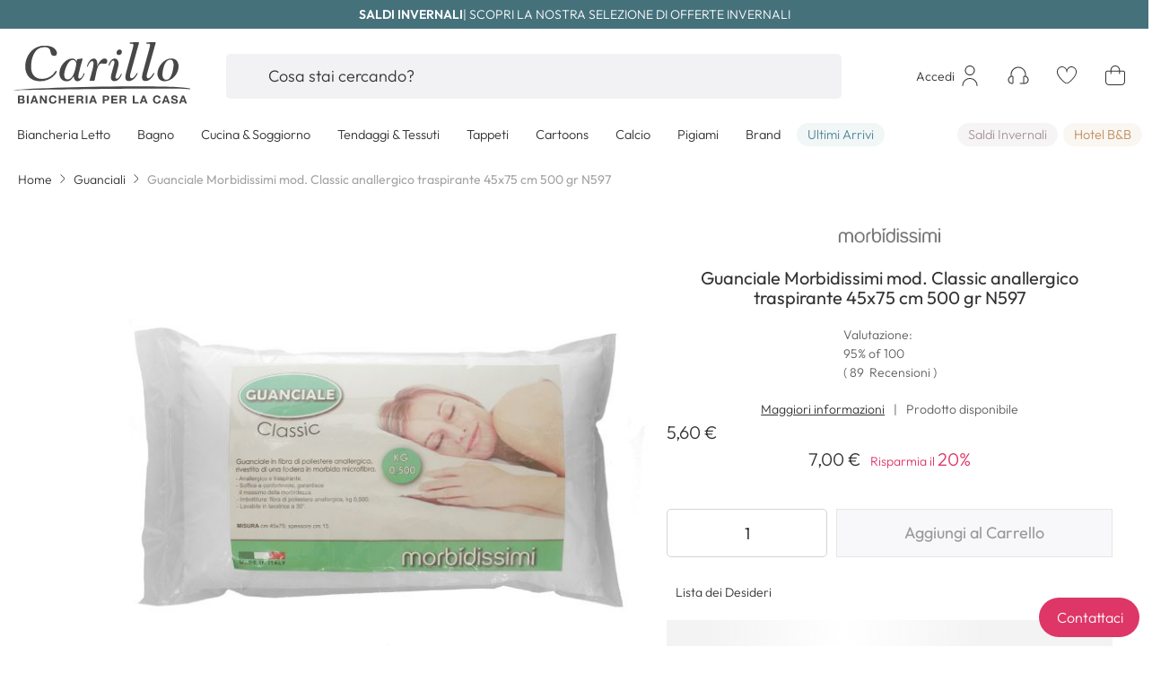

--- FILE ---
content_type: text/html; charset=UTF-8
request_url: https://www.carillobiancheria.it/guanciale-morbidissimi-mod-classic-anallergico-traspirante-45x75-cm-500-gr-n597.html
body_size: 73869
content:
 <!doctype html><html lang="it"><head prefix="og: http://ogp.me/ns# fb: http://ogp.me/ns/fb# product: http://ogp.me/ns/product#"><script>(function(w,i,g){w[g]=w[g]||[];if(typeof w[g].push=='function')w[g].push(i)})
(window,'GTM-KCT7QL6','google_tags_first_party');</script><script>(function(w,d,s,l){w[l]=w[l]||[];(function(){w[l].push(arguments);})('set', 'developer_id.dY2E1Nz', true);
		var f=d.getElementsByTagName(s)[0],
		j=d.createElement(s);j.async=true;j.src='/0cy1/';
		f.parentNode.insertBefore(j,f);
		})(window,document,'script','dataLayer');</script>  <meta charset="utf-8"/>
<meta name="title" content="Guanciale Morbidissimi mod. Classic anallergico traspirante 45x75 cm 500 gr N597"/>
<meta name="description" content="Guanciale Morbidissimi mod. Classic anallergico traspirante 45x75 cm 500 gr N597 € 7,00 .Vendita di guanciali anallergici e antisoffoco, cuscini memory, guanciali ignifughi e in schiuma ecologica."/>
<meta name="keywords" content="Guanciale Morbidissimi mod. Classic anallergico traspirante 45x75 cm 500 gr N597"/>
<meta name="robots" content="INDEX,FOLLOW"/>
<meta name="viewport" content="width=device-width, initial-scale=1, maximum-scale=1, user-scalable=no, viewport-fit=cover"/>
<meta name="format-detection" content="telephone=no"/>
<title>Guanciale Morbidissimi mod. Classic anallergico traspirante 45x75 cm 500 gr N597</title>



<link  rel="icon" type="image/x-icon" href="https://www.carillobiancheria.it/static/version1764748938/frontend/DNAFactory/carillobiancheria/it_IT/Magento_Theme/favicon.ico" />
<link  rel="shortcut icon" type="image/x-icon" href="https://www.carillobiancheria.it/static/version1764748938/frontend/DNAFactory/carillobiancheria/it_IT/Magento_Theme/favicon.ico" />






<link  rel="icon" sizes="16x16" href="https://www.carillobiancheria.it/static/version1764748938/frontend/DNAFactory/carillobiancheria/it_IT/Magento_Theme/favicon-16x16.png" />
<link  rel="icon" sizes="32x32" href="https://www.carillobiancheria.it/static/version1764748938/frontend/DNAFactory/carillobiancheria/it_IT/Magento_Theme/favicon-32x32.png" />
<link  rel="apple-touch-icon-precomposed" href="https://www.carillobiancheria.it/static/version1764748938/frontend/DNAFactory/carillobiancheria/it_IT/Magento_Theme/apple-touch-icon.png" />
<link  rel="canonical" href="https://www.carillobiancheria.it/guanciale-morbidissimi-mod-classic-anallergico-traspirante-45x75-cm-500-gr-n597.html" />
<meta name="p:domain_verify" content="qVohfCNaNFeiIdwxPRJbTryWO8pbX78l"/>
<style>
@media all and (min-width: 1024px){
#top-menu > .nav-3 .column-content .column.main-content{
    -webkit-columns: 2;
    -moz-columns: 2;
    column-count: 2;
}
.navigation>#top-menu .nav-6 .level0>.column>.column-content .column.main-content.single>.column-content{
    -webkit-columns: 4;
    -moz-columns: 4;
    column-count: 4;
}
}
</style>
<style>
body .app-stores {
    display: none!important;
}

.cms-index-index .nav-sections {
   margin-bottom: 0 !important;
}

.price-label {
    display:none;
}

#iubenda-cs-banner.iubenda-cs-default .iubenda-cs-container .iubenda-cs-rationale {
   width: auto !important;
}

#iubenda-iframe #iubenda-iframe-content #iubFooterBtnContainer button {
    background-color: #de3667 !important;
}

#iubenda-iframe #iubenda-iframe-content .iub-toggle-checkbox input.style1:checked {
    background-color: #de3667 !important;
}

#iubenda-iframe .custom-control-label:before {
    content: none;
}
</style>


<!-- SMARTLOOK -->

<!-- FINE SMARTLOOK -->


<meta name="facebook-domain-verification" content="k23sbgyrwca2qbvtot30j3y1vxwk7u" />

<!-- <meta name="p:domain_verify" content="1153e48b71852c37e024fd02da49cade"/>-->
<!---->
<!--  -->       <!-- Meta Business Extension for Magento 2 --><!-- Meta Pixel Code --><noscript> <img height="1" width="1" style="display:none" src="https://www.facebook.com/tr?id=105048209862030&ev=PageView&noscript=1&a=magento2-0.0.0-1.4.6" /></noscript><!-- End Meta Pixel Code --> <!-- Google Tag Manager by MagePal -->  <!-- End Google Tag Manager by MagePal -->  <style type="text/css" data-type="criticalCss">@charset "UTF-8";:root{--col-w:100%}:root{--blue:#00699d;--indigo:#de3667;--purple:#6f42c1;--pink:#f0d7cc;--red:#d10029;--orange:#fc5e10;--yellow:#ffc400;--green:#00c04a;--teal:#538793;--cyan:#17a2b8;--white:#fff;--gray:#6d6d6d;--gray-dark:#333;--primary:#de3667;--secondary:#103556;--success:#00c04a;--warning:#fdf0d5;--danger:#fae5e5;--light:#f7f7fa;--primary-alt:#212121;--breakpoint-xxxs:0;--breakpoint-xxs:425px;--breakpoint-xs:480px;--breakpoint-sm:768px;--breakpoint-md:1024px;--breakpoint-lg:1280px;--breakpoint-xl:1440px;--font-family-sans-serif:Helvetica,Arial,sans-serif;--font-family-monospace:Menlo,Monaco,Consolas,"Courier New",monospace}*,*:before,*:after{box-sizing:border-box}html{font-family:sans-serif;line-height:1.15;-webkit-text-size-adjust:100%;-webkit-tap-highlight-color:rgba(0,0,0,0);text-underline-offset:1px}article,aside,figcaption,figure,footer,header,hgroup,main,nav,section{display:block}.lead{font-size:71.4285714286%;font-weight:300}.display-1{font-size:var(--fs-display-1);font-weight:400;line-height:1}.display-2{font-size:var(--fs-display-2);font-weight:400;line-height:1}.display-3{font-size:4.5rem;font-weight:300;line-height:1}@media (max-width:1200px){.display-3{font-size:calc(1.575rem + 3.9vw)}}.display-4{font-size:3.5rem;font-weight:300;line-height:1}@media (max-width:1200px){.display-4{font-size:calc(1.475rem + 2.7vw)}}hr{margin-top:1rem;margin-bottom:1rem;border:0;border-top:1px solid #d1d1d1}small,.small{font-size:80%;font-weight:400}mark,.mark{padding:.2em;background-color:inherit}.list-unstyled{padding-left:0;list-style:none}.list-inline{padding-left:0;list-style:none}.list-inline-item{display:inline-block}.list-inline-item:not(:last-child){margin-right:.5rem}.initialism{font-size:90%;text-transform:uppercase}.blockquote{margin-bottom:1rem;font-size:1.4rem}@media (max-width:1200px){.blockquote{font-size:calc(1.265rem + .18vw)}}.blockquote-footer{display:block;font-size:1rem;color:#333}.blockquote-footer:before{content:"— "}.container,.container-fluid,.container-sm,.container-md,.container-lg{width:100%;padding-right:var(--grid-gutter);padding-left:var(--grid-gutter);margin-right:auto;margin-left:auto}@media (min-width:768px){.container,.container-xxs,.container-xs,.container-sm{max-width:738px}}@media (min-width:1024px){.container,.container-xxs,.container-xs,.container-sm,.container-md{max-width:984px}}@media (min-width:1280px){.container,.container-xxs,.container-xs,.container-sm,.container-md,.container-lg{max-width:1292px}}.row,.pagebuilder-column-group,.cart.item.responsive .item-info .col.info .product-info{display:flex;flex-wrap:wrap;margin-right:calc(-1*var(--grid-gutter));margin-left:calc(-1*var(--grid-gutter))}.no-gutters{margin-right:0;margin-left:0}.no-gutters>.col,.no-gutters>[class*=col-]{padding-right:0;padding-left:0}.col,[class^=col-],[class*=col-]{position:relative;width:var(--col-w);flex:0 0 var(--col-w);max-width:var(--col-w);padding-right:var(--grid-gutter);padding-left:var(--grid-gutter)}.col{flex-basis:0;flex-grow:1;--col-w:100%}.col-auto{--col-w:auto}.col-1{--col-w:8.3333333333%}.col-2{--col-w:16.6666666667%}.col-3{--col-w:25%}.col-4{--col-w:33.3333333333%}.col-5{--col-w:41.6666666667%}.col-6{--col-w:50%}.col-7{--col-w:58.3333333333%}.col-8{--col-w:66.6666666667%}.col-9{--col-w:75%}.col-10{--col-w:83.3333333333%}.col-11{--col-w:91.6666666667%}.col-12{--col-w:100%}.order-first{order:-1}.order-last{order:13}.order-0{order:0}.order-1{order:1}.order-2{order:2}.order-3{order:3}.order-4{order:4}.order-5{order:5}.order-6{order:6}.order-7{order:7}.order-8{order:8}.order-9{order:9}.order-10{order:10}.order-11{order:11}.order-12{order:12}.offset-1{margin-left:8.3333333333%}.offset-2{margin-left:16.6666666667%}.offset-3{margin-left:25%}.offset-4{margin-left:33.3333333333%}.offset-5{margin-left:41.6666666667%}.offset-6{margin-left:50%}.offset-7{margin-left:58.3333333333%}.offset-8{margin-left:66.6666666667%}.offset-9{margin-left:75%}.offset-10{margin-left:83.3333333333%}.offset-11{margin-left:91.6666666667%}@media (min-width:425px){.col-xxs{flex-basis:0;flex-grow:1;--col-w:100%}.col-xxs-auto{--col-w:auto}.col-xxs-1{--col-w:8.3333333333%}.col-xxs-2{--col-w:16.6666666667%}.col-xxs-3{--col-w:25%}.col-xxs-4{--col-w:33.3333333333%}.col-xxs-5{--col-w:41.6666666667%}.col-xxs-6{--col-w:50%}.col-xxs-7{--col-w:58.3333333333%}.col-xxs-8{--col-w:66.6666666667%}.col-xxs-9{--col-w:75%}.col-xxs-10{--col-w:83.3333333333%}.col-xxs-11{--col-w:91.6666666667%}.col-xxs-12{--col-w:100%}.order-xxs-first{order:-1}.order-xxs-last{order:13}.order-xxs-0{order:0}.order-xxs-1{order:1}.order-xxs-2{order:2}.order-xxs-3{order:3}.order-xxs-4{order:4}.order-xxs-5{order:5}.order-xxs-6{order:6}.order-xxs-7{order:7}.order-xxs-8{order:8}.order-xxs-9{order:9}.order-xxs-10{order:10}.order-xxs-11{order:11}.order-xxs-12{order:12}.offset-xxs-0{margin-left:0}.offset-xxs-1{margin-left:8.3333333333%}.offset-xxs-2{margin-left:16.6666666667%}.offset-xxs-3{margin-left:25%}.offset-xxs-4{margin-left:33.3333333333%}.offset-xxs-5{margin-left:41.6666666667%}.offset-xxs-6{margin-left:50%}.offset-xxs-7{margin-left:58.3333333333%}.offset-xxs-8{margin-left:66.6666666667%}.offset-xxs-9{margin-left:75%}.offset-xxs-10{margin-left:83.3333333333%}.offset-xxs-11{margin-left:91.6666666667%}}@media (min-width:480px){.col-xs{flex-basis:0;flex-grow:1;--col-w:100%}.col-xs-auto{--col-w:auto}.col-xs-1{--col-w:8.3333333333%}.col-xs-2{--col-w:16.6666666667%}.col-xs-3{--col-w:25%}.col-xs-4{--col-w:33.3333333333%}.col-xs-5{--col-w:41.6666666667%}.col-xs-6{--col-w:50%}.col-xs-7{--col-w:58.3333333333%}.col-xs-8{--col-w:66.6666666667%}.col-xs-9{--col-w:75%}.col-xs-10{--col-w:83.3333333333%}.col-xs-11{--col-w:91.6666666667%}.col-xs-12{--col-w:100%}.order-xs-first{order:-1}.order-xs-last{order:13}.order-xs-0{order:0}.order-xs-1{order:1}.order-xs-2{order:2}.order-xs-3{order:3}.order-xs-4{order:4}.order-xs-5{order:5}.order-xs-6{order:6}.order-xs-7{order:7}.order-xs-8{order:8}.order-xs-9{order:9}.order-xs-10{order:10}.order-xs-11{order:11}.order-xs-12{order:12}.offset-xs-0{margin-left:0}.offset-xs-1{margin-left:8.3333333333%}.offset-xs-2{margin-left:16.6666666667%}.offset-xs-3{margin-left:25%}.offset-xs-4{margin-left:33.3333333333%}.offset-xs-5{margin-left:41.6666666667%}.offset-xs-6{margin-left:50%}.offset-xs-7{margin-left:58.3333333333%}.offset-xs-8{margin-left:66.6666666667%}.offset-xs-9{margin-left:75%}.offset-xs-10{margin-left:83.3333333333%}.offset-xs-11{margin-left:91.6666666667%}}@media (min-width:768px){.col-sm{flex-basis:0;flex-grow:1;--col-w:100%}.col-sm-auto{--col-w:auto}.col-sm-1{--col-w:8.3333333333%}.col-sm-2{--col-w:16.6666666667%}.col-sm-3,.cart.item.responsive .item-info .col.info .product-info .col.qty,.cart.item.responsive .item-info .col.info .product-info .col.subtotal{--col-w:25%}.col-sm-4{--col-w:33.3333333333%}.col-sm-5{--col-w:41.6666666667%}.col-sm-6,.cart.item.responsive .item-info .col.info .product-info .col.name{--col-w:50%}.col-sm-7{--col-w:58.3333333333%}.col-sm-8{--col-w:66.6666666667%}.col-sm-9{--col-w:75%}.col-sm-10{--col-w:83.3333333333%}.col-sm-11{--col-w:91.6666666667%}.col-sm-12{--col-w:100%}.order-sm-first{order:-1}.order-sm-last{order:13}.order-sm-0{order:0}.order-sm-1{order:1}.order-sm-2{order:2}.order-sm-3{order:3}.order-sm-4{order:4}.order-sm-5{order:5}.order-sm-6{order:6}.order-sm-7{order:7}.order-sm-8{order:8}.order-sm-9{order:9}.order-sm-10{order:10}.order-sm-11{order:11}.order-sm-12{order:12}.offset-sm-0{margin-left:0}.offset-sm-1{margin-left:8.3333333333%}.offset-sm-2{margin-left:16.6666666667%}.offset-sm-3{margin-left:25%}.offset-sm-4{margin-left:33.3333333333%}.offset-sm-5{margin-left:41.6666666667%}.offset-sm-6{margin-left:50%}.offset-sm-7{margin-left:58.3333333333%}.offset-sm-8{margin-left:66.6666666667%}.offset-sm-9{margin-left:75%}.offset-sm-10{margin-left:83.3333333333%}.offset-sm-11{margin-left:91.6666666667%}}@media (min-width:1024px){.col-md{flex-basis:0;flex-grow:1;--col-w:100%}.col-md-auto{--col-w:auto}.col-md-1{--col-w:8.3333333333%}.col-md-2{--col-w:16.6666666667%}.col-md-3{--col-w:25%}.col-md-4{--col-w:33.3333333333%}.col-md-5{--col-w:41.6666666667%}.col-md-6{--col-w:50%}.col-md-7{--col-w:58.3333333333%}.col-md-8{--col-w:66.6666666667%}.col-md-9{--col-w:75%}.col-md-10{--col-w:83.3333333333%}.col-md-11{--col-w:91.6666666667%}.col-md-12{--col-w:100%}.order-md-first{order:-1}.order-md-last{order:13}.order-md-0{order:0}.order-md-1{order:1}.order-md-2{order:2}.order-md-3{order:3}.order-md-4{order:4}.order-md-5{order:5}.order-md-6{order:6}.order-md-7{order:7}.order-md-8{order:8}.order-md-9{order:9}.order-md-10{order:10}.order-md-11{order:11}.order-md-12{order:12}.offset-md-0{margin-left:0}.offset-md-1{margin-left:8.3333333333%}.offset-md-2{margin-left:16.6666666667%}.offset-md-3{margin-left:25%}.offset-md-4{margin-left:33.3333333333%}.offset-md-5{margin-left:41.6666666667%}.offset-md-6{margin-left:50%}.offset-md-7{margin-left:58.3333333333%}.offset-md-8{margin-left:66.6666666667%}.offset-md-9{margin-left:75%}.offset-md-10{margin-left:83.3333333333%}.offset-md-11{margin-left:91.6666666667%}}@media (min-width:1280px){.col-lg{flex-basis:0;flex-grow:1;--col-w:100%}.col-lg-auto{--col-w:auto}.col-lg-1{--col-w:8.3333333333%}.col-lg-2{--col-w:16.6666666667%}.col-lg-3{--col-w:25%}.col-lg-4{--col-w:33.3333333333%}.col-lg-5{--col-w:41.6666666667%}.col-lg-6{--col-w:50%}.col-lg-7{--col-w:58.3333333333%}.col-lg-8{--col-w:66.6666666667%}.col-lg-9{--col-w:75%}.col-lg-10{--col-w:83.3333333333%}.col-lg-11{--col-w:91.6666666667%}.col-lg-12{--col-w:100%}.order-lg-first{order:-1}.order-lg-last{order:13}.order-lg-0{order:0}.order-lg-1{order:1}.order-lg-2{order:2}.order-lg-3{order:3}.order-lg-4{order:4}.order-lg-5{order:5}.order-lg-6{order:6}.order-lg-7{order:7}.order-lg-8{order:8}.order-lg-9{order:9}.order-lg-10{order:10}.order-lg-11{order:11}.order-lg-12{order:12}.offset-lg-0{margin-left:0}.offset-lg-1{margin-left:8.3333333333%}.offset-lg-2{margin-left:16.6666666667%}.offset-lg-3{margin-left:25%}.offset-lg-4{margin-left:33.3333333333%}.offset-lg-5{margin-left:41.6666666667%}.offset-lg-6{margin-left:50%}.offset-lg-7{margin-left:58.3333333333%}.offset-lg-8{margin-left:66.6666666667%}.offset-lg-9{margin-left:75%}.offset-lg-10{margin-left:83.3333333333%}.offset-lg-11{margin-left:91.6666666667%}}@media (min-width:1440px){.col-xl{flex-basis:0;flex-grow:1;--col-w:100%}.col-xl-auto{--col-w:auto}.col-xl-1{--col-w:8.3333333333%}.col-xl-2{--col-w:16.6666666667%}.col-xl-3{--col-w:25%}.col-xl-4{--col-w:33.3333333333%}.col-xl-5{--col-w:41.6666666667%}.col-xl-6{--col-w:50%}.col-xl-7{--col-w:58.3333333333%}.col-xl-8{--col-w:66.6666666667%}.col-xl-9{--col-w:75%}.col-xl-10{--col-w:83.3333333333%}.col-xl-11{--col-w:91.6666666667%}.col-xl-12{--col-w:100%}.order-xl-first{order:-1}.order-xl-last{order:13}.order-xl-0{order:0}.order-xl-1{order:1}.order-xl-2{order:2}.order-xl-3{order:3}.order-xl-4{order:4}.order-xl-5{order:5}.order-xl-6{order:6}.order-xl-7{order:7}.order-xl-8{order:8}.order-xl-9{order:9}.order-xl-10{order:10}.order-xl-11{order:11}.order-xl-12{order:12}.offset-xl-0{margin-left:0}.offset-xl-1{margin-left:8.3333333333%}.offset-xl-2{margin-left:16.6666666667%}.offset-xl-3{margin-left:25%}.offset-xl-4{margin-left:33.3333333333%}.offset-xl-5{margin-left:41.6666666667%}.offset-xl-6{margin-left:50%}.offset-xl-7{margin-left:58.3333333333%}.offset-xl-8{margin-left:66.6666666667%}.offset-xl-9{margin-left:75%}.offset-xl-10{margin-left:83.3333333333%}.offset-xl-11{margin-left:91.6666666667%}}input[type=text].form-control-sm,input[type=password].form-control-sm,input[type=url].form-control-sm,input[type=tel].form-control-sm,input[type=search].form-control-sm,input[type=number].form-control-sm,input[type=datetime].form-control-sm,input[type=email].form-control-sm{height:42px;padding:0 1.5rem;font-size:1.8rem;line-height:1;border-radius:5px}@media (max-width:1200px){input[type=text].form-control-sm,input[type=password].form-control-sm,input[type=url].form-control-sm,input[type=tel].form-control-sm,input[type=search].form-control-sm,input[type=number].form-control-sm,input[type=datetime].form-control-sm,input[type=email].form-control-sm{font-size:calc(1.305rem + .66vw)}}input[type=text].form-control-sm+*,input[type=text].form-control-sm~*,input[type=password].form-control-sm+*,input[type=password].form-control-sm~*,input[type=url].form-control-sm+*,input[type=url].form-control-sm~*,input[type=tel].form-control-sm+*,input[type=tel].form-control-sm~*,input[type=search].form-control-sm+*,input[type=search].form-control-sm~*,input[type=number].form-control-sm+*,input[type=number].form-control-sm~*,input[type=datetime].form-control-sm+*,input[type=datetime].form-control-sm~*,input[type=email].form-control-sm+*,input[type=email].form-control-sm~*{--c-icon-line-height:1;--c-icon-height:42px}input[type=text].form-control-lg,input[type=password].form-control-lg,input[type=url].form-control-lg,input[type=tel].form-control-lg,input[type=search].form-control-lg,input[type=number].form-control-lg,input[type=datetime].form-control-lg,input[type=email].form-control-lg{height:32px;padding:1.6rem 3.8rem;font-size:1.8rem;line-height:2rem;border-radius:1px}@media (max-width:1200px){input[type=text].form-control-lg,input[type=password].form-control-lg,input[type=url].form-control-lg,input[type=tel].form-control-lg,input[type=search].form-control-lg,input[type=number].form-control-lg,input[type=datetime].form-control-lg,input[type=email].form-control-lg{font-size:calc(1.305rem + .66vw)}}:root{--btn-c:#5d5d5d;--btn-bk:transparent;--btn-b:var(--btn-bk);--btn-hc:var(--btn-c);--btn-hbk:var(--btn-b);--btn-hb:var(--btn-bk);--btn-ac:var(--btn-hc);--btn-abk:var(--btn-hbk);--btn-ab:var(--btn-hb);--btn-f:var(--btn-b)}.btn{display:inline-block;font-family:"Outfit",Helvetica,Arial,sans-serif;font-weight:400;color:var(--btn-c);text-align:center;text-decoration:none;vertical-align:middle;user-select:none;background-color:var(--btn-bk);border:1px solid var(--btn-b);padding:1.6rem 1.5rem;line-height:2rem;border-radius:5px;transition:color .15s ease-in-out,background-color .15s ease-in-out,box-shadow .15s ease-in-out}@media (prefers-reduced-motion:reduce){.btn{transition:none}}.btn:hover{color:var(--btn-hc);text-decoration:none;border-color:var(--btn-hb);background:var(--btn-hbk)}.btn:focus,.btn.focus{outline:0;color:var(--btn-hc);background:var(--btn-hbk);border-color:var(--btn-hb);box-shadow:0 0 0 3px var(--btn-f)}.btn.disabled,.btn:disabled{opacity:.5;color:var(--btn-c);background:var(--btn-bk);border-color:var(--btn-b)}.btn:not(:disabled):not(.disabled):active,.btn:not(:disabled):not(.disabled).active,.nav.item.current>span.btn:not(:disabled):not(.disabled),.nav.item.current>strong.btn:not(:disabled):not(.disabled),.show>.btn.dropdown-toggle{color:var(--btn-ac);background-color:var(--btn-abk);border-color:var(--btn-ab)}.btn:not(:disabled):not(.disabled):active:focus,.btn:not(:disabled):not(.disabled).active:focus,.nav.item.current>span.btn:not(:disabled):not(.disabled):focus,.nav.item.current>strong.btn:not(:disabled):not(.disabled):focus,.show>.btn.dropdown-toggle:focus{box-shadow:0 0 0 3px var(--btn-f)}.btn:not(:disabled):not(.disabled){cursor:pointer}a.btn.disabled,fieldset:disabled a.btn{pointer-events:none}.btn-link{font-weight:400;color:#333;text-decoration:underline}.btn-link:hover{color:#000;text-decoration:underline}.btn-link:focus,.btn-link.focus{text-decoration:underline}.btn-link:disabled,.btn-link.disabled{color:#6d6d6d;pointer-events:none}.btn-lg{padding:1.6rem 3.8rem;line-height:2rem;border-radius:5px}.btn-sm,.input-group-append .btn{padding:1.2rem 1.5rem;line-height:1.8rem;border-radius:5px}.btn-block{display:block;width:100%}.btn-block+.btn-block{margin-top:.5rem}input[type=submit].btn-block,input[type=reset].btn-block,input[type=button].btn-block{width:100%}.filter-options-content .items:not(.-am-singleselect) .item:not(.custom-control),.custom-control{position:relative;z-index:1;display:block;min-height:2.4rem;padding-left:2.3rem;color-adjust:exact}.custom-control-inline{display:inline-flex;margin-right:1rem}.filter-options-content .items:not(.-am-singleselect) .item:not(.custom-control) input,.custom-control-input{position:absolute;left:0;z-index:-1;width:1.8rem;height:2.1rem;opacity:0}.filter-options-content .items:not(.-am-singleselect) .item:not(.custom-control) input:checked~.custom-control-label:before,.filter-options-content .items:not(.-am-singleselect) .item:not(.custom-control) input:checked~.label:before,.custom-control-input:checked~.custom-control-label:before,.custom-control-input:checked~.label:before{color:#333;border-color:#d4d4d6;background-color:#fff}.filter-options-content .items:not(.-am-singleselect) .item:not(.custom-control) input:focus~.custom-control-label:before,.filter-options-content .items:not(.-am-singleselect) .item:not(.custom-control) input:focus~.label:before,.custom-control-input:focus~.custom-control-label:before,.custom-control-input:focus~.label:before{box-shadow:0 0 0 3px #b2b2b2}.filter-options-content .items:not(.-am-singleselect) .item:not(.custom-control) input:focus:not(:checked)~.custom-control-label:before,.filter-options-content .items:not(.-am-singleselect) .item:not(.custom-control) input:focus:not(:checked)~.label:before,.custom-control-input:focus:not(:checked)~.custom-control-label:before,.custom-control-input:focus:not(:checked)~.label:before{border-color:#c2c2c2}.filter-options-content .items:not(.-am-singleselect) .item:not(.custom-control) input:not(:disabled):active~.custom-control-label:before,.filter-options-content .items:not(.-am-singleselect) .item:not(.custom-control) input:not(:disabled):active~.label:before,.custom-control-input:not(:disabled):active~.custom-control-label:before,.custom-control-input:not(:disabled):active~.label:before{color:#fff;background-color:#7a7a7a;border-color:#7a7a7a}.filter-options-content .items:not(.-am-singleselect) .item:not(.custom-control) input[disabled]~.custom-control-label,.filter-options-content .items:not(.-am-singleselect) .item:not(.custom-control) input:disabled~.custom-control-label,.custom-control-input[disabled]~.custom-control-label,.custom-control-input:disabled~.custom-control-label{color:#6d6d6d}.filter-options-content .items:not(.-am-singleselect) .item:not(.custom-control) input[disabled]~.custom-control-label:before,.filter-options-content .items:not(.-am-singleselect) .item:not(.custom-control) input:disabled~.custom-control-label:before,.custom-control-input[disabled]~.custom-control-label:before,.custom-control-input:disabled~.custom-control-label:before{background-color:#fff}.filter-options-content .items:not(.-am-singleselect) .item:not(.custom-control) label,.custom-control-label{--ccis:1.8rem;padding-left:10px;position:relative;margin-bottom:0;vertical-align:top}.filter-options-content .items:not(.-am-singleselect) .item:not(.custom-control) label:before,.custom-control-label:before{position:absolute;top:calc((1.6rem*1.5 - var(--ccis))/2);left:calc(-1*var(--ccis));display:block;width:var(--ccis);height:var(--ccis);pointer-events:none;content:"";background-color:#fff;border:#d4d4d6 solid 1px}.filter-options-content .items:not(.-am-singleselect) .item:not(.custom-control) label:after,.custom-control-label:after{position:absolute;top:calc((1.6rem*1.5 - var(--ccis))/2);left:calc(-1*var(--ccis));display:block;width:var(--ccis);height:var(--ccis);content:"";background:no-repeat 50%/calc(100% - 2px)}.filter-options-content .items:not(.-am-singleselect) .item:not(.custom-control) input[type=checkbox]~.label:before,.filter-options-content .items:not(.-am-singleselect) .item:not(.custom-control) .custom-control-label:before,.custom-checkbox input[type=checkbox]~.label:before,.custom-checkbox .custom-control-label:before{border-radius:3px}.filter-options-content .items:not(.-am-singleselect) .item:not(.custom-control) input[type=checkbox]~.label:after,.filter-options-content .items:not(.-am-singleselect) .item:not(.custom-control) .custom-control-label:after,.custom-checkbox input[type=checkbox]~.label:after,.custom-checkbox .custom-control-label:after{background:no-repeat 50%/130%}.filter-options-content .items:not(.-am-singleselect) .item:not(.custom-control) input[type=checkbox]:checked~.label:after,.filter-options-content .items:not(.-am-singleselect) .item:not(.custom-control) .custom-control-input:checked~.custom-control-label:after,.custom-checkbox input[type=checkbox]:checked~.label:after,.custom-checkbox .custom-control-input:checked~.custom-control-label:after{background-image:url("data:image/svg+xml,%3csvg xmlns='http://www.w3.org/2000/svg' width='24' height='24' viewBox='0 0 24 24'%3e%3cg transform='translate%285881 11422%29'%3e%3cpath d='M7.606,12.988,4.89,10.273a.693.693,0,0,0-.98,0h0a.693.693,0,0,0,0,.98l2.716,2.716a1.386,1.386,0,0,0,1.96,0L15,7.557a.693.693,0,0,0,0-.98h0a.693.693,0,0,0-.98,0Z' transform='translate%28-5878.407 -11420.374%29' fill='%23333333'/%3e%3c/g%3e%3c/svg%3e")}.filter-options-content .items:not(.-am-singleselect) .item:not(.custom-control) input[type=checkbox]:indeterminate~.label:before,.filter-options-content .items:not(.-am-singleselect) .item:not(.custom-control):not(.clerk-facet) .custom-control-input:indeterminate~.custom-control-label:before,.custom-checkbox input[type=checkbox]:indeterminate~.label:before,.custom-checkbox:not(.clerk-facet) .custom-control-input:indeterminate~.custom-control-label:before{border-color:#212121;background-color:#212121}.filter-options-content .items:not(.-am-singleselect) .item:not(.custom-control) input[type=checkbox]:indeterminate~.label:after,.filter-options-content .items:not(.-am-singleselect) .item:not(.custom-control):not(.clerk-facet) .custom-control-input:indeterminate~.custom-control-label:after,.custom-checkbox input[type=checkbox]:indeterminate~.label:after,.custom-checkbox:not(.clerk-facet) .custom-control-input:indeterminate~.custom-control-label:after{background-image:url("data:image/svg+xml,%3csvg xmlns='http://www.w3.org/2000/svg' width='4' height='4' viewBox='0 0 4 4'%3e%3cpath stroke='%23333333' d='M0 2h4'/%3e%3c/svg%3e")}.filter-options-content .items:not(.-am-singleselect) .item:not(.custom-control) .custom-control-input:disabled:checked~.custom-control-label:before,.custom-checkbox .custom-control-input:disabled:checked~.custom-control-label:before{background-color:rgba(222,54,103,.5)}.filter-options-content .items:not(.-am-singleselect) .item:not(.custom-control) .custom-control-input:disabled:indeterminate~.custom-control-label:before,.custom-checkbox .custom-control-input:disabled:indeterminate~.custom-control-label:before{background-color:rgba(222,54,103,.5)}.filter-options-content .items:not(.-am-singleselect) .item:not(.custom-control) input[type=radio]~.label,.filter-options-content .items:not(.-am-singleselect) .item:not(.custom-control) .custom-control-label,.custom-radio input[type=radio]~.label,.custom-radio .custom-control-label{--ccis:2.2rem}.filter-options-content .items:not(.-am-singleselect) .item:not(.custom-control) input[type=radio]~.label:before,.filter-options-content .items:not(.-am-singleselect) .item:not(.custom-control) .custom-control-label:before,.custom-radio input[type=radio]~.label:before,.custom-radio .custom-control-label:before{border-radius:50%}.filter-options-content .items:not(.-am-singleselect) .item:not(.custom-control) input[type=radio]:checked~.label:after,.filter-options-content .items:not(.-am-singleselect) .item:not(.custom-control) .custom-control-input:checked~.custom-control-label:after,.custom-radio input[type=radio]:checked~.label:after,.custom-radio .custom-control-input:checked~.custom-control-label:after{background-image:url("data:image/svg+xml,%3csvg xmlns='http://www.w3.org/2000/svg' width='12' height='12' viewBox='-4 -4 8 8'%3e%3ccircle r='3' fill='%23333333'/%3e%3c/svg%3e")}.filter-options-content .items:not(.-am-singleselect) .item:not(.custom-control) input[type=radio]:checked~.label:before,.filter-options-content .items:not(.-am-singleselect) .item:not(.custom-control) .custom-control-input:checked~.custom-control-label:before,.custom-radio input[type=radio]:checked~.label:before,.custom-radio .custom-control-input:checked~.custom-control-label:before{border-color:#333}.filter-options-content .items:not(.-am-singleselect) .item:not(.custom-control) .custom-control-input:disabled:checked~.custom-control-label:before,.custom-radio .custom-control-input:disabled:checked~.custom-control-label:before{background-color:rgba(222,54,103,.5)}.custom-switch{padding-left:3.65rem}.custom-switch .custom-control-label:before{left:-3.65rem;width:3.15rem;pointer-events:all;border-radius:.9rem}.custom-switch .custom-control-label:after{top:calc(.3rem + 2px);left:calc(-3.65rem + 2px);width:calc(1.8rem - 4px);height:calc(1.8rem - 4px);background-color:#d4d4d6;border-radius:.9rem;transition:transform .15s ease-in-out,background-color .15s ease-in-out,border-color .15s ease-in-out,box-shadow .15s ease-in-out}@media (prefers-reduced-motion:reduce){.custom-switch .custom-control-label:after{transition:none}}.custom-switch .custom-control-input:checked~.custom-control-label:after{background-color:#333;transform:translateX(1.35rem)}.custom-switch .custom-control-input:disabled:checked~.custom-control-label:before{background-color:rgba(222,54,103,.5)}.custom-select{display:inline-block;width:100%;height:50px;padding:1.5rem 2rem 1.5rem 1rem;font-family:"Helvetica Neue",Helvetica,Arial,sans-serif;font-size:1.4rem;font-weight:400;line-height:1.428571429;color:#5d5d5d;vertical-align:middle;background:#fff url("data:image/svg+xml,%3csvg xmlns='http://www.w3.org/2000/svg' x='0px' y='0px' viewBox='0 0 24 24'%3e%3cg transform='translate%28-96 -132%29'%3e%3cpath fill='%235d5d5d' d='M101.7,141.8l4.6,4.6c0.9,0.9,2.5,0.9,3.5,0l4.6-4.6c0.1-0.1,0.1-0.2,0.1-0.3c0-0.1-0.1-0.2-0.1-0.3c-0.2-0.2-0.4-0.2-0.6,0l-4.6,4.6c-0.6,0.6-1.6,0.6-2.2,0l-4.6-4.6c-0.1-0.1-0.2-0.1-0.3-0.1s-0.2,0-0.3,0.1C101.5,141.3,101.5,141.6,101.7,141.8z'/%3e%3c/g%3e%3c/svg%3e") no-repeat right 1rem center/24px 24px;border:1px solid transparent;border-radius:5px;appearance:none}@media (max-width:1200px){.custom-select{font-size:calc(1.265rem + .18vw)}}.custom-select:not(.no-border){border-color:#d4d4d6}.active>.custom-select,.nav.item.current>span>.custom-select,.nav.item.current>strong>.custom-select{background:#fff url("data:image/svg+xml,%3csvg xmlns='http://www.w3.org/2000/svg' x='0px' y='0px' viewBox='0 0 24 24'%3e%3cpath fill='%235d5d5d' d='M6.3,14.9l4.6-4.6c0.6-0.6,1.6-0.6,2.2,0l4.6,4.6c0.1,0.1,0.4,0.1,0.6,0c0.2-0.2,0.2-0.4,0-0.6l-4.6-4.6c-0.5-0.5-1.1-0.7-1.7-0.7s-1.3,0.2-1.7,0.7l-4.6,4.6c-0.1,0.1-0.1,0.2-0.1,0.3s0,0.2,0.1,0.3C5.9,15.1,6.1,15.1,6.3,14.9z'/%3e%3c/svg%3e") no-repeat right 1rem center/24px 24px}.custom-select:focus{border-color:#c2c2c2;outline:0;box-shadow:0 0 0 3px rgba(33,33,33,.25)}.custom-select:focus::-ms-value{color:#5d5d5d;background-color:#fff}.custom-select[multiple],.custom-select[size]:not([size="1"]){height:auto;padding-right:1rem;background-image:none}.custom-select:disabled{color:#6d6d6d;background-color:#fff}.custom-select::-ms-expand{display:none}.custom-select:-moz-focusring{color:transparent;text-shadow:0 0 0 #5d5d5d}.custom-select-sm{height:42px;padding-top:10px;padding-bottom:10px;padding-left:1.5rem;font-size:1.8rem}@media (max-width:1200px){.custom-select-sm{font-size:calc(1.305rem + .66vw)}}.custom-select-lg{height:32px;padding-top:1.6rem;padding-bottom:1.6rem;padding-left:3.8rem;font-size:1.8rem}@media (max-width:1200px){.custom-select-lg{font-size:calc(1.305rem + .66vw)}}.custom-file{position:relative;display:inline-block;width:100%;height:32px;margin-bottom:0}.custom-file-input{position:relative;z-index:2;width:100%;height:32px;margin:0;opacity:0}.custom-file-input:focus~.custom-file-label{border-color:#c2c2c2;box-shadow:0 0 0 3px #b2b2b2}.custom-file-input[disabled]~.custom-file-label,.custom-file-input:disabled~.custom-file-label{background-color:#fff}.custom-file-input:lang(en)~.custom-file-label:after{content:"Browse"}.custom-file-input:lang(it)~.custom-file-label:after{content:"Carica"}.custom-file-input~.custom-file-label[data-browse]:after{content:attr(data-browse)}.custom-file-label{position:absolute;top:0;right:0;left:0;z-index:1;height:32px;padding:0 16px;font-family:"Helvetica Neue",Helvetica,Arial,sans-serif;font-weight:400;line-height:30px;color:#5d5d5d;background-color:#fff;border:1px solid #c2c2c2;border-radius:5px}.custom-file-label:after{position:absolute;top:0;right:0;bottom:0;z-index:3;display:block;height:30px;padding:0 16px;line-height:30px;color:#5d5d5d;content:"Browse";background-color:#e8e8eb;border-left:inherit;border-radius:0 5px 5px 0}.custom-range{width:100%;height:calc(1rem + 6px);padding:0;background-color:transparent;appearance:none}.custom-range:focus{outline:none}.custom-range:focus::-webkit-slider-thumb{box-shadow:0 0 0 1px #fff,0 0 0 3px #b2b2b2}.custom-range:focus::-moz-range-thumb{box-shadow:0 0 0 1px #fff,0 0 0 3px #b2b2b2}.custom-range:focus::-ms-thumb{box-shadow:0 0 0 1px #fff,0 0 0 3px #b2b2b2}.custom-range::-moz-focus-outer{border:0}.custom-range::-webkit-slider-thumb{width:1rem;height:1rem;margin-top:-.25rem;background-color:#212121;border:0;border-radius:1rem;transition:background-color .15s ease-in-out,border-color .15s ease-in-out,box-shadow .15s ease-in-out;appearance:none}@media (prefers-reduced-motion:reduce){.custom-range::-webkit-slider-thumb{transition:none}}.custom-range::-webkit-slider-thumb:active{background-color:#7a7a7a}.custom-range::-webkit-slider-runnable-track{width:100%;height:.5rem;color:transparent;cursor:pointer;background-color:#d4d4d6;border-color:transparent;border-radius:1rem}.custom-range::-moz-range-thumb{width:1rem;height:1rem;background-color:#212121;border:0;border-radius:1rem;transition:background-color .15s ease-in-out,border-color .15s ease-in-out,box-shadow .15s ease-in-out;appearance:none}@media (prefers-reduced-motion:reduce){.custom-range::-moz-range-thumb{transition:none}}.custom-range::-moz-range-thumb:active{background-color:#7a7a7a}.custom-range::-moz-range-track{width:100%;height:.5rem;color:transparent;cursor:pointer;background-color:#d4d4d6;border-color:transparent;border-radius:1rem}.custom-range::-ms-thumb{width:1rem;height:1rem;margin-top:0;margin-right:3px;margin-left:3px;background-color:#212121;border:0;border-radius:1rem;transition:background-color .15s ease-in-out,border-color .15s ease-in-out,box-shadow .15s ease-in-out;appearance:none}@media (prefers-reduced-motion:reduce){.custom-range::-ms-thumb{transition:none}}.custom-range::-ms-thumb:active{background-color:#7a7a7a}.custom-range::-ms-track{width:100%;height:.5rem;color:transparent;cursor:pointer;background-color:transparent;border-color:transparent;border-width:.5rem}.custom-range::-ms-fill-lower{background-color:#d4d4d6;border-radius:1rem}.custom-range::-ms-fill-upper{margin-right:15px;background-color:#d4d4d6;border-radius:1rem}.custom-range:disabled::-webkit-slider-thumb{background-color:#8c8c8c}.custom-range:disabled::-webkit-slider-runnable-track{cursor:default}.custom-range:disabled::-moz-range-thumb{background-color:#8c8c8c}.custom-range:disabled::-moz-range-track{cursor:default}.custom-range:disabled::-ms-thumb{background-color:#8c8c8c}.custom-control-label:before,.custom-file-label,.custom-select{transition:background-color .15s ease-in-out,border-color .15s ease-in-out,box-shadow .15s ease-in-out}@media (prefers-reduced-motion:reduce){.custom-control-label:before,.custom-file-label,.custom-select{transition:none}}.nav{display:flex;flex-wrap:wrap;padding-left:0;margin-bottom:0;list-style:none}.nav-link,.nav.item>a,.nav.item>strong,.nav.item>span,.nav.item.current>span,.nav.item.current>strong{display:block;padding:"20px calc(var(--layout-gutter) + 7px) 20px var(--layout-gutter)" "20px calc(var(--layout-gutter) + 7px) 20px var(--layout-gutter)";text-decoration:none}.nav-link:hover,.nav.item>a:hover,.nav.item>strong:hover,.nav.item>span:hover,.nav.item.current>span:hover,.nav.item.current>strong:hover,.nav-link:focus,.nav.item>a:focus,.nav.item>strong:focus,.nav.item>span:focus,.nav.item.current>span:focus,.nav.item.current>strong:focus{text-decoration:none}.nav-link.disabled,.nav.item>a.disabled,.nav.item>strong.disabled,.nav.item>span.disabled,.nav.item.current>span.disabled,.nav.item.current>strong.disabled{color:#6d6d6d;pointer-events:none;cursor:default}.nav-tabs{border-bottom:1px solid #d1d1d1}.nav-tabs .nav-item,.nav-tabs .nav.item{margin-bottom:-1px}.nav-tabs .nav-link,.nav-tabs .nav.item>a,.nav-tabs .nav.item>strong,.nav-tabs .nav.item>span,.nav-tabs .nav.item.current>span,.nav-tabs .nav.item.current>strong{border:1px solid transparent;border-top-left-radius:.25rem;border-top-right-radius:.25rem}.nav-tabs .nav-link:hover,.nav-tabs .nav.item>a:hover,.nav-tabs .nav.item>strong:hover,.nav-tabs .nav.item>span:hover,.nav-tabs .nav.item.current>span:hover,.nav-tabs .nav.item.current>strong:hover,.nav-tabs .nav-link:focus,.nav-tabs .nav.item>a:focus,.nav-tabs .nav.item>strong:focus,.nav-tabs .nav.item>span:focus,.nav-tabs .nav.item.current>span:focus,.nav-tabs .nav.item.current>strong:focus{border-color:#e8e8eb #e8e8eb #d1d1d1}.nav-tabs .nav-link.disabled,.nav-tabs .nav.item>a.disabled,.nav-tabs .nav.item>strong.disabled,.nav-tabs .nav.item>span.disabled,.nav-tabs .nav.item.current>span.disabled,.nav-tabs .nav.item.current>strong.disabled{color:#6d6d6d;background-color:transparent;border-color:transparent}.nav-tabs .nav-link.active,.nav-tabs .nav.item>a.active,.nav-tabs .nav.item>strong.active,.nav-tabs .nav.nav>strong,.nav-tabs .nav.item.current>.nav.item>strong,.nav-tabs .nav.item>span.active,.nav-tabs .nav.nav>span,.nav-tabs .nav.item.current>.nav.item>span,.nav-tabs .nav.item.current>span.active,.nav-tabs .nav.item.current>span,.nav-tabs .nav.item.current>.nav.item.current>span,.nav-tabs .nav.item.current>strong.active,.nav-tabs .nav.item.current>strong,.nav-tabs .nav.item.current>.nav.item.current>strong,.nav-tabs .nav.item.current>span.nav-link,.nav-tabs .nav.item>.nav.item.current>span,.nav-tabs .nav.item.current>strong.nav-link,.nav-tabs .nav.item>.nav.item.current>strong,.nav-tabs .nav-item.show .nav-link,.nav-tabs .show.nav.item .nav-link,.nav-tabs .nav-item.show .nav.item>a,.nav-tabs .nav-item.show .nav.item>strong,.nav-tabs .nav-item.show .nav.item>span,.nav-tabs .nav-item.show .nav.item.current>span,.nav-tabs .nav-item.show .nav.item.current>strong,.nav-tabs .show.nav.item .nav.item>a,.nav-tabs .show.nav.item .nav.item>strong,.nav-tabs .show.nav.item .nav.item>span,.nav-tabs .show.nav.item .nav.item.current>span,.nav-tabs .show.nav.item .nav.item.current>strong{color:#7d7d7d;background-color:#efefef;border-color:#d4d4d6 #d4d4d6 #efefef}.nav-tabs .dropdown-menu{margin-top:-1px;border-top-left-radius:0;border-top-right-radius:0}.nav-pills .nav-link,.nav-pills .nav.item>a,.nav-pills .nav.item>strong,.nav-pills .nav.item>span,.nav-pills .nav.item.current>span,.nav-pills .nav.item.current>strong{border-radius:.25rem}.nav-pills .nav-link.active,.nav-pills .nav.item>a.active,.nav-pills .nav.item>strong.active,.nav-pills .nav.nav>strong,.nav-pills .nav.item.current>.nav.item>strong,.nav-pills .nav.item>span.active,.nav-pills .nav.nav>span,.nav-pills .nav.item.current>.nav.item>span,.nav-pills .nav.item.current>span.active,.nav-pills .nav.item.current>span,.nav-pills .nav.item.current>.nav.item.current>span,.nav-pills .nav.item.current>strong.active,.nav-pills .nav.item.current>strong,.nav-pills .nav.item.current>.nav.item.current>strong,.nav-pills .nav.item.current>span.nav-link,.nav-pills .nav.item>.nav.item.current>span,.nav-pills .nav.item.current>strong.nav-link,.nav-pills .nav.item>.nav.item.current>strong,.nav-pills .show>.nav-link,.nav-pills .nav.show>a,.nav-pills .nav.item>.show>a,.nav-pills .nav.show>strong,.nav-pills .nav.item>.show>strong,.nav-pills .nav.show>span,.nav-pills .nav.item>.show>span,.nav-pills .nav.item.current>.show>span,.nav-pills .nav.item.current>.show>strong{color:#fff;background-color:#212121}.nav-fill>.nav-link,.nav.nav-fill>a,.nav.nav-fill>strong,.nav.nav-fill>span,.nav-fill .nav-item,.nav-fill .nav.item{flex:1 1 auto;text-align:center}.nav-justified>.nav-link,.nav.nav-justified>a,.nav.nav-justified>strong,.nav.nav-justified>span,.nav-justified .nav-item,.nav-justified .nav.item{flex-basis:0;flex-grow:1;text-align:center}.tab-content>.tab-pane{display:none}.tab-content>.active,.nav.tab-content>span,.nav.tab-content>strong{display:block}.navbar{position:relative;display:flex;flex-wrap:wrap;align-items:center;justify-content:space-between;padding:.5rem 1rem}.navbar .container,.navbar .container-fluid,.navbar .container-sm,.navbar .container-md,.navbar .container-lg,.navbar>.container-sm,.navbar>.container-md,.navbar>.container-lg{display:flex;flex-wrap:wrap;align-items:center;justify-content:space-between}.navbar-brand{display:inline-block;padding-top:2.4rem"20px calc(var(--layout-gutter) + 7px) 20px var(--layout-gutter)"*2 - 2.4rem/2;padding-bottom:2.4rem"20px calc(var(--layout-gutter) + 7px) 20px var(--layout-gutter)"*2 - 2.4rem/2;margin-right:1rem;font-size:1.6rem;line-height:inherit;white-space:nowrap}@media (max-width:1200px){.navbar-brand{font-size:calc(1.285rem + .42vw)}}.navbar-brand:hover,.navbar-brand:focus{text-decoration:none}.navbar-nav{display:flex;flex-direction:column;padding-left:0;margin-bottom:0;list-style:none}.navbar-nav .nav-link,.navbar-nav .nav.item>a,.navbar-nav .nav.item>strong,.navbar-nav .nav.item>span,.navbar-nav .nav.item.current>span,.navbar-nav .nav.item.current>strong{padding-right:0;padding-left:0}.navbar-nav .dropdown-menu{position:static;float:none}.navbar-text{display:inline-block;padding-top:"20px calc(var(--layout-gutter) + 7px) 20px var(--layout-gutter)";padding-bottom:"20px calc(var(--layout-gutter) + 7px) 20px var(--layout-gutter)"}.navbar-collapse{flex-basis:100%;flex-grow:1;align-items:center}.navbar-toggler{padding:.25rem .75rem;font-size:1.6rem;line-height:1;background-color:transparent;border:1px solid transparent;border-radius:5px}@media (max-width:1200px){.navbar-toggler{font-size:calc(1.285rem + .42vw)}}.navbar-toggler:hover,.navbar-toggler:focus{text-decoration:none}.navbar-toggler-icon{display:inline-block;width:1.5em;height:1.5em;vertical-align:middle;content:"";background:no-repeat center center;background-size:100% 100%}@media (max-width:424.98px){.navbar-expand-xxs>.container,.navbar-expand-xxs>.container-fluid,.navbar-expand-xxs>.container-sm,.navbar-expand-xxs>.container-md,.navbar-expand-xxs>.container-lg{padding-right:0;padding-left:0}}@media (min-width:425px){.navbar-expand-xxs{flex-flow:row nowrap;justify-content:flex-start}.navbar-expand-xxs .navbar-nav{flex-direction:row}.navbar-expand-xxs .navbar-nav .dropdown-menu{position:absolute}.navbar-expand-xxs .navbar-nav .nav-link,.navbar-expand-xxs .navbar-nav .nav.item>a,.navbar-expand-xxs .navbar-nav .nav.item>strong,.navbar-expand-xxs .navbar-nav .nav.item>span,.navbar-expand-xxs .navbar-nav .nav.item.current>span,.navbar-expand-xxs .navbar-nav .nav.item.current>strong{padding-right:.5rem;padding-left:.5rem}.navbar-expand-xxs>.container,.navbar-expand-xxs>.container-fluid,.navbar-expand-xxs>.container-sm,.navbar-expand-xxs>.container-md,.navbar-expand-xxs>.container-lg{flex-wrap:nowrap}.navbar-expand-xxs .navbar-collapse{display:flex !important;flex-basis:auto}.navbar-expand-xxs .navbar-toggler{display:none}}@media (max-width:479.98px){.navbar-expand-xs>.container,.navbar-expand-xs>.container-fluid,.navbar-expand-xs>.container-sm,.navbar-expand-xs>.container-md,.navbar-expand-xs>.container-lg{padding-right:0;padding-left:0}}@media (min-width:480px){.navbar-expand-xs{flex-flow:row nowrap;justify-content:flex-start}.navbar-expand-xs .navbar-nav{flex-direction:row}.navbar-expand-xs .navbar-nav .dropdown-menu{position:absolute}.navbar-expand-xs .navbar-nav .nav-link,.navbar-expand-xs .navbar-nav .nav.item>a,.navbar-expand-xs .navbar-nav .nav.item>strong,.navbar-expand-xs .navbar-nav .nav.item>span,.navbar-expand-xs .navbar-nav .nav.item.current>span,.navbar-expand-xs .navbar-nav .nav.item.current>strong{padding-right:.5rem;padding-left:.5rem}.navbar-expand-xs>.container,.navbar-expand-xs>.container-fluid,.navbar-expand-xs>.container-sm,.navbar-expand-xs>.container-md,.navbar-expand-xs>.container-lg{flex-wrap:nowrap}.navbar-expand-xs .navbar-collapse{display:flex !important;flex-basis:auto}.navbar-expand-xs .navbar-toggler{display:none}}@media (max-width:767.98px){.navbar-expand-sm>.container,.navbar-expand-sm>.container-fluid,.navbar-expand-sm>.container-sm,.navbar-expand-sm>.container-md,.navbar-expand-sm>.container-lg{padding-right:0;padding-left:0}}@media (min-width:768px){.navbar-expand-sm{flex-flow:row nowrap;justify-content:flex-start}.navbar-expand-sm .navbar-nav{flex-direction:row}.navbar-expand-sm .navbar-nav .dropdown-menu{position:absolute}.navbar-expand-sm .navbar-nav .nav-link,.navbar-expand-sm .navbar-nav .nav.item>a,.navbar-expand-sm .navbar-nav .nav.item>strong,.navbar-expand-sm .navbar-nav .nav.item>span,.navbar-expand-sm .navbar-nav .nav.item.current>span,.navbar-expand-sm .navbar-nav .nav.item.current>strong{padding-right:.5rem;padding-left:.5rem}.navbar-expand-sm>.container,.navbar-expand-sm>.container-fluid,.navbar-expand-sm>.container-sm,.navbar-expand-sm>.container-md,.navbar-expand-sm>.container-lg{flex-wrap:nowrap}.navbar-expand-sm .navbar-collapse{display:flex !important;flex-basis:auto}.navbar-expand-sm .navbar-toggler{display:none}}@media (max-width:1023.98px){.navbar-expand-md>.container,.navbar-expand-md>.container-fluid,.navbar-expand-md>.container-sm,.navbar-expand-md>.container-md,.navbar-expand-md>.container-lg{padding-right:0;padding-left:0}}@media (min-width:1024px){.navbar-expand-md{flex-flow:row nowrap;justify-content:flex-start}.navbar-expand-md .navbar-nav{flex-direction:row}.navbar-expand-md .navbar-nav .dropdown-menu{position:absolute}.navbar-expand-md .navbar-nav .nav-link,.navbar-expand-md .navbar-nav .nav.item>a,.navbar-expand-md .navbar-nav .nav.item>strong,.navbar-expand-md .navbar-nav .nav.item>span,.navbar-expand-md .navbar-nav .nav.item.current>span,.navbar-expand-md .navbar-nav .nav.item.current>strong{padding-right:.5rem;padding-left:.5rem}.navbar-expand-md>.container,.navbar-expand-md>.container-fluid,.navbar-expand-md>.container-sm,.navbar-expand-md>.container-md,.navbar-expand-md>.container-lg{flex-wrap:nowrap}.navbar-expand-md .navbar-collapse{display:flex !important;flex-basis:auto}.navbar-expand-md .navbar-toggler{display:none}}@media (max-width:1279.98px){.navbar-expand-lg>.container,.navbar-expand-lg>.container-fluid,.navbar-expand-lg>.container-sm,.navbar-expand-lg>.container-md,.navbar-expand-lg>.container-lg{padding-right:0;padding-left:0}}@media (min-width:1280px){.navbar-expand-lg{flex-flow:row nowrap;justify-content:flex-start}.navbar-expand-lg .navbar-nav{flex-direction:row}.navbar-expand-lg .navbar-nav .dropdown-menu{position:absolute}.navbar-expand-lg .navbar-nav .nav-link,.navbar-expand-lg .navbar-nav .nav.item>a,.navbar-expand-lg .navbar-nav .nav.item>strong,.navbar-expand-lg .navbar-nav .nav.item>span,.navbar-expand-lg .navbar-nav .nav.item.current>span,.navbar-expand-lg .navbar-nav .nav.item.current>strong{padding-right:.5rem;padding-left:.5rem}.navbar-expand-lg>.container,.navbar-expand-lg>.container-fluid,.navbar-expand-lg>.container-sm,.navbar-expand-lg>.container-md,.navbar-expand-lg>.container-lg{flex-wrap:nowrap}.navbar-expand-lg .navbar-collapse{display:flex !important;flex-basis:auto}.navbar-expand-lg .navbar-toggler{display:none}}@media (max-width:1439.98px){.navbar-expand-xl>.container,.navbar-expand-xl>.container-fluid,.navbar-expand-xl>.container-sm,.navbar-expand-xl>.container-md,.navbar-expand-xl>.container-lg{padding-right:0;padding-left:0}}@media (min-width:1440px){.navbar-expand-xl{flex-flow:row nowrap;justify-content:flex-start}.navbar-expand-xl .navbar-nav{flex-direction:row}.navbar-expand-xl .navbar-nav .dropdown-menu{position:absolute}.navbar-expand-xl .navbar-nav .nav-link,.navbar-expand-xl .navbar-nav .nav.item>a,.navbar-expand-xl .navbar-nav .nav.item>strong,.navbar-expand-xl .navbar-nav .nav.item>span,.navbar-expand-xl .navbar-nav .nav.item.current>span,.navbar-expand-xl .navbar-nav .nav.item.current>strong{padding-right:.5rem;padding-left:.5rem}.navbar-expand-xl>.container,.navbar-expand-xl>.container-fluid,.navbar-expand-xl>.container-sm,.navbar-expand-xl>.container-md,.navbar-expand-xl>.container-lg{flex-wrap:nowrap}.navbar-expand-xl .navbar-collapse{display:flex !important;flex-basis:auto}.navbar-expand-xl .navbar-toggler{display:none}}.navbar-expand{flex-flow:row nowrap;justify-content:flex-start}.navbar-expand>.container,.navbar-expand>.container-fluid,.navbar-expand>.container-sm,.navbar-expand>.container-md,.navbar-expand>.container-lg{padding-right:0;padding-left:0}.navbar-expand .navbar-nav{flex-direction:row}.navbar-expand .navbar-nav .dropdown-menu{position:absolute}.navbar-expand .navbar-nav .nav-link,.navbar-expand .navbar-nav .nav.item>a,.navbar-expand .navbar-nav .nav.item>strong,.navbar-expand .navbar-nav .nav.item>span,.navbar-expand .navbar-nav .nav.item.current>span,.navbar-expand .navbar-nav .nav.item.current>strong{padding-right:.5rem;padding-left:.5rem}.navbar-expand>.container,.navbar-expand>.container-fluid,.navbar-expand>.container-sm,.navbar-expand>.container-md,.navbar-expand>.container-lg{flex-wrap:nowrap}.navbar-expand .navbar-collapse{display:flex !important;flex-basis:auto}.navbar-expand .navbar-toggler{display:none}.navbar-light .navbar-brand{color:rgba(0,0,0,.9)}.navbar-light .navbar-brand:hover,.navbar-light .navbar-brand:focus{color:rgba(0,0,0,.9)}.navbar-light .navbar-nav .nav-link,.navbar-light .navbar-nav .nav.item>a,.navbar-light .navbar-nav .nav.item>strong,.navbar-light .navbar-nav .nav.item>span,.navbar-light .navbar-nav .nav.item.current>span,.navbar-light .navbar-nav .nav.item.current>strong{color:rgba(0,0,0,.5)}.navbar-light .navbar-nav .nav-link:hover,.navbar-light .navbar-nav .nav.item>a:hover,.navbar-light .navbar-nav .nav.item>strong:hover,.navbar-light .navbar-nav .nav.item>span:hover,.navbar-light .navbar-nav .nav.item.current>span:hover,.navbar-light .navbar-nav .nav.item.current>strong:hover,.navbar-light .navbar-nav .nav-link:focus,.navbar-light .navbar-nav .nav.item>a:focus,.navbar-light .navbar-nav .nav.item>strong:focus,.navbar-light .navbar-nav .nav.item>span:focus,.navbar-light .navbar-nav .nav.item.current>span:focus,.navbar-light .navbar-nav .nav.item.current>strong:focus{color:rgba(0,0,0,.7)}.navbar-light .navbar-nav .nav-link.disabled,.navbar-light .navbar-nav .nav.item>a.disabled,.navbar-light .navbar-nav .nav.item>strong.disabled,.navbar-light .navbar-nav .nav.item>span.disabled,.navbar-light .navbar-nav .nav.item.current>span.disabled,.navbar-light .navbar-nav .nav.item.current>strong.disabled{color:rgba(0,0,0,.3)}.navbar-light .navbar-nav .show>.nav-link,.navbar-light .navbar-nav .nav.show>a,.navbar-light .navbar-nav .nav.item>.show>a,.navbar-light .navbar-nav .nav.show>strong,.navbar-light .navbar-nav .nav.item>.show>strong,.navbar-light .navbar-nav .nav.show>span,.navbar-light .navbar-nav .nav.item>.show>span,.navbar-light .navbar-nav .nav.item.current>.show>span,.navbar-light .navbar-nav .nav.item.current>.show>strong,.navbar-light .navbar-nav .active>.nav-link,.navbar-light .navbar-nav .nav.item.current>span>.nav-link,.navbar-light .navbar-nav .nav.item.current>.navspan>a,.navbar-light .navbar-nav .nav.item>.nav.item.current>span>a,.navbar-light .navbar-nav .nav.item.current>.navspan>strong,.navbar-light .navbar-nav .nav.item>.nav.item.current>span>strong,.navbar-light .navbar-nav .nav.item.current>.navspan>span,.navbar-light .navbar-nav .nav.item>.nav.item.current>span>span,.navbar-light .navbar-nav .nav.item.current>.nav.item.current>span>span,.navbar-light .navbar-nav .nav.item.current>.nav.item.current>span>strong,.navbar-light .navbar-nav .nav.item.current>strong>.nav-link,.navbar-light .navbar-nav .nav.item.current>.navstrong>a,.navbar-light .navbar-nav .nav.item>.nav.item.current>strong>a,.navbar-light .navbar-nav .nav.item.current>.navstrong>strong,.navbar-light .navbar-nav .nav.item>.nav.item.current>strong>strong,.navbar-light .navbar-nav .nav.item.current>.navstrong>span,.navbar-light .navbar-nav .nav.item>.nav.item.current>strong>span,.navbar-light .navbar-nav .nav.item.current>.nav.item.current>strong>span,.navbar-light .navbar-nav .nav.item.current>.nav.item.current>strong>strong,.navbar-light .navbar-nav .nav.active>a,.navbar-light .navbar-nav .nav.item>.active>a,.navbar-light .navbar-nav .nav.active>strong,.navbar-light .navbar-nav .nav.item>.active>strong,.navbar-light .navbar-nav .nav.active>span,.navbar-light .navbar-nav .nav.item>.active>span,.navbar-light .navbar-nav .nav.item.current>.active>span,.navbar-light .navbar-nav .nav.item.current>.active>strong,.navbar-light .navbar-nav .nav-link.show,.navbar-light .navbar-nav .nav.item>a.show,.navbar-light .navbar-nav .nav.item>strong.show,.navbar-light .navbar-nav .nav.item>span.show,.navbar-light .navbar-nav .nav.item.current>span.show,.navbar-light .navbar-nav .nav.item.current>strong.show,.navbar-light .navbar-nav .nav-link.active,.navbar-light .navbar-nav .nav.item>a.active,.navbar-light .navbar-nav .nav.item>strong.active,.navbar-light .navbar-nav .nav.nav>strong,.navbar-light .navbar-nav .nav.item.current>.nav.item>strong,.navbar-light .navbar-nav .nav.item>span.active,.navbar-light .navbar-nav .nav.nav>span,.navbar-light .navbar-nav .nav.item.current>.nav.item>span,.navbar-light .navbar-nav .nav.item.current>span.active,.navbar-light .navbar-nav .nav.item.current>span,.navbar-light .navbar-nav .nav.item.current>.nav.item.current>span,.navbar-light .navbar-nav .nav.item.current>strong.active,.navbar-light .navbar-nav .nav.item.current>strong,.navbar-light .navbar-nav .nav.item.current>.nav.item.current>strong,.navbar-light .navbar-nav .nav.item.current>span.nav-link,.navbar-light .navbar-nav .nav.item>.nav.item.current>span,.navbar-light .navbar-nav .nav.item.current>strong.nav-link,.navbar-light .navbar-nav .nav.item>.nav.item.current>strong{color:rgba(0,0,0,.9)}.navbar-light .navbar-toggler{color:rgba(0,0,0,.5);border-color:rgba(0,0,0,.1)}.navbar-light .navbar-toggler-icon{background-image:url("data:image/svg+xml,%3csvg xmlns='http://www.w3.org/2000/svg' width='30' height='30' viewBox='0 0 30 30'%3e%3cpath stroke='rgba%280, 0, 0, 0.5%29' stroke-linecap='round' stroke-miterlimit='10' stroke-width='2' d='M4 7h22M4 15h22M4 23h22'/%3e%3c/svg%3e")}.navbar-light .navbar-text{color:rgba(0,0,0,.5)}.navbar-light .navbar-text a{color:rgba(0,0,0,.9)}.navbar-light .navbar-text a:hover,.navbar-light .navbar-text a:focus{color:rgba(0,0,0,.9)}.navbar-dark .navbar-brand{color:#fff}.navbar-dark .navbar-brand:hover,.navbar-dark .navbar-brand:focus{color:#fff}.navbar-dark .navbar-nav .nav-link,.navbar-dark .navbar-nav .nav.item>a,.navbar-dark .navbar-nav .nav.item>strong,.navbar-dark .navbar-nav .nav.item>span,.navbar-dark .navbar-nav .nav.item.current>span,.navbar-dark .navbar-nav .nav.item.current>strong{color:rgba(255,255,255,.5)}.navbar-dark .navbar-nav .nav-link:hover,.navbar-dark .navbar-nav .nav.item>a:hover,.navbar-dark .navbar-nav .nav.item>strong:hover,.navbar-dark .navbar-nav .nav.item>span:hover,.navbar-dark .navbar-nav .nav.item.current>span:hover,.navbar-dark .navbar-nav .nav.item.current>strong:hover,.navbar-dark .navbar-nav .nav-link:focus,.navbar-dark .navbar-nav .nav.item>a:focus,.navbar-dark .navbar-nav .nav.item>strong:focus,.navbar-dark .navbar-nav .nav.item>span:focus,.navbar-dark .navbar-nav .nav.item.current>span:focus,.navbar-dark .navbar-nav .nav.item.current>strong:focus{color:rgba(255,255,255,.75)}.navbar-dark .navbar-nav .nav-link.disabled,.navbar-dark .navbar-nav .nav.item>a.disabled,.navbar-dark .navbar-nav .nav.item>strong.disabled,.navbar-dark .navbar-nav .nav.item>span.disabled,.navbar-dark .navbar-nav .nav.item.current>span.disabled,.navbar-dark .navbar-nav .nav.item.current>strong.disabled{color:rgba(255,255,255,.25)}.navbar-dark .navbar-nav .show>.nav-link,.navbar-dark .navbar-nav .nav.show>a,.navbar-dark .navbar-nav .nav.item>.show>a,.navbar-dark .navbar-nav .nav.show>strong,.navbar-dark .navbar-nav .nav.item>.show>strong,.navbar-dark .navbar-nav .nav.show>span,.navbar-dark .navbar-nav .nav.item>.show>span,.navbar-dark .navbar-nav .nav.item.current>.show>span,.navbar-dark .navbar-nav .nav.item.current>.show>strong,.navbar-dark .navbar-nav .active>.nav-link,.navbar-dark .navbar-nav .nav.item.current>span>.nav-link,.navbar-dark .navbar-nav .nav.item.current>.navspan>a,.navbar-dark .navbar-nav .nav.item>.nav.item.current>span>a,.navbar-dark .navbar-nav .nav.item.current>.navspan>strong,.navbar-dark .navbar-nav .nav.item>.nav.item.current>span>strong,.navbar-dark .navbar-nav .nav.item.current>.navspan>span,.navbar-dark .navbar-nav .nav.item>.nav.item.current>span>span,.navbar-dark .navbar-nav .nav.item.current>.nav.item.current>span>span,.navbar-dark .navbar-nav .nav.item.current>.nav.item.current>span>strong,.navbar-dark .navbar-nav .nav.item.current>strong>.nav-link,.navbar-dark .navbar-nav .nav.item.current>.navstrong>a,.navbar-dark .navbar-nav .nav.item>.nav.item.current>strong>a,.navbar-dark .navbar-nav .nav.item.current>.navstrong>strong,.navbar-dark .navbar-nav .nav.item>.nav.item.current>strong>strong,.navbar-dark .navbar-nav .nav.item.current>.navstrong>span,.navbar-dark .navbar-nav .nav.item>.nav.item.current>strong>span,.navbar-dark .navbar-nav .nav.item.current>.nav.item.current>strong>span,.navbar-dark .navbar-nav .nav.item.current>.nav.item.current>strong>strong,.navbar-dark .navbar-nav .nav.active>a,.navbar-dark .navbar-nav .nav.item>.active>a,.navbar-dark .navbar-nav .nav.active>strong,.navbar-dark .navbar-nav .nav.item>.active>strong,.navbar-dark .navbar-nav .nav.active>span,.navbar-dark .navbar-nav .nav.item>.active>span,.navbar-dark .navbar-nav .nav.item.current>.active>span,.navbar-dark .navbar-nav .nav.item.current>.active>strong,.navbar-dark .navbar-nav .nav-link.show,.navbar-dark .navbar-nav .nav.item>a.show,.navbar-dark .navbar-nav .nav.item>strong.show,.navbar-dark .navbar-nav .nav.item>span.show,.navbar-dark .navbar-nav .nav.item.current>span.show,.navbar-dark .navbar-nav .nav.item.current>strong.show,.navbar-dark .navbar-nav .nav-link.active,.navbar-dark .navbar-nav .nav.item>a.active,.navbar-dark .navbar-nav .nav.item>strong.active,.navbar-dark .navbar-nav .nav.nav>strong,.navbar-dark .navbar-nav .nav.item.current>.nav.item>strong,.navbar-dark .navbar-nav .nav.item>span.active,.navbar-dark .navbar-nav .nav.nav>span,.navbar-dark .navbar-nav .nav.item.current>.nav.item>span,.navbar-dark .navbar-nav .nav.item.current>span.active,.navbar-dark .navbar-nav .nav.item.current>span,.navbar-dark .navbar-nav .nav.item.current>.nav.item.current>span,.navbar-dark .navbar-nav .nav.item.current>strong.active,.navbar-dark .navbar-nav .nav.item.current>strong,.navbar-dark .navbar-nav .nav.item.current>.nav.item.current>strong,.navbar-dark .navbar-nav .nav.item.current>span.nav-link,.navbar-dark .navbar-nav .nav.item>.nav.item.current>span,.navbar-dark .navbar-nav .nav.item.current>strong.nav-link,.navbar-dark .navbar-nav .nav.item>.nav.item.current>strong{color:#fff}.navbar-dark .navbar-toggler{color:rgba(255,255,255,.5);border-color:rgba(255,255,255,.1)}.navbar-dark .navbar-toggler-icon{background-image:url("data:image/svg+xml,%3csvg xmlns='http://www.w3.org/2000/svg' width='30' height='30' viewBox='0 0 30 30'%3e%3cpath stroke='rgba%28255, 255, 255, 0.5%29' stroke-linecap='round' stroke-miterlimit='10' stroke-width='2' d='M4 7h22M4 15h22M4 23h22'/%3e%3c/svg%3e")}.navbar-dark .navbar-text{color:rgba(255,255,255,.5)}.navbar-dark .navbar-text a{color:#fff}.navbar-dark .navbar-text a:hover,.navbar-dark .navbar-text a:focus{color:#fff}.breadcrumb{display:flex;flex-wrap:wrap;padding:.75rem 1rem;margin-bottom:2rem;font-size:1.4rem;list-style:none;background-color:#e8e8eb;border-radius:.25rem}@media (max-width:1200px){.breadcrumb{font-size:calc(1.265rem + .18vw)}}.breadcrumb-item{display:flex}.breadcrumb-item+.breadcrumb-item{padding-left:.5rem}.breadcrumb-item+.breadcrumb-item:before{display:inline-block;padding-right:.5rem;color:#a3a3a3;content:"/"}.breadcrumb-item+.breadcrumb-item:hover:before{text-decoration:underline}.breadcrumb-item+.breadcrumb-item:hover:before{text-decoration:none}.breadcrumb-item.active,.nav.item.current>span.breadcrumb-item,.nav.item.current>strong.breadcrumb-item{color:#a3a3a3}.pagination{display:flex;padding-left:0;list-style:none;border-radius:.25rem}.page-link{position:relative;display:block;padding:0 .4rem;margin-left:-1px;line-height:3.2rem;color:#1979c3;text-decoration:none;background-color:#fff;border:1px solid #d4d4d6}.page-link:hover{z-index:2;color:#006bb4;text-decoration:none;background-color:#e8e8eb;border-color:#d4d4d6}.page-link:focus{z-index:3;outline:0;box-shadow:0 0 0 3px #b2b2b2}.page-item:first-child .page-link{margin-left:0;border-top-left-radius:.25rem;border-bottom-left-radius:.25rem}.page-item:last-child .page-link{border-top-right-radius:.25rem;border-bottom-right-radius:.25rem}.page-item.active .page-link,.nav.item.current>span.page-item .page-link,.nav.item.current>strong.page-item .page-link{z-index:3;color:#ff5501;background-color:#212121;border-color:#212121}.page-item.disabled .page-link{color:#333;pointer-events:none;cursor:auto;background-color:#fff;border-color:#d4d4d6}.pagination-lg .page-link{padding:0 .4rem;font-size:1.6rem;line-height:1.625}@media (max-width:1200px){.pagination-lg .page-link{font-size:calc(1.285rem + .42vw)}}.pagination-lg .page-item:first-child .page-link{border-top-left-radius:.3rem;border-bottom-left-radius:.3rem}.pagination-lg .page-item:last-child .page-link{border-top-right-radius:.3rem;border-bottom-right-radius:.3rem}.pagination-sm .page-link{padding:0 .4rem;font-size:1.4rem;line-height:1.33}@media (max-width:1200px){.pagination-sm .page-link{font-size:calc(1.265rem + .18vw)}}.pagination-sm .page-item:first-child .page-link{border-top-left-radius:.2rem;border-bottom-left-radius:.2rem}.pagination-sm .page-item:last-child .page-link{border-top-right-radius:.2rem;border-bottom-right-radius:.2rem}.align-baseline{vertical-align:baseline !important}.align-top{vertical-align:top !important}.align-middle{vertical-align:middle !important}.align-bottom{vertical-align:bottom !important}.align-text-bottom{vertical-align:text-bottom !important}.align-text-top{vertical-align:text-top !important}.bg-primary{background-color:#de3667 !important}a.bg-primary:hover,a.bg-primary:focus,button.bg-primary:hover,button.bg-primary:focus{background-color:#c1204f !important}.bg-secondary{background-color:#103556 !important}a.bg-secondary:hover,a.bg-secondary:focus,button.bg-secondary:hover,button.bg-secondary:focus{background-color:#081b2b !important}.bg-success{background-color:#00c04a !important}a.bg-success:hover,a.bg-success:focus,button.bg-success:hover,button.bg-success:focus{background-color:#008d36 !important}.bg-warning{background-color:#fdf0d5 !important}a.bg-warning:hover,a.bg-warning:focus,button.bg-warning:hover,button.bg-warning:focus{background-color:#fbdfa4 !important}.bg-danger{background-color:#fae5e5 !important}a.bg-danger:hover,a.bg-danger:focus,button.bg-danger:hover,button.bg-danger:focus{background-color:#f2baba !important}.bg-light{background-color:#f7f7fa !important}a.bg-light:hover,a.bg-light:focus,button.bg-light:hover,button.bg-light:focus{background-color:#d8d8e6 !important}.bg-primary-alt{background-color:#212121 !important}a.bg-primary-alt:hover,a.bg-primary-alt:focus,button.bg-primary-alt:hover,button.bg-primary-alt:focus{background-color:#080808 !important}.bg-white{background-color:#fff !important}.bg-transparent{background-color:transparent !important}.border{border:1px solid #d4d4d6 !important}.border-top{border-top:1px solid #d4d4d6 !important}.border-right{border-right:1px solid #d4d4d6 !important}.border-bottom{border-bottom:1px solid #d4d4d6 !important}.border-left{border-left:1px solid #d4d4d6 !important}.border-0{border:0 !important}.border-top-0{border-top:0 !important}.border-right-0{border-right:0 !important}.border-bottom-0{border-bottom:0 !important}.border-left-0{border-left:0 !important}.border-primary{border-color:#de3667 !important}.border-secondary{border-color:#103556 !important}.border-success{border-color:#00c04a !important}.border-warning{border-color:#fdf0d5 !important}.border-danger{border-color:#fae5e5 !important}.border-light{border-color:#f7f7fa !important}.border-primary-alt{border-color:#212121 !important}.border-white{border-color:#fff !important}.rounded-sm{border-radius:.2rem !important}.rounded{border-radius:.25rem !important}.rounded-top{border-top-left-radius:.25rem !important;border-top-right-radius:.25rem !important}.rounded-right{border-top-right-radius:.25rem !important;border-bottom-right-radius:.25rem !important}.rounded-bottom{border-bottom-right-radius:.25rem !important;border-bottom-left-radius:.25rem !important}.rounded-left{border-top-left-radius:.25rem !important;border-bottom-left-radius:.25rem !important}.rounded-lg{border-radius:.3rem !important}.rounded-circle{border-radius:50% !important}.rounded-pill{border-radius:50rem !important}.rounded-0{border-radius:0 !important}.clearfix:after{display:block;clear:both;content:""}.d-none{display:none !important}.d-inline{display:inline !important}.d-inline-block{display:inline-block !important}.d-block{display:block !important}.d-table{display:table !important}.d-table-row{display:table-row !important}.d-table-cell{display:table-cell !important}.d-flex,.dna-dropdown-widget.active .dna-dropdown-dialog,.nav.item.current>span.dna-dropdown-widget .dna-dropdown-dialog,.nav.item.current>strong.dna-dropdown-widget .dna-dropdown-dialog{display:flex !important}.d-inline-flex{display:inline-flex !important}@media (min-width:425px){.d-xxs-none{display:none !important}.d-xxs-inline{display:inline !important}.d-xxs-inline-block{display:inline-block !important}.d-xxs-block{display:block !important}.d-xxs-table{display:table !important}.d-xxs-table-row{display:table-row !important}.d-xxs-table-cell{display:table-cell !important}.d-xxs-flex{display:flex !important}.d-xxs-inline-flex{display:inline-flex !important}}@media (min-width:480px){.d-xs-none{display:none !important}.d-xs-inline{display:inline !important}.d-xs-inline-block{display:inline-block !important}.d-xs-block{display:block !important}.d-xs-table{display:table !important}.d-xs-table-row{display:table-row !important}.d-xs-table-cell{display:table-cell !important}.d-xs-flex{display:flex !important}.d-xs-inline-flex{display:inline-flex !important}}@media (min-width:768px){.d-sm-none{display:none !important}.d-sm-inline{display:inline !important}.d-sm-inline-block{display:inline-block !important}.d-sm-block{display:block !important}.d-sm-table{display:table !important}.d-sm-table-row{display:table-row !important}.d-sm-table-cell{display:table-cell !important}.d-sm-flex{display:flex !important}.d-sm-inline-flex{display:inline-flex !important}}@media (min-width:1024px){.d-md-none{display:none !important}.d-md-inline{display:inline !important}.d-md-inline-block{display:inline-block !important}.d-md-block{display:block !important}.d-md-table{display:table !important}.d-md-table-row{display:table-row !important}.d-md-table-cell{display:table-cell !important}.d-md-flex{display:flex !important}.d-md-inline-flex{display:inline-flex !important}}@media (min-width:1280px){.d-lg-none{display:none !important}.d-lg-inline{display:inline !important}.d-lg-inline-block{display:inline-block !important}.d-lg-block{display:block !important}.d-lg-table{display:table !important}.d-lg-table-row{display:table-row !important}.d-lg-table-cell{display:table-cell !important}.d-lg-flex{display:flex !important}.d-lg-inline-flex{display:inline-flex !important}}@media (min-width:1440px){.d-xl-none{display:none !important}.d-xl-inline{display:inline !important}.d-xl-inline-block{display:inline-block !important}.d-xl-block{display:block !important}.d-xl-table{display:table !important}.d-xl-table-row{display:table-row !important}.d-xl-table-cell{display:table-cell !important}.d-xl-flex{display:flex !important}.d-xl-inline-flex{display:inline-flex !important}}@media print{.d-print-none{display:none !important}.d-print-inline{display:inline !important}.d-print-inline-block{display:inline-block !important}.d-print-block{display:block !important}.d-print-table{display:table !important}.d-print-table-row{display:table-row !important}.d-print-table-cell{display:table-cell !important}.d-print-flex{display:flex !important}.d-print-inline-flex{display:inline-flex !important}}.embed-responsive{position:relative;display:block;width:100%;padding:0;overflow:hidden}.embed-responsive:before{display:block;content:""}.embed-responsive .embed-responsive-item,.embed-responsive iframe,.embed-responsive embed,.embed-responsive object,.embed-responsive video{position:absolute;top:0;bottom:0;left:0;width:100%;height:100%;border:0}.embed-responsive-21by9:before{padding-top:42.8571428571%}.embed-responsive-16by9:before{padding-top:56.25%}.embed-responsive-4by3:before{padding-top:75%}.embed-responsive-1by1:before{padding-top:100%}.flex-row{flex-direction:row !important}.flex-column{flex-direction:column !important}.flex-row-reverse{flex-direction:row-reverse !important}.flex-column-reverse{flex-direction:column-reverse !important}.flex-wrap{flex-wrap:wrap !important}.flex-nowrap{flex-wrap:nowrap !important}.flex-wrap-reverse{flex-wrap:wrap-reverse !important}.flex-fill{flex:1 1 auto !important}.flex-grow-0{flex-grow:0 !important}.flex-grow-1{flex-grow:1 !important}.flex-shrink-0{flex-shrink:0 !important}.flex-shrink-1{flex-shrink:1 !important}.justify-content-start{justify-content:flex-start !important}.justify-content-end{justify-content:flex-end !important}.justify-content-center{justify-content:center !important}.justify-content-between{justify-content:space-between !important}.justify-content-around{justify-content:space-around !important}.align-items-start{align-items:flex-start !important}.align-items-end{align-items:flex-end !important}.align-items-center{align-items:center !important}.align-items-baseline{align-items:baseline !important}.align-items-stretch{align-items:stretch !important}.align-content-start{align-content:flex-start !important}.align-content-end{align-content:flex-end !important}.align-content-center{align-content:center !important}.align-content-between{align-content:space-between !important}.align-content-around{align-content:space-around !important}.align-content-stretch{align-content:stretch !important}.align-self-auto{align-self:auto !important}.align-self-start{align-self:flex-start !important}.align-self-end{align-self:flex-end !important}.align-self-center{align-self:center !important}.align-self-baseline{align-self:baseline !important}.align-self-stretch{align-self:stretch !important}@media (min-width:425px){.flex-xxs-row{flex-direction:row !important}.flex-xxs-column{flex-direction:column !important}.flex-xxs-row-reverse{flex-direction:row-reverse !important}.flex-xxs-column-reverse{flex-direction:column-reverse !important}.flex-xxs-wrap{flex-wrap:wrap !important}.flex-xxs-nowrap{flex-wrap:nowrap !important}.flex-xxs-wrap-reverse{flex-wrap:wrap-reverse !important}.flex-xxs-fill{flex:1 1 auto !important}.flex-xxs-grow-0{flex-grow:0 !important}.flex-xxs-grow-1{flex-grow:1 !important}.flex-xxs-shrink-0{flex-shrink:0 !important}.flex-xxs-shrink-1{flex-shrink:1 !important}.justify-content-xxs-start{justify-content:flex-start !important}.justify-content-xxs-end{justify-content:flex-end !important}.justify-content-xxs-center{justify-content:center !important}.justify-content-xxs-between{justify-content:space-between !important}.justify-content-xxs-around{justify-content:space-around !important}.align-items-xxs-start{align-items:flex-start !important}.align-items-xxs-end{align-items:flex-end !important}.align-items-xxs-center{align-items:center !important}.align-items-xxs-baseline{align-items:baseline !important}.align-items-xxs-stretch{align-items:stretch !important}.align-content-xxs-start{align-content:flex-start !important}.align-content-xxs-end{align-content:flex-end !important}.align-content-xxs-center{align-content:center !important}.align-content-xxs-between{align-content:space-between !important}.align-content-xxs-around{align-content:space-around !important}.align-content-xxs-stretch{align-content:stretch !important}.align-self-xxs-auto{align-self:auto !important}.align-self-xxs-start{align-self:flex-start !important}.align-self-xxs-end{align-self:flex-end !important}.align-self-xxs-center{align-self:center !important}.align-self-xxs-baseline{align-self:baseline !important}.align-self-xxs-stretch{align-self:stretch !important}}@media (min-width:480px){.flex-xs-row{flex-direction:row !important}.flex-xs-column{flex-direction:column !important}.flex-xs-row-reverse{flex-direction:row-reverse !important}.flex-xs-column-reverse{flex-direction:column-reverse !important}.flex-xs-wrap{flex-wrap:wrap !important}.flex-xs-nowrap{flex-wrap:nowrap !important}.flex-xs-wrap-reverse{flex-wrap:wrap-reverse !important}.flex-xs-fill{flex:1 1 auto !important}.flex-xs-grow-0{flex-grow:0 !important}.flex-xs-grow-1{flex-grow:1 !important}.flex-xs-shrink-0{flex-shrink:0 !important}.flex-xs-shrink-1{flex-shrink:1 !important}.justify-content-xs-start{justify-content:flex-start !important}.justify-content-xs-end{justify-content:flex-end !important}.justify-content-xs-center{justify-content:center !important}.justify-content-xs-between{justify-content:space-between !important}.justify-content-xs-around{justify-content:space-around !important}.align-items-xs-start{align-items:flex-start !important}.align-items-xs-end{align-items:flex-end !important}.align-items-xs-center{align-items:center !important}.align-items-xs-baseline{align-items:baseline !important}.align-items-xs-stretch{align-items:stretch !important}.align-content-xs-start{align-content:flex-start !important}.align-content-xs-end{align-content:flex-end !important}.align-content-xs-center{align-content:center !important}.align-content-xs-between{align-content:space-between !important}.align-content-xs-around{align-content:space-around !important}.align-content-xs-stretch{align-content:stretch !important}.align-self-xs-auto{align-self:auto !important}.align-self-xs-start{align-self:flex-start !important}.align-self-xs-end{align-self:flex-end !important}.align-self-xs-center{align-self:center !important}.align-self-xs-baseline{align-self:baseline !important}.align-self-xs-stretch{align-self:stretch !important}}@media (min-width:768px){.flex-sm-row{flex-direction:row !important}.flex-sm-column{flex-direction:column !important}.flex-sm-row-reverse{flex-direction:row-reverse !important}.flex-sm-column-reverse{flex-direction:column-reverse !important}.flex-sm-wrap{flex-wrap:wrap !important}.flex-sm-nowrap{flex-wrap:nowrap !important}.flex-sm-wrap-reverse{flex-wrap:wrap-reverse !important}.flex-sm-fill{flex:1 1 auto !important}.flex-sm-grow-0{flex-grow:0 !important}.flex-sm-grow-1{flex-grow:1 !important}.flex-sm-shrink-0{flex-shrink:0 !important}.flex-sm-shrink-1{flex-shrink:1 !important}.justify-content-sm-start{justify-content:flex-start !important}.justify-content-sm-end{justify-content:flex-end !important}.justify-content-sm-center{justify-content:center !important}.justify-content-sm-between{justify-content:space-between !important}.justify-content-sm-around{justify-content:space-around !important}.align-items-sm-start{align-items:flex-start !important}.align-items-sm-end{align-items:flex-end !important}.align-items-sm-center{align-items:center !important}.align-items-sm-baseline{align-items:baseline !important}.align-items-sm-stretch{align-items:stretch !important}.align-content-sm-start{align-content:flex-start !important}.align-content-sm-end{align-content:flex-end !important}.align-content-sm-center{align-content:center !important}.align-content-sm-between{align-content:space-between !important}.align-content-sm-around{align-content:space-around !important}.align-content-sm-stretch{align-content:stretch !important}.align-self-sm-auto{align-self:auto !important}.align-self-sm-start{align-self:flex-start !important}.align-self-sm-end{align-self:flex-end !important}.align-self-sm-center{align-self:center !important}.align-self-sm-baseline{align-self:baseline !important}.align-self-sm-stretch{align-self:stretch !important}}@media (min-width:1024px){.flex-md-row{flex-direction:row !important}.flex-md-column{flex-direction:column !important}.flex-md-row-reverse{flex-direction:row-reverse !important}.flex-md-column-reverse{flex-direction:column-reverse !important}.flex-md-wrap{flex-wrap:wrap !important}.flex-md-nowrap{flex-wrap:nowrap !important}.flex-md-wrap-reverse{flex-wrap:wrap-reverse !important}.flex-md-fill{flex:1 1 auto !important}.flex-md-grow-0{flex-grow:0 !important}.flex-md-grow-1{flex-grow:1 !important}.flex-md-shrink-0{flex-shrink:0 !important}.flex-md-shrink-1{flex-shrink:1 !important}.justify-content-md-start{justify-content:flex-start !important}.justify-content-md-end{justify-content:flex-end !important}.justify-content-md-center{justify-content:center !important}.justify-content-md-between{justify-content:space-between !important}.justify-content-md-around{justify-content:space-around !important}.align-items-md-start{align-items:flex-start !important}.align-items-md-end{align-items:flex-end !important}.align-items-md-center{align-items:center !important}.align-items-md-baseline{align-items:baseline !important}.align-items-md-stretch{align-items:stretch !important}.align-content-md-start{align-content:flex-start !important}.align-content-md-end{align-content:flex-end !important}.align-content-md-center{align-content:center !important}.align-content-md-between{align-content:space-between !important}.align-content-md-around{align-content:space-around !important}.align-content-md-stretch{align-content:stretch !important}.align-self-md-auto{align-self:auto !important}.align-self-md-start{align-self:flex-start !important}.align-self-md-end{align-self:flex-end !important}.align-self-md-center{align-self:center !important}.align-self-md-baseline{align-self:baseline !important}.align-self-md-stretch{align-self:stretch !important}}@media (min-width:1280px){.flex-lg-row{flex-direction:row !important}.flex-lg-column{flex-direction:column !important}.flex-lg-row-reverse{flex-direction:row-reverse !important}.flex-lg-column-reverse{flex-direction:column-reverse !important}.flex-lg-wrap{flex-wrap:wrap !important}.flex-lg-nowrap{flex-wrap:nowrap !important}.flex-lg-wrap-reverse{flex-wrap:wrap-reverse !important}.flex-lg-fill{flex:1 1 auto !important}.flex-lg-grow-0{flex-grow:0 !important}.flex-lg-grow-1{flex-grow:1 !important}.flex-lg-shrink-0{flex-shrink:0 !important}.flex-lg-shrink-1{flex-shrink:1 !important}.justify-content-lg-start{justify-content:flex-start !important}.justify-content-lg-end{justify-content:flex-end !important}.justify-content-lg-center{justify-content:center !important}.justify-content-lg-between{justify-content:space-between !important}.justify-content-lg-around{justify-content:space-around !important}.align-items-lg-start{align-items:flex-start !important}.align-items-lg-end{align-items:flex-end !important}.align-items-lg-center{align-items:center !important}.align-items-lg-baseline{align-items:baseline !important}.align-items-lg-stretch{align-items:stretch !important}.align-content-lg-start{align-content:flex-start !important}.align-content-lg-end{align-content:flex-end !important}.align-content-lg-center{align-content:center !important}.align-content-lg-between{align-content:space-between !important}.align-content-lg-around{align-content:space-around !important}.align-content-lg-stretch{align-content:stretch !important}.align-self-lg-auto{align-self:auto !important}.align-self-lg-start{align-self:flex-start !important}.align-self-lg-end{align-self:flex-end !important}.align-self-lg-center{align-self:center !important}.align-self-lg-baseline{align-self:baseline !important}.align-self-lg-stretch{align-self:stretch !important}}@media (min-width:1440px){.flex-xl-row{flex-direction:row !important}.flex-xl-column{flex-direction:column !important}.flex-xl-row-reverse{flex-direction:row-reverse !important}.flex-xl-column-reverse{flex-direction:column-reverse !important}.flex-xl-wrap{flex-wrap:wrap !important}.flex-xl-nowrap{flex-wrap:nowrap !important}.flex-xl-wrap-reverse{flex-wrap:wrap-reverse !important}.flex-xl-fill{flex:1 1 auto !important}.flex-xl-grow-0{flex-grow:0 !important}.flex-xl-grow-1{flex-grow:1 !important}.flex-xl-shrink-0{flex-shrink:0 !important}.flex-xl-shrink-1{flex-shrink:1 !important}.justify-content-xl-start{justify-content:flex-start !important}.justify-content-xl-end{justify-content:flex-end !important}.justify-content-xl-center{justify-content:center !important}.justify-content-xl-between{justify-content:space-between !important}.justify-content-xl-around{justify-content:space-around !important}.align-items-xl-start{align-items:flex-start !important}.align-items-xl-end{align-items:flex-end !important}.align-items-xl-center{align-items:center !important}.align-items-xl-baseline{align-items:baseline !important}.align-items-xl-stretch{align-items:stretch !important}.align-content-xl-start{align-content:flex-start !important}.align-content-xl-end{align-content:flex-end !important}.align-content-xl-center{align-content:center !important}.align-content-xl-between{align-content:space-between !important}.align-content-xl-around{align-content:space-around !important}.align-content-xl-stretch{align-content:stretch !important}.align-self-xl-auto{align-self:auto !important}.align-self-xl-start{align-self:flex-start !important}.align-self-xl-end{align-self:flex-end !important}.align-self-xl-center{align-self:center !important}.align-self-xl-baseline{align-self:baseline !important}.align-self-xl-stretch{align-self:stretch !important}}.float-left{float:left !important}.float-right{float:right !important}.float-none{float:none !important}@media (min-width:425px){.float-xxs-left{float:left !important}.float-xxs-right{float:right !important}.float-xxs-none{float:none !important}}@media (min-width:480px){.float-xs-left{float:left !important}.float-xs-right{float:right !important}.float-xs-none{float:none !important}}@media (min-width:768px){.float-sm-left{float:left !important}.float-sm-right{float:right !important}.float-sm-none{float:none !important}}@media (min-width:1024px){.float-md-left{float:left !important}.float-md-right{float:right !important}.float-md-none{float:none !important}}@media (min-width:1280px){.float-lg-left{float:left !important}.float-lg-right{float:right !important}.float-lg-none{float:none !important}}@media (min-width:1440px){.float-xl-left{float:left !important}.float-xl-right{float:right !important}.float-xl-none{float:none !important}}.user-select-all{user-select:all !important}.user-select-auto{user-select:auto !important}.user-select-none{user-select:none !important}.overflow-auto{overflow:auto !important}.overflow-hidden{overflow:hidden !important}.position-static{position:static !important}.position-relative{position:relative !important}.position-absolute{position:absolute !important}.position-fixed{position:fixed !important}.position-sticky{position:sticky !important}.fixed-top{position:fixed;top:0;right:0;left:0;z-index:300}.fixed-bottom{position:fixed;right:0;bottom:0;left:0;z-index:300}@supports (position:sticky){.sticky-top{position:sticky;top:0;z-index:200}}.sr-only{position:absolute;width:1px;height:1px;padding:0;margin:-1px;overflow:hidden;clip:rect(0,0,0,0);white-space:nowrap;border:0}.sr-only-focusable:active,.sr-only-focusable:focus{position:static;width:auto;height:auto;overflow:visible;clip:auto;white-space:normal}.shadow-sm{box-shadow:0 .125rem .25rem rgba(0,0,0,.075) !important}.shadow{box-shadow:0 .5rem 1rem rgba(0,0,0,.15) !important}.shadow-lg{box-shadow:0 1rem 3rem rgba(0,0,0,.175) !important}.shadow-none{box-shadow:none !important}.w-25{width:25% !important}.w-50{width:50% !important}.w-75{width:75% !important}.w-100{width:100% !important}.w-auto{width:auto !important}.h-25{height:25% !important}.h-50{height:50% !important}.h-75{height:75% !important}.h-100{height:100% !important}.h-auto{height:auto !important}.mw-100{max-width:100% !important}.mh-100{max-height:100% !important}.min-vw-100{min-width:100vw !important}.min-vh-100{min-height:100vh !important}.vw-100{width:100vw !important}.vh-100{height:100vh !important}.m-0{margin:0 !important}.mt-0,.my-0{margin-top:0 !important}.mr-0,.mx-0{margin-right:0 !important}.mb-0,.my-0{margin-bottom:0 !important}.ml-0,.mx-0{margin-left:0 !important}.m-1{margin:1rem !important}.mt-1,.my-1{margin-top:1rem !important}.mr-1,.mx-1{margin-right:1rem !important}.mb-1,.my-1{margin-bottom:1rem !important}.ml-1,.mx-1{margin-left:1rem !important}.m-2{margin:2rem !important}.mt-2,.my-2{margin-top:2rem !important}.mr-2,.mx-2{margin-right:2rem !important}.mb-2,.my-2{margin-bottom:2rem !important}.ml-2,.mx-2{margin-left:2rem !important}.m-3{margin:3rem !important}.mt-3,.my-3{margin-top:3rem !important}.mr-3,.mx-3{margin-right:3rem !important}.mb-3,.my-3{margin-bottom:3rem !important}.ml-3,.mx-3{margin-left:3rem !important}.m-4{margin:4rem !important}.mt-4,.my-4{margin-top:4rem !important}.mr-4,.mx-4{margin-right:4rem !important}.mb-4,.my-4{margin-bottom:4rem !important}.ml-4,.mx-4{margin-left:4rem !important}.m-5{margin:5rem !important}.mt-5,.my-5{margin-top:5rem !important}.mr-5,.mx-5{margin-right:5rem !important}.mb-5,.my-5{margin-bottom:5rem !important}.ml-5,.mx-5{margin-left:5rem !important}.m-1-5{margin:1.5rem !important}.mt-1-5,.my-1-5{margin-top:1.5rem !important}.mr-1-5,.mx-1-5{margin-right:1.5rem !important}.mb-1-5,.my-1-5{margin-bottom:1.5rem !important}.ml-1-5,.mx-1-5{margin-left:1.5rem !important}.m-6{margin:6rem !important}.mt-6,.my-6{margin-top:6rem !important}.mr-6,.mx-6{margin-right:6rem !important}.mb-6,.my-6{margin-bottom:6rem !important}.ml-6,.mx-6{margin-left:6rem !important}.m-layout{margin:var(--layout-gutter) !important}.mt-layout,.my-layout{margin-top:var(--layout-gutter) !important}.mr-layout,.mx-layout{margin-right:var(--layout-gutter) !important}.mb-layout,.my-layout{margin-bottom:var(--layout-gutter) !important}.ml-layout,.mx-layout{margin-left:var(--layout-gutter) !important}.m-gutter{margin:var(--grid-gutter) !important}.mt-gutter,.my-gutter{margin-top:var(--grid-gutter) !important}.mr-gutter,.mx-gutter{margin-right:var(--grid-gutter) !important}.mb-gutter,.my-gutter{margin-bottom:var(--grid-gutter) !important}.ml-gutter,.mx-gutter{margin-left:var(--grid-gutter) !important}.p-0{padding:0 !important}.pt-0,.py-0{padding-top:0 !important}.pr-0,.px-0{padding-right:0 !important}.pb-0,.py-0{padding-bottom:0 !important}.pl-0,.px-0{padding-left:0 !important}.p-1{padding:1rem !important}.pt-1,.py-1{padding-top:1rem !important}.pr-1,.px-1{padding-right:1rem !important}.pb-1,.py-1{padding-bottom:1rem !important}.pl-1,.px-1{padding-left:1rem !important}.p-2{padding:2rem !important}.pt-2,.py-2{padding-top:2rem !important}.pr-2,.px-2{padding-right:2rem !important}.pb-2,.py-2{padding-bottom:2rem !important}.pl-2,.px-2{padding-left:2rem !important}.p-3{padding:3rem !important}.pt-3,.py-3{padding-top:3rem !important}.pr-3,.px-3{padding-right:3rem !important}.pb-3,.py-3{padding-bottom:3rem !important}.pl-3,.px-3{padding-left:3rem !important}.p-4{padding:4rem !important}.pt-4,.py-4{padding-top:4rem !important}.pr-4,.px-4{padding-right:4rem !important}.pb-4,.py-4{padding-bottom:4rem !important}.pl-4,.px-4{padding-left:4rem !important}.p-5{padding:5rem !important}.pt-5,.py-5{padding-top:5rem !important}.pr-5,.px-5{padding-right:5rem !important}.pb-5,.py-5{padding-bottom:5rem !important}.pl-5,.px-5{padding-left:5rem !important}.p-1-5{padding:1.5rem !important}.pt-1-5,.py-1-5{padding-top:1.5rem !important}.pr-1-5,.px-1-5{padding-right:1.5rem !important}.pb-1-5,.py-1-5{padding-bottom:1.5rem !important}.pl-1-5,.px-1-5{padding-left:1.5rem !important}.p-6{padding:6rem !important}.pt-6,.py-6{padding-top:6rem !important}.pr-6,.px-6{padding-right:6rem !important}.pb-6,.py-6{padding-bottom:6rem !important}.pl-6,.px-6{padding-left:6rem !important}.p-layout{padding:var(--layout-gutter) !important}.pt-layout,.py-layout{padding-top:var(--layout-gutter) !important}.pr-layout,.px-layout{padding-right:var(--layout-gutter) !important}.pb-layout,.py-layout{padding-bottom:var(--layout-gutter) !important}.pl-layout,.px-layout{padding-left:var(--layout-gutter) !important}.p-gutter{padding:var(--grid-gutter) !important}.pt-gutter,.py-gutter{padding-top:var(--grid-gutter) !important}.pr-gutter,.px-gutter{padding-right:var(--grid-gutter) !important}.pb-gutter,.py-gutter{padding-bottom:var(--grid-gutter) !important}.pl-gutter,.px-gutter{padding-left:var(--grid-gutter) !important}.m-n1{margin:-1rem !important}.mt-n1,.my-n1{margin-top:-1rem !important}.mr-n1,.mx-n1{margin-right:-1rem !important}.mb-n1,.my-n1{margin-bottom:-1rem !important}.ml-n1,.mx-n1{margin-left:-1rem !important}.m-n2{margin:-2rem !important}.mt-n2,.my-n2{margin-top:-2rem !important}.mr-n2,.mx-n2{margin-right:-2rem !important}.mb-n2,.my-n2{margin-bottom:-2rem !important}.ml-n2,.mx-n2{margin-left:-2rem !important}.m-n3{margin:-3rem !important}.mt-n3,.my-n3{margin-top:-3rem !important}.mr-n3,.mx-n3{margin-right:-3rem !important}.mb-n3,.my-n3{margin-bottom:-3rem !important}.ml-n3,.mx-n3{margin-left:-3rem !important}.m-n4{margin:-4rem !important}.mt-n4,.my-n4{margin-top:-4rem !important}.mr-n4,.mx-n4{margin-right:-4rem !important}.mb-n4,.my-n4{margin-bottom:-4rem !important}.ml-n4,.mx-n4{margin-left:-4rem !important}.m-n5{margin:-5rem !important}.mt-n5,.my-n5{margin-top:-5rem !important}.mr-n5,.mx-n5{margin-right:-5rem !important}.mb-n5,.my-n5{margin-bottom:-5rem !important}.ml-n5,.mx-n5{margin-left:-5rem !important}.m-n1-5{margin:-1.5rem !important}.mt-n1-5,.my-n1-5{margin-top:-1.5rem !important}.mr-n1-5,.mx-n1-5{margin-right:-1.5rem !important}.mb-n1-5,.my-n1-5{margin-bottom:-1.5rem !important}.ml-n1-5,.mx-n1-5{margin-left:-1.5rem !important}.m-n6{margin:-6rem !important}.mt-n6,.my-n6{margin-top:-6rem !important}.mr-n6,.mx-n6{margin-right:-6rem !important}.mb-n6,.my-n6{margin-bottom:-6rem !important}.ml-n6,.mx-n6{margin-left:-6rem !important}.m-nlayout{margin:calc(-1*var(--layout-gutter)) !important}.mt-nlayout,.my-nlayout{margin-top:calc(-1*var(--layout-gutter)) !important}.mr-nlayout,.mx-nlayout{margin-right:calc(-1*var(--layout-gutter)) !important}.mb-nlayout,.my-nlayout{margin-bottom:calc(-1*var(--layout-gutter)) !important}.ml-nlayout,.mx-nlayout{margin-left:calc(-1*var(--layout-gutter)) !important}.m-ngutter{margin:calc(-1*var(--grid-gutter)) !important}.mt-ngutter,.my-ngutter{margin-top:calc(-1*var(--grid-gutter)) !important}.mr-ngutter,.mx-ngutter{margin-right:calc(-1*var(--grid-gutter)) !important}.mb-ngutter,.my-ngutter{margin-bottom:calc(-1*var(--grid-gutter)) !important}.ml-ngutter,.mx-ngutter{margin-left:calc(-1*var(--grid-gutter)) !important}.m-auto{margin:auto !important}.mt-auto,.my-auto{margin-top:auto !important}.mr-auto,.mx-auto{margin-right:auto !important}.mb-auto,.my-auto{margin-bottom:auto !important}.ml-auto,.mx-auto{margin-left:auto !important}@media (min-width:425px){.m-xxs-0{margin:0 !important}.mt-xxs-0,.my-xxs-0{margin-top:0 !important}.mr-xxs-0,.mx-xxs-0{margin-right:0 !important}.mb-xxs-0,.my-xxs-0{margin-bottom:0 !important}.ml-xxs-0,.mx-xxs-0{margin-left:0 !important}.m-xxs-1{margin:1rem !important}.mt-xxs-1,.my-xxs-1{margin-top:1rem !important}.mr-xxs-1,.mx-xxs-1{margin-right:1rem !important}.mb-xxs-1,.my-xxs-1{margin-bottom:1rem !important}.ml-xxs-1,.mx-xxs-1{margin-left:1rem !important}.m-xxs-2{margin:2rem !important}.mt-xxs-2,.my-xxs-2{margin-top:2rem !important}.mr-xxs-2,.mx-xxs-2{margin-right:2rem !important}.mb-xxs-2,.my-xxs-2{margin-bottom:2rem !important}.ml-xxs-2,.mx-xxs-2{margin-left:2rem !important}.m-xxs-3{margin:3rem !important}.mt-xxs-3,.my-xxs-3{margin-top:3rem !important}.mr-xxs-3,.mx-xxs-3{margin-right:3rem !important}.mb-xxs-3,.my-xxs-3{margin-bottom:3rem !important}.ml-xxs-3,.mx-xxs-3{margin-left:3rem !important}.m-xxs-4{margin:4rem !important}.mt-xxs-4,.my-xxs-4{margin-top:4rem !important}.mr-xxs-4,.mx-xxs-4{margin-right:4rem !important}.mb-xxs-4,.my-xxs-4{margin-bottom:4rem !important}.ml-xxs-4,.mx-xxs-4{margin-left:4rem !important}.m-xxs-5{margin:5rem !important}.mt-xxs-5,.my-xxs-5{margin-top:5rem !important}.mr-xxs-5,.mx-xxs-5{margin-right:5rem !important}.mb-xxs-5,.my-xxs-5{margin-bottom:5rem !important}.ml-xxs-5,.mx-xxs-5{margin-left:5rem !important}.m-xxs-1-5{margin:1.5rem !important}.mt-xxs-1-5,.my-xxs-1-5{margin-top:1.5rem !important}.mr-xxs-1-5,.mx-xxs-1-5{margin-right:1.5rem !important}.mb-xxs-1-5,.my-xxs-1-5{margin-bottom:1.5rem !important}.ml-xxs-1-5,.mx-xxs-1-5{margin-left:1.5rem !important}.m-xxs-6{margin:6rem !important}.mt-xxs-6,.my-xxs-6{margin-top:6rem !important}.mr-xxs-6,.mx-xxs-6{margin-right:6rem !important}.mb-xxs-6,.my-xxs-6{margin-bottom:6rem !important}.ml-xxs-6,.mx-xxs-6{margin-left:6rem !important}.m-xxs-layout{margin:var(--layout-gutter) !important}.mt-xxs-layout,.my-xxs-layout{margin-top:var(--layout-gutter) !important}.mr-xxs-layout,.mx-xxs-layout{margin-right:var(--layout-gutter) !important}.mb-xxs-layout,.my-xxs-layout{margin-bottom:var(--layout-gutter) !important}.ml-xxs-layout,.mx-xxs-layout{margin-left:var(--layout-gutter) !important}.m-xxs-gutter{margin:var(--grid-gutter) !important}.mt-xxs-gutter,.my-xxs-gutter{margin-top:var(--grid-gutter) !important}.mr-xxs-gutter,.mx-xxs-gutter{margin-right:var(--grid-gutter) !important}.mb-xxs-gutter,.my-xxs-gutter{margin-bottom:var(--grid-gutter) !important}.ml-xxs-gutter,.mx-xxs-gutter{margin-left:var(--grid-gutter) !important}.p-xxs-0{padding:0 !important}.pt-xxs-0,.py-xxs-0{padding-top:0 !important}.pr-xxs-0,.px-xxs-0{padding-right:0 !important}.pb-xxs-0,.py-xxs-0{padding-bottom:0 !important}.pl-xxs-0,.px-xxs-0{padding-left:0 !important}.p-xxs-1{padding:1rem !important}.pt-xxs-1,.py-xxs-1{padding-top:1rem !important}.pr-xxs-1,.px-xxs-1{padding-right:1rem !important}.pb-xxs-1,.py-xxs-1{padding-bottom:1rem !important}.pl-xxs-1,.px-xxs-1{padding-left:1rem !important}.p-xxs-2{padding:2rem !important}.pt-xxs-2,.py-xxs-2{padding-top:2rem !important}.pr-xxs-2,.px-xxs-2{padding-right:2rem !important}.pb-xxs-2,.py-xxs-2{padding-bottom:2rem !important}.pl-xxs-2,.px-xxs-2{padding-left:2rem !important}.p-xxs-3{padding:3rem !important}.pt-xxs-3,.py-xxs-3{padding-top:3rem !important}.pr-xxs-3,.px-xxs-3{padding-right:3rem !important}.pb-xxs-3,.py-xxs-3{padding-bottom:3rem !important}.pl-xxs-3,.px-xxs-3{padding-left:3rem !important}.p-xxs-4{padding:4rem !important}.pt-xxs-4,.py-xxs-4{padding-top:4rem !important}.pr-xxs-4,.px-xxs-4{padding-right:4rem !important}.pb-xxs-4,.py-xxs-4{padding-bottom:4rem !important}.pl-xxs-4,.px-xxs-4{padding-left:4rem !important}.p-xxs-5{padding:5rem !important}.pt-xxs-5,.py-xxs-5{padding-top:5rem !important}.pr-xxs-5,.px-xxs-5{padding-right:5rem !important}.pb-xxs-5,.py-xxs-5{padding-bottom:5rem !important}.pl-xxs-5,.px-xxs-5{padding-left:5rem !important}.p-xxs-1-5{padding:1.5rem !important}.pt-xxs-1-5,.py-xxs-1-5{padding-top:1.5rem !important}.pr-xxs-1-5,.px-xxs-1-5{padding-right:1.5rem !important}.pb-xxs-1-5,.py-xxs-1-5{padding-bottom:1.5rem !important}.pl-xxs-1-5,.px-xxs-1-5{padding-left:1.5rem !important}.p-xxs-6{padding:6rem !important}.pt-xxs-6,.py-xxs-6{padding-top:6rem !important}.pr-xxs-6,.px-xxs-6{padding-right:6rem !important}.pb-xxs-6,.py-xxs-6{padding-bottom:6rem !important}.pl-xxs-6,.px-xxs-6{padding-left:6rem !important}.p-xxs-layout{padding:var(--layout-gutter) !important}.pt-xxs-layout,.py-xxs-layout{padding-top:var(--layout-gutter) !important}.pr-xxs-layout,.px-xxs-layout{padding-right:var(--layout-gutter) !important}.pb-xxs-layout,.py-xxs-layout{padding-bottom:var(--layout-gutter) !important}.pl-xxs-layout,.px-xxs-layout{padding-left:var(--layout-gutter) !important}.p-xxs-gutter{padding:var(--grid-gutter) !important}.pt-xxs-gutter,.py-xxs-gutter{padding-top:var(--grid-gutter) !important}.pr-xxs-gutter,.px-xxs-gutter{padding-right:var(--grid-gutter) !important}.pb-xxs-gutter,.py-xxs-gutter{padding-bottom:var(--grid-gutter) !important}.pl-xxs-gutter,.px-xxs-gutter{padding-left:var(--grid-gutter) !important}.m-xxs-n1{margin:-1rem !important}.mt-xxs-n1,.my-xxs-n1{margin-top:-1rem !important}.mr-xxs-n1,.mx-xxs-n1{margin-right:-1rem !important}.mb-xxs-n1,.my-xxs-n1{margin-bottom:-1rem !important}.ml-xxs-n1,.mx-xxs-n1{margin-left:-1rem !important}.m-xxs-n2{margin:-2rem !important}.mt-xxs-n2,.my-xxs-n2{margin-top:-2rem !important}.mr-xxs-n2,.mx-xxs-n2{margin-right:-2rem !important}.mb-xxs-n2,.my-xxs-n2{margin-bottom:-2rem !important}.ml-xxs-n2,.mx-xxs-n2{margin-left:-2rem !important}.m-xxs-n3{margin:-3rem !important}.mt-xxs-n3,.my-xxs-n3{margin-top:-3rem !important}.mr-xxs-n3,.mx-xxs-n3{margin-right:-3rem !important}.mb-xxs-n3,.my-xxs-n3{margin-bottom:-3rem !important}.ml-xxs-n3,.mx-xxs-n3{margin-left:-3rem !important}.m-xxs-n4{margin:-4rem !important}.mt-xxs-n4,.my-xxs-n4{margin-top:-4rem !important}.mr-xxs-n4,.mx-xxs-n4{margin-right:-4rem !important}.mb-xxs-n4,.my-xxs-n4{margin-bottom:-4rem !important}.ml-xxs-n4,.mx-xxs-n4{margin-left:-4rem !important}.m-xxs-n5{margin:-5rem !important}.mt-xxs-n5,.my-xxs-n5{margin-top:-5rem !important}.mr-xxs-n5,.mx-xxs-n5{margin-right:-5rem !important}.mb-xxs-n5,.my-xxs-n5{margin-bottom:-5rem !important}.ml-xxs-n5,.mx-xxs-n5{margin-left:-5rem !important}.m-xxs-n1-5{margin:-1.5rem !important}.mt-xxs-n1-5,.my-xxs-n1-5{margin-top:-1.5rem !important}.mr-xxs-n1-5,.mx-xxs-n1-5{margin-right:-1.5rem !important}.mb-xxs-n1-5,.my-xxs-n1-5{margin-bottom:-1.5rem !important}.ml-xxs-n1-5,.mx-xxs-n1-5{margin-left:-1.5rem !important}.m-xxs-n6{margin:-6rem !important}.mt-xxs-n6,.my-xxs-n6{margin-top:-6rem !important}.mr-xxs-n6,.mx-xxs-n6{margin-right:-6rem !important}.mb-xxs-n6,.my-xxs-n6{margin-bottom:-6rem !important}.ml-xxs-n6,.mx-xxs-n6{margin-left:-6rem !important}.m-xxs-nlayout{margin:calc(-1*var(--layout-gutter)) !important}.mt-xxs-nlayout,.my-xxs-nlayout{margin-top:calc(-1*var(--layout-gutter)) !important}.mr-xxs-nlayout,.mx-xxs-nlayout{margin-right:calc(-1*var(--layout-gutter)) !important}.mb-xxs-nlayout,.my-xxs-nlayout{margin-bottom:calc(-1*var(--layout-gutter)) !important}.ml-xxs-nlayout,.mx-xxs-nlayout{margin-left:calc(-1*var(--layout-gutter)) !important}.m-xxs-ngutter{margin:calc(-1*var(--grid-gutter)) !important}.mt-xxs-ngutter,.my-xxs-ngutter{margin-top:calc(-1*var(--grid-gutter)) !important}.mr-xxs-ngutter,.mx-xxs-ngutter{margin-right:calc(-1*var(--grid-gutter)) !important}.mb-xxs-ngutter,.my-xxs-ngutter{margin-bottom:calc(-1*var(--grid-gutter)) !important}.ml-xxs-ngutter,.mx-xxs-ngutter{margin-left:calc(-1*var(--grid-gutter)) !important}.m-xxs-auto{margin:auto !important}.mt-xxs-auto,.my-xxs-auto{margin-top:auto !important}.mr-xxs-auto,.mx-xxs-auto{margin-right:auto !important}.mb-xxs-auto,.my-xxs-auto{margin-bottom:auto !important}.ml-xxs-auto,.mx-xxs-auto{margin-left:auto !important}}@media (min-width:480px){.m-xs-0{margin:0 !important}.mt-xs-0,.my-xs-0{margin-top:0 !important}.mr-xs-0,.mx-xs-0{margin-right:0 !important}.mb-xs-0,.my-xs-0{margin-bottom:0 !important}.ml-xs-0,.mx-xs-0{margin-left:0 !important}.m-xs-1{margin:1rem !important}.mt-xs-1,.my-xs-1{margin-top:1rem !important}.mr-xs-1,.mx-xs-1{margin-right:1rem !important}.mb-xs-1,.my-xs-1{margin-bottom:1rem !important}.ml-xs-1,.mx-xs-1{margin-left:1rem !important}.m-xs-2{margin:2rem !important}.mt-xs-2,.my-xs-2{margin-top:2rem !important}.mr-xs-2,.mx-xs-2{margin-right:2rem !important}.mb-xs-2,.my-xs-2{margin-bottom:2rem !important}.ml-xs-2,.mx-xs-2{margin-left:2rem !important}.m-xs-3{margin:3rem !important}.mt-xs-3,.my-xs-3{margin-top:3rem !important}.mr-xs-3,.mx-xs-3{margin-right:3rem !important}.mb-xs-3,.my-xs-3{margin-bottom:3rem !important}.ml-xs-3,.mx-xs-3{margin-left:3rem !important}.m-xs-4{margin:4rem !important}.mt-xs-4,.my-xs-4{margin-top:4rem !important}.mr-xs-4,.mx-xs-4{margin-right:4rem !important}.mb-xs-4,.my-xs-4{margin-bottom:4rem !important}.ml-xs-4,.mx-xs-4{margin-left:4rem !important}.m-xs-5{margin:5rem !important}.mt-xs-5,.my-xs-5{margin-top:5rem !important}.mr-xs-5,.mx-xs-5{margin-right:5rem !important}.mb-xs-5,.my-xs-5{margin-bottom:5rem !important}.ml-xs-5,.mx-xs-5{margin-left:5rem !important}.m-xs-1-5{margin:1.5rem !important}.mt-xs-1-5,.my-xs-1-5{margin-top:1.5rem !important}.mr-xs-1-5,.mx-xs-1-5{margin-right:1.5rem !important}.mb-xs-1-5,.my-xs-1-5{margin-bottom:1.5rem !important}.ml-xs-1-5,.mx-xs-1-5{margin-left:1.5rem !important}.m-xs-6{margin:6rem !important}.mt-xs-6,.my-xs-6{margin-top:6rem !important}.mr-xs-6,.mx-xs-6{margin-right:6rem !important}.mb-xs-6,.my-xs-6{margin-bottom:6rem !important}.ml-xs-6,.mx-xs-6{margin-left:6rem !important}.m-xs-layout{margin:var(--layout-gutter) !important}.mt-xs-layout,.my-xs-layout{margin-top:var(--layout-gutter) !important}.mr-xs-layout,.mx-xs-layout{margin-right:var(--layout-gutter) !important}.mb-xs-layout,.my-xs-layout{margin-bottom:var(--layout-gutter) !important}.ml-xs-layout,.mx-xs-layout{margin-left:var(--layout-gutter) !important}.m-xs-gutter{margin:var(--grid-gutter) !important}.mt-xs-gutter,.my-xs-gutter{margin-top:var(--grid-gutter) !important}.mr-xs-gutter,.mx-xs-gutter{margin-right:var(--grid-gutter) !important}.mb-xs-gutter,.my-xs-gutter{margin-bottom:var(--grid-gutter) !important}.ml-xs-gutter,.mx-xs-gutter{margin-left:var(--grid-gutter) !important}.p-xs-0{padding:0 !important}.pt-xs-0,.py-xs-0{padding-top:0 !important}.pr-xs-0,.px-xs-0{padding-right:0 !important}.pb-xs-0,.py-xs-0{padding-bottom:0 !important}.pl-xs-0,.px-xs-0{padding-left:0 !important}.p-xs-1{padding:1rem !important}.pt-xs-1,.py-xs-1{padding-top:1rem !important}.pr-xs-1,.px-xs-1{padding-right:1rem !important}.pb-xs-1,.py-xs-1{padding-bottom:1rem !important}.pl-xs-1,.px-xs-1{padding-left:1rem !important}.p-xs-2{padding:2rem !important}.pt-xs-2,.py-xs-2{padding-top:2rem !important}.pr-xs-2,.px-xs-2{padding-right:2rem !important}.pb-xs-2,.py-xs-2{padding-bottom:2rem !important}.pl-xs-2,.px-xs-2{padding-left:2rem !important}.p-xs-3{padding:3rem !important}.pt-xs-3,.py-xs-3{padding-top:3rem !important}.pr-xs-3,.px-xs-3{padding-right:3rem !important}.pb-xs-3,.py-xs-3{padding-bottom:3rem !important}.pl-xs-3,.px-xs-3{padding-left:3rem !important}.p-xs-4{padding:4rem !important}.pt-xs-4,.py-xs-4{padding-top:4rem !important}.pr-xs-4,.px-xs-4{padding-right:4rem !important}.pb-xs-4,.py-xs-4{padding-bottom:4rem !important}.pl-xs-4,.px-xs-4{padding-left:4rem !important}.p-xs-5{padding:5rem !important}.pt-xs-5,.py-xs-5{padding-top:5rem !important}.pr-xs-5,.px-xs-5{padding-right:5rem !important}.pb-xs-5,.py-xs-5{padding-bottom:5rem !important}.pl-xs-5,.px-xs-5{padding-left:5rem !important}.p-xs-1-5{padding:1.5rem !important}.pt-xs-1-5,.py-xs-1-5{padding-top:1.5rem !important}.pr-xs-1-5,.px-xs-1-5{padding-right:1.5rem !important}.pb-xs-1-5,.py-xs-1-5{padding-bottom:1.5rem !important}.pl-xs-1-5,.px-xs-1-5{padding-left:1.5rem !important}.p-xs-6{padding:6rem !important}.pt-xs-6,.py-xs-6{padding-top:6rem !important}.pr-xs-6,.px-xs-6{padding-right:6rem !important}.pb-xs-6,.py-xs-6{padding-bottom:6rem !important}.pl-xs-6,.px-xs-6{padding-left:6rem !important}.p-xs-layout{padding:var(--layout-gutter) !important}.pt-xs-layout,.py-xs-layout{padding-top:var(--layout-gutter) !important}.pr-xs-layout,.px-xs-layout{padding-right:var(--layout-gutter) !important}.pb-xs-layout,.py-xs-layout{padding-bottom:var(--layout-gutter) !important}.pl-xs-layout,.px-xs-layout{padding-left:var(--layout-gutter) !important}.p-xs-gutter{padding:var(--grid-gutter) !important}.pt-xs-gutter,.py-xs-gutter{padding-top:var(--grid-gutter) !important}.pr-xs-gutter,.px-xs-gutter{padding-right:var(--grid-gutter) !important}.pb-xs-gutter,.py-xs-gutter{padding-bottom:var(--grid-gutter) !important}.pl-xs-gutter,.px-xs-gutter{padding-left:var(--grid-gutter) !important}.m-xs-n1{margin:-1rem !important}.mt-xs-n1,.my-xs-n1{margin-top:-1rem !important}.mr-xs-n1,.mx-xs-n1{margin-right:-1rem !important}.mb-xs-n1,.my-xs-n1{margin-bottom:-1rem !important}.ml-xs-n1,.mx-xs-n1{margin-left:-1rem !important}.m-xs-n2{margin:-2rem !important}.mt-xs-n2,.my-xs-n2{margin-top:-2rem !important}.mr-xs-n2,.mx-xs-n2{margin-right:-2rem !important}.mb-xs-n2,.my-xs-n2{margin-bottom:-2rem !important}.ml-xs-n2,.mx-xs-n2{margin-left:-2rem !important}.m-xs-n3{margin:-3rem !important}.mt-xs-n3,.my-xs-n3{margin-top:-3rem !important}.mr-xs-n3,.mx-xs-n3{margin-right:-3rem !important}.mb-xs-n3,.my-xs-n3{margin-bottom:-3rem !important}.ml-xs-n3,.mx-xs-n3{margin-left:-3rem !important}.m-xs-n4{margin:-4rem !important}.mt-xs-n4,.my-xs-n4{margin-top:-4rem !important}.mr-xs-n4,.mx-xs-n4{margin-right:-4rem !important}.mb-xs-n4,.my-xs-n4{margin-bottom:-4rem !important}.ml-xs-n4,.mx-xs-n4{margin-left:-4rem !important}.m-xs-n5{margin:-5rem !important}.mt-xs-n5,.my-xs-n5{margin-top:-5rem !important}.mr-xs-n5,.mx-xs-n5{margin-right:-5rem !important}.mb-xs-n5,.my-xs-n5{margin-bottom:-5rem !important}.ml-xs-n5,.mx-xs-n5{margin-left:-5rem !important}.m-xs-n1-5{margin:-1.5rem !important}.mt-xs-n1-5,.my-xs-n1-5{margin-top:-1.5rem !important}.mr-xs-n1-5,.mx-xs-n1-5{margin-right:-1.5rem !important}.mb-xs-n1-5,.my-xs-n1-5{margin-bottom:-1.5rem !important}.ml-xs-n1-5,.mx-xs-n1-5{margin-left:-1.5rem !important}.m-xs-n6{margin:-6rem !important}.mt-xs-n6,.my-xs-n6{margin-top:-6rem !important}.mr-xs-n6,.mx-xs-n6{margin-right:-6rem !important}.mb-xs-n6,.my-xs-n6{margin-bottom:-6rem !important}.ml-xs-n6,.mx-xs-n6{margin-left:-6rem !important}.m-xs-nlayout{margin:calc(-1*var(--layout-gutter)) !important}.mt-xs-nlayout,.my-xs-nlayout{margin-top:calc(-1*var(--layout-gutter)) !important}.mr-xs-nlayout,.mx-xs-nlayout{margin-right:calc(-1*var(--layout-gutter)) !important}.mb-xs-nlayout,.my-xs-nlayout{margin-bottom:calc(-1*var(--layout-gutter)) !important}.ml-xs-nlayout,.mx-xs-nlayout{margin-left:calc(-1*var(--layout-gutter)) !important}.m-xs-ngutter{margin:calc(-1*var(--grid-gutter)) !important}.mt-xs-ngutter,.my-xs-ngutter{margin-top:calc(-1*var(--grid-gutter)) !important}.mr-xs-ngutter,.mx-xs-ngutter{margin-right:calc(-1*var(--grid-gutter)) !important}.mb-xs-ngutter,.my-xs-ngutter{margin-bottom:calc(-1*var(--grid-gutter)) !important}.ml-xs-ngutter,.mx-xs-ngutter{margin-left:calc(-1*var(--grid-gutter)) !important}.m-xs-auto{margin:auto !important}.mt-xs-auto,.my-xs-auto{margin-top:auto !important}.mr-xs-auto,.mx-xs-auto{margin-right:auto !important}.mb-xs-auto,.my-xs-auto{margin-bottom:auto !important}.ml-xs-auto,.mx-xs-auto{margin-left:auto !important}}@media (min-width:768px){.m-sm-0{margin:0 !important}.mt-sm-0,.my-sm-0{margin-top:0 !important}.mr-sm-0,.mx-sm-0{margin-right:0 !important}.mb-sm-0,.my-sm-0{margin-bottom:0 !important}.ml-sm-0,.mx-sm-0{margin-left:0 !important}.m-sm-1{margin:1rem !important}.mt-sm-1,.my-sm-1{margin-top:1rem !important}.mr-sm-1,.mx-sm-1{margin-right:1rem !important}.mb-sm-1,.my-sm-1{margin-bottom:1rem !important}.ml-sm-1,.mx-sm-1{margin-left:1rem !important}.m-sm-2{margin:2rem !important}.mt-sm-2,.my-sm-2{margin-top:2rem !important}.mr-sm-2,.mx-sm-2{margin-right:2rem !important}.mb-sm-2,.my-sm-2{margin-bottom:2rem !important}.ml-sm-2,.mx-sm-2{margin-left:2rem !important}.m-sm-3{margin:3rem !important}.mt-sm-3,.my-sm-3{margin-top:3rem !important}.mr-sm-3,.mx-sm-3{margin-right:3rem !important}.mb-sm-3,.my-sm-3{margin-bottom:3rem !important}.ml-sm-3,.mx-sm-3{margin-left:3rem !important}.m-sm-4{margin:4rem !important}.mt-sm-4,.my-sm-4{margin-top:4rem !important}.mr-sm-4,.mx-sm-4{margin-right:4rem !important}.mb-sm-4,.my-sm-4{margin-bottom:4rem !important}.ml-sm-4,.mx-sm-4{margin-left:4rem !important}.m-sm-5{margin:5rem !important}.mt-sm-5,.my-sm-5{margin-top:5rem !important}.mr-sm-5,.mx-sm-5{margin-right:5rem !important}.mb-sm-5,.my-sm-5{margin-bottom:5rem !important}.ml-sm-5,.mx-sm-5{margin-left:5rem !important}.m-sm-1-5{margin:1.5rem !important}.mt-sm-1-5,.my-sm-1-5{margin-top:1.5rem !important}.mr-sm-1-5,.mx-sm-1-5{margin-right:1.5rem !important}.mb-sm-1-5,.my-sm-1-5{margin-bottom:1.5rem !important}.ml-sm-1-5,.mx-sm-1-5{margin-left:1.5rem !important}.m-sm-6{margin:6rem !important}.mt-sm-6,.my-sm-6{margin-top:6rem !important}.mr-sm-6,.mx-sm-6{margin-right:6rem !important}.mb-sm-6,.my-sm-6{margin-bottom:6rem !important}.ml-sm-6,.mx-sm-6{margin-left:6rem !important}.m-sm-layout{margin:var(--layout-gutter) !important}.mt-sm-layout,.my-sm-layout{margin-top:var(--layout-gutter) !important}.mr-sm-layout,.mx-sm-layout{margin-right:var(--layout-gutter) !important}.mb-sm-layout,.my-sm-layout{margin-bottom:var(--layout-gutter) !important}.ml-sm-layout,.mx-sm-layout{margin-left:var(--layout-gutter) !important}.m-sm-gutter{margin:var(--grid-gutter) !important}.mt-sm-gutter,.my-sm-gutter{margin-top:var(--grid-gutter) !important}.mr-sm-gutter,.mx-sm-gutter{margin-right:var(--grid-gutter) !important}.mb-sm-gutter,.my-sm-gutter{margin-bottom:var(--grid-gutter) !important}.ml-sm-gutter,.mx-sm-gutter{margin-left:var(--grid-gutter) !important}.p-sm-0{padding:0 !important}.pt-sm-0,.py-sm-0{padding-top:0 !important}.pr-sm-0,.px-sm-0{padding-right:0 !important}.pb-sm-0,.py-sm-0{padding-bottom:0 !important}.pl-sm-0,.px-sm-0{padding-left:0 !important}.p-sm-1{padding:1rem !important}.pt-sm-1,.py-sm-1{padding-top:1rem !important}.pr-sm-1,.px-sm-1{padding-right:1rem !important}.pb-sm-1,.py-sm-1{padding-bottom:1rem !important}.pl-sm-1,.px-sm-1{padding-left:1rem !important}.p-sm-2{padding:2rem !important}.pt-sm-2,.py-sm-2{padding-top:2rem !important}.pr-sm-2,.px-sm-2{padding-right:2rem !important}.pb-sm-2,.py-sm-2{padding-bottom:2rem !important}.pl-sm-2,.px-sm-2{padding-left:2rem !important}.p-sm-3{padding:3rem !important}.pt-sm-3,.py-sm-3{padding-top:3rem !important}.pr-sm-3,.px-sm-3{padding-right:3rem !important}.pb-sm-3,.py-sm-3{padding-bottom:3rem !important}.pl-sm-3,.px-sm-3{padding-left:3rem !important}.p-sm-4{padding:4rem !important}.pt-sm-4,.py-sm-4{padding-top:4rem !important}.pr-sm-4,.px-sm-4{padding-right:4rem !important}.pb-sm-4,.py-sm-4{padding-bottom:4rem !important}.pl-sm-4,.px-sm-4{padding-left:4rem !important}.p-sm-5{padding:5rem !important}.pt-sm-5,.py-sm-5{padding-top:5rem !important}.pr-sm-5,.px-sm-5{padding-right:5rem !important}.pb-sm-5,.py-sm-5{padding-bottom:5rem !important}.pl-sm-5,.px-sm-5{padding-left:5rem !important}.p-sm-1-5{padding:1.5rem !important}.pt-sm-1-5,.py-sm-1-5{padding-top:1.5rem !important}.pr-sm-1-5,.px-sm-1-5{padding-right:1.5rem !important}.pb-sm-1-5,.py-sm-1-5{padding-bottom:1.5rem !important}.pl-sm-1-5,.px-sm-1-5{padding-left:1.5rem !important}.p-sm-6{padding:6rem !important}.pt-sm-6,.py-sm-6{padding-top:6rem !important}.pr-sm-6,.px-sm-6{padding-right:6rem !important}.pb-sm-6,.py-sm-6{padding-bottom:6rem !important}.pl-sm-6,.px-sm-6{padding-left:6rem !important}.p-sm-layout{padding:var(--layout-gutter) !important}.pt-sm-layout,.py-sm-layout{padding-top:var(--layout-gutter) !important}.pr-sm-layout,.px-sm-layout{padding-right:var(--layout-gutter) !important}.pb-sm-layout,.py-sm-layout{padding-bottom:var(--layout-gutter) !important}.pl-sm-layout,.px-sm-layout{padding-left:var(--layout-gutter) !important}.p-sm-gutter{padding:var(--grid-gutter) !important}.pt-sm-gutter,.py-sm-gutter{padding-top:var(--grid-gutter) !important}.pr-sm-gutter,.px-sm-gutter{padding-right:var(--grid-gutter) !important}.pb-sm-gutter,.py-sm-gutter{padding-bottom:var(--grid-gutter) !important}.pl-sm-gutter,.px-sm-gutter{padding-left:var(--grid-gutter) !important}.m-sm-n1{margin:-1rem !important}.mt-sm-n1,.my-sm-n1{margin-top:-1rem !important}.mr-sm-n1,.mx-sm-n1{margin-right:-1rem !important}.mb-sm-n1,.my-sm-n1{margin-bottom:-1rem !important}.ml-sm-n1,.mx-sm-n1{margin-left:-1rem !important}.m-sm-n2{margin:-2rem !important}.mt-sm-n2,.my-sm-n2{margin-top:-2rem !important}.mr-sm-n2,.mx-sm-n2{margin-right:-2rem !important}.mb-sm-n2,.my-sm-n2{margin-bottom:-2rem !important}.ml-sm-n2,.mx-sm-n2{margin-left:-2rem !important}.m-sm-n3{margin:-3rem !important}.mt-sm-n3,.my-sm-n3{margin-top:-3rem !important}.mr-sm-n3,.mx-sm-n3{margin-right:-3rem !important}.mb-sm-n3,.my-sm-n3{margin-bottom:-3rem !important}.ml-sm-n3,.mx-sm-n3{margin-left:-3rem !important}.m-sm-n4{margin:-4rem !important}.mt-sm-n4,.my-sm-n4{margin-top:-4rem !important}.mr-sm-n4,.mx-sm-n4{margin-right:-4rem !important}.mb-sm-n4,.my-sm-n4{margin-bottom:-4rem !important}.ml-sm-n4,.mx-sm-n4{margin-left:-4rem !important}.m-sm-n5{margin:-5rem !important}.mt-sm-n5,.my-sm-n5{margin-top:-5rem !important}.mr-sm-n5,.mx-sm-n5{margin-right:-5rem !important}.mb-sm-n5,.my-sm-n5{margin-bottom:-5rem !important}.ml-sm-n5,.mx-sm-n5{margin-left:-5rem !important}.m-sm-n1-5{margin:-1.5rem !important}.mt-sm-n1-5,.my-sm-n1-5{margin-top:-1.5rem !important}.mr-sm-n1-5,.mx-sm-n1-5{margin-right:-1.5rem !important}.mb-sm-n1-5,.my-sm-n1-5{margin-bottom:-1.5rem !important}.ml-sm-n1-5,.mx-sm-n1-5{margin-left:-1.5rem !important}.m-sm-n6{margin:-6rem !important}.mt-sm-n6,.my-sm-n6{margin-top:-6rem !important}.mr-sm-n6,.mx-sm-n6{margin-right:-6rem !important}.mb-sm-n6,.my-sm-n6{margin-bottom:-6rem !important}.ml-sm-n6,.mx-sm-n6{margin-left:-6rem !important}.m-sm-nlayout{margin:calc(-1*var(--layout-gutter)) !important}.mt-sm-nlayout,.my-sm-nlayout{margin-top:calc(-1*var(--layout-gutter)) !important}.mr-sm-nlayout,.mx-sm-nlayout{margin-right:calc(-1*var(--layout-gutter)) !important}.mb-sm-nlayout,.my-sm-nlayout{margin-bottom:calc(-1*var(--layout-gutter)) !important}.ml-sm-nlayout,.mx-sm-nlayout{margin-left:calc(-1*var(--layout-gutter)) !important}.m-sm-ngutter{margin:calc(-1*var(--grid-gutter)) !important}.mt-sm-ngutter,.my-sm-ngutter{margin-top:calc(-1*var(--grid-gutter)) !important}.mr-sm-ngutter,.mx-sm-ngutter{margin-right:calc(-1*var(--grid-gutter)) !important}.mb-sm-ngutter,.my-sm-ngutter{margin-bottom:calc(-1*var(--grid-gutter)) !important}.ml-sm-ngutter,.mx-sm-ngutter{margin-left:calc(-1*var(--grid-gutter)) !important}.m-sm-auto{margin:auto !important}.mt-sm-auto,.my-sm-auto{margin-top:auto !important}.mr-sm-auto,.mx-sm-auto{margin-right:auto !important}.mb-sm-auto,.my-sm-auto{margin-bottom:auto !important}.ml-sm-auto,.mx-sm-auto{margin-left:auto !important}}@media (min-width:1024px){.m-md-0{margin:0 !important}.mt-md-0,.my-md-0{margin-top:0 !important}.mr-md-0,.mx-md-0{margin-right:0 !important}.mb-md-0,.my-md-0{margin-bottom:0 !important}.ml-md-0,.mx-md-0{margin-left:0 !important}.m-md-1{margin:1rem !important}.mt-md-1,.my-md-1{margin-top:1rem !important}.mr-md-1,.mx-md-1{margin-right:1rem !important}.mb-md-1,.my-md-1{margin-bottom:1rem !important}.ml-md-1,.mx-md-1{margin-left:1rem !important}.m-md-2{margin:2rem !important}.mt-md-2,.my-md-2{margin-top:2rem !important}.mr-md-2,.mx-md-2{margin-right:2rem !important}.mb-md-2,.my-md-2{margin-bottom:2rem !important}.ml-md-2,.mx-md-2{margin-left:2rem !important}.m-md-3{margin:3rem !important}.mt-md-3,.my-md-3{margin-top:3rem !important}.mr-md-3,.mx-md-3{margin-right:3rem !important}.mb-md-3,.my-md-3{margin-bottom:3rem !important}.ml-md-3,.mx-md-3{margin-left:3rem !important}.m-md-4{margin:4rem !important}.mt-md-4,.my-md-4{margin-top:4rem !important}.mr-md-4,.mx-md-4{margin-right:4rem !important}.mb-md-4,.my-md-4{margin-bottom:4rem !important}.ml-md-4,.mx-md-4{margin-left:4rem !important}.m-md-5{margin:5rem !important}.mt-md-5,.my-md-5{margin-top:5rem !important}.mr-md-5,.mx-md-5{margin-right:5rem !important}.mb-md-5,.my-md-5{margin-bottom:5rem !important}.ml-md-5,.mx-md-5{margin-left:5rem !important}.m-md-1-5{margin:1.5rem !important}.mt-md-1-5,.my-md-1-5{margin-top:1.5rem !important}.mr-md-1-5,.mx-md-1-5{margin-right:1.5rem !important}.mb-md-1-5,.my-md-1-5{margin-bottom:1.5rem !important}.ml-md-1-5,.mx-md-1-5{margin-left:1.5rem !important}.m-md-6{margin:6rem !important}.mt-md-6,.my-md-6{margin-top:6rem !important}.mr-md-6,.mx-md-6{margin-right:6rem !important}.mb-md-6,.my-md-6{margin-bottom:6rem !important}.ml-md-6,.mx-md-6{margin-left:6rem !important}.m-md-layout{margin:var(--layout-gutter) !important}.mt-md-layout,.my-md-layout{margin-top:var(--layout-gutter) !important}.mr-md-layout,.mx-md-layout{margin-right:var(--layout-gutter) !important}.mb-md-layout,.my-md-layout{margin-bottom:var(--layout-gutter) !important}.ml-md-layout,.mx-md-layout{margin-left:var(--layout-gutter) !important}.m-md-gutter{margin:var(--grid-gutter) !important}.mt-md-gutter,.my-md-gutter{margin-top:var(--grid-gutter) !important}.mr-md-gutter,.mx-md-gutter{margin-right:var(--grid-gutter) !important}.mb-md-gutter,.my-md-gutter{margin-bottom:var(--grid-gutter) !important}.ml-md-gutter,.mx-md-gutter{margin-left:var(--grid-gutter) !important}.p-md-0{padding:0 !important}.pt-md-0,.py-md-0{padding-top:0 !important}.pr-md-0,.px-md-0{padding-right:0 !important}.pb-md-0,.py-md-0{padding-bottom:0 !important}.pl-md-0,.px-md-0{padding-left:0 !important}.p-md-1{padding:1rem !important}.pt-md-1,.py-md-1{padding-top:1rem !important}.pr-md-1,.px-md-1{padding-right:1rem !important}.pb-md-1,.py-md-1{padding-bottom:1rem !important}.pl-md-1,.px-md-1{padding-left:1rem !important}.p-md-2{padding:2rem !important}.pt-md-2,.py-md-2{padding-top:2rem !important}.pr-md-2,.px-md-2{padding-right:2rem !important}.pb-md-2,.py-md-2{padding-bottom:2rem !important}.pl-md-2,.px-md-2{padding-left:2rem !important}.p-md-3{padding:3rem !important}.pt-md-3,.py-md-3{padding-top:3rem !important}.pr-md-3,.px-md-3{padding-right:3rem !important}.pb-md-3,.py-md-3{padding-bottom:3rem !important}.pl-md-3,.px-md-3{padding-left:3rem !important}.p-md-4{padding:4rem !important}.pt-md-4,.py-md-4{padding-top:4rem !important}.pr-md-4,.px-md-4{padding-right:4rem !important}.pb-md-4,.py-md-4{padding-bottom:4rem !important}.pl-md-4,.px-md-4{padding-left:4rem !important}.p-md-5{padding:5rem !important}.pt-md-5,.py-md-5{padding-top:5rem !important}.pr-md-5,.px-md-5{padding-right:5rem !important}.pb-md-5,.py-md-5{padding-bottom:5rem !important}.pl-md-5,.px-md-5{padding-left:5rem !important}.p-md-1-5{padding:1.5rem !important}.pt-md-1-5,.py-md-1-5{padding-top:1.5rem !important}.pr-md-1-5,.px-md-1-5{padding-right:1.5rem !important}.pb-md-1-5,.py-md-1-5{padding-bottom:1.5rem !important}.pl-md-1-5,.px-md-1-5{padding-left:1.5rem !important}.p-md-6{padding:6rem !important}.pt-md-6,.py-md-6{padding-top:6rem !important}.pr-md-6,.px-md-6{padding-right:6rem !important}.pb-md-6,.py-md-6{padding-bottom:6rem !important}.pl-md-6,.px-md-6{padding-left:6rem !important}.p-md-layout{padding:var(--layout-gutter) !important}.pt-md-layout,.py-md-layout{padding-top:var(--layout-gutter) !important}.pr-md-layout,.px-md-layout{padding-right:var(--layout-gutter) !important}.pb-md-layout,.py-md-layout{padding-bottom:var(--layout-gutter) !important}.pl-md-layout,.px-md-layout{padding-left:var(--layout-gutter) !important}.p-md-gutter{padding:var(--grid-gutter) !important}.pt-md-gutter,.py-md-gutter{padding-top:var(--grid-gutter) !important}.pr-md-gutter,.px-md-gutter{padding-right:var(--grid-gutter) !important}.pb-md-gutter,.py-md-gutter{padding-bottom:var(--grid-gutter) !important}.pl-md-gutter,.px-md-gutter{padding-left:var(--grid-gutter) !important}.m-md-n1{margin:-1rem !important}.mt-md-n1,.my-md-n1{margin-top:-1rem !important}.mr-md-n1,.mx-md-n1{margin-right:-1rem !important}.mb-md-n1,.my-md-n1{margin-bottom:-1rem !important}.ml-md-n1,.mx-md-n1{margin-left:-1rem !important}.m-md-n2{margin:-2rem !important}.mt-md-n2,.my-md-n2{margin-top:-2rem !important}.mr-md-n2,.mx-md-n2{margin-right:-2rem !important}.mb-md-n2,.my-md-n2{margin-bottom:-2rem !important}.ml-md-n2,.mx-md-n2{margin-left:-2rem !important}.m-md-n3{margin:-3rem !important}.mt-md-n3,.my-md-n3{margin-top:-3rem !important}.mr-md-n3,.mx-md-n3{margin-right:-3rem !important}.mb-md-n3,.my-md-n3{margin-bottom:-3rem !important}.ml-md-n3,.mx-md-n3{margin-left:-3rem !important}.m-md-n4{margin:-4rem !important}.mt-md-n4,.my-md-n4{margin-top:-4rem !important}.mr-md-n4,.mx-md-n4{margin-right:-4rem !important}.mb-md-n4,.my-md-n4{margin-bottom:-4rem !important}.ml-md-n4,.mx-md-n4{margin-left:-4rem !important}.m-md-n5{margin:-5rem !important}.mt-md-n5,.my-md-n5{margin-top:-5rem !important}.mr-md-n5,.mx-md-n5{margin-right:-5rem !important}.mb-md-n5,.my-md-n5{margin-bottom:-5rem !important}.ml-md-n5,.mx-md-n5{margin-left:-5rem !important}.m-md-n1-5{margin:-1.5rem !important}.mt-md-n1-5,.my-md-n1-5{margin-top:-1.5rem !important}.mr-md-n1-5,.mx-md-n1-5{margin-right:-1.5rem !important}.mb-md-n1-5,.my-md-n1-5{margin-bottom:-1.5rem !important}.ml-md-n1-5,.mx-md-n1-5{margin-left:-1.5rem !important}.m-md-n6{margin:-6rem !important}.mt-md-n6,.my-md-n6{margin-top:-6rem !important}.mr-md-n6,.mx-md-n6{margin-right:-6rem !important}.mb-md-n6,.my-md-n6{margin-bottom:-6rem !important}.ml-md-n6,.mx-md-n6{margin-left:-6rem !important}.m-md-nlayout{margin:calc(-1*var(--layout-gutter)) !important}.mt-md-nlayout,.my-md-nlayout{margin-top:calc(-1*var(--layout-gutter)) !important}.mr-md-nlayout,.mx-md-nlayout{margin-right:calc(-1*var(--layout-gutter)) !important}.mb-md-nlayout,.my-md-nlayout{margin-bottom:calc(-1*var(--layout-gutter)) !important}.ml-md-nlayout,.mx-md-nlayout{margin-left:calc(-1*var(--layout-gutter)) !important}.m-md-ngutter{margin:calc(-1*var(--grid-gutter)) !important}.mt-md-ngutter,.my-md-ngutter{margin-top:calc(-1*var(--grid-gutter)) !important}.mr-md-ngutter,.mx-md-ngutter{margin-right:calc(-1*var(--grid-gutter)) !important}.mb-md-ngutter,.my-md-ngutter{margin-bottom:calc(-1*var(--grid-gutter)) !important}.ml-md-ngutter,.mx-md-ngutter{margin-left:calc(-1*var(--grid-gutter)) !important}.m-md-auto{margin:auto !important}.mt-md-auto,.my-md-auto{margin-top:auto !important}.mr-md-auto,.mx-md-auto{margin-right:auto !important}.mb-md-auto,.my-md-auto{margin-bottom:auto !important}.ml-md-auto,.mx-md-auto{margin-left:auto !important}}@media (min-width:1280px){.m-lg-0{margin:0 !important}.mt-lg-0,.my-lg-0{margin-top:0 !important}.mr-lg-0,.mx-lg-0{margin-right:0 !important}.mb-lg-0,.my-lg-0{margin-bottom:0 !important}.ml-lg-0,.mx-lg-0{margin-left:0 !important}.m-lg-1{margin:1rem !important}.mt-lg-1,.my-lg-1{margin-top:1rem !important}.mr-lg-1,.mx-lg-1{margin-right:1rem !important}.mb-lg-1,.my-lg-1{margin-bottom:1rem !important}.ml-lg-1,.mx-lg-1{margin-left:1rem !important}.m-lg-2{margin:2rem !important}.mt-lg-2,.my-lg-2{margin-top:2rem !important}.mr-lg-2,.mx-lg-2{margin-right:2rem !important}.mb-lg-2,.my-lg-2{margin-bottom:2rem !important}.ml-lg-2,.mx-lg-2{margin-left:2rem !important}.m-lg-3{margin:3rem !important}.mt-lg-3,.my-lg-3{margin-top:3rem !important}.mr-lg-3,.mx-lg-3{margin-right:3rem !important}.mb-lg-3,.my-lg-3{margin-bottom:3rem !important}.ml-lg-3,.mx-lg-3{margin-left:3rem !important}.m-lg-4{margin:4rem !important}.mt-lg-4,.my-lg-4{margin-top:4rem !important}.mr-lg-4,.mx-lg-4{margin-right:4rem !important}.mb-lg-4,.my-lg-4{margin-bottom:4rem !important}.ml-lg-4,.mx-lg-4{margin-left:4rem !important}.m-lg-5{margin:5rem !important}.mt-lg-5,.my-lg-5{margin-top:5rem !important}.mr-lg-5,.mx-lg-5{margin-right:5rem !important}.mb-lg-5,.my-lg-5{margin-bottom:5rem !important}.ml-lg-5,.mx-lg-5{margin-left:5rem !important}.m-lg-1-5{margin:1.5rem !important}.mt-lg-1-5,.my-lg-1-5{margin-top:1.5rem !important}.mr-lg-1-5,.mx-lg-1-5{margin-right:1.5rem !important}.mb-lg-1-5,.my-lg-1-5{margin-bottom:1.5rem !important}.ml-lg-1-5,.mx-lg-1-5{margin-left:1.5rem !important}.m-lg-6{margin:6rem !important}.mt-lg-6,.my-lg-6{margin-top:6rem !important}.mr-lg-6,.mx-lg-6{margin-right:6rem !important}.mb-lg-6,.my-lg-6{margin-bottom:6rem !important}.ml-lg-6,.mx-lg-6{margin-left:6rem !important}.m-lg-layout{margin:var(--layout-gutter) !important}.mt-lg-layout,.my-lg-layout{margin-top:var(--layout-gutter) !important}.mr-lg-layout,.mx-lg-layout{margin-right:var(--layout-gutter) !important}.mb-lg-layout,.my-lg-layout{margin-bottom:var(--layout-gutter) !important}.ml-lg-layout,.mx-lg-layout{margin-left:var(--layout-gutter) !important}.m-lg-gutter{margin:var(--grid-gutter) !important}.mt-lg-gutter,.my-lg-gutter{margin-top:var(--grid-gutter) !important}.mr-lg-gutter,.mx-lg-gutter{margin-right:var(--grid-gutter) !important}.mb-lg-gutter,.my-lg-gutter{margin-bottom:var(--grid-gutter) !important}.ml-lg-gutter,.mx-lg-gutter{margin-left:var(--grid-gutter) !important}.p-lg-0{padding:0 !important}.pt-lg-0,.py-lg-0{padding-top:0 !important}.pr-lg-0,.px-lg-0{padding-right:0 !important}.pb-lg-0,.py-lg-0{padding-bottom:0 !important}.pl-lg-0,.px-lg-0{padding-left:0 !important}.p-lg-1{padding:1rem !important}.pt-lg-1,.py-lg-1{padding-top:1rem !important}.pr-lg-1,.px-lg-1{padding-right:1rem !important}.pb-lg-1,.py-lg-1{padding-bottom:1rem !important}.pl-lg-1,.px-lg-1{padding-left:1rem !important}.p-lg-2{padding:2rem !important}.pt-lg-2,.py-lg-2{padding-top:2rem !important}.pr-lg-2,.px-lg-2{padding-right:2rem !important}.pb-lg-2,.py-lg-2{padding-bottom:2rem !important}.pl-lg-2,.px-lg-2{padding-left:2rem !important}.p-lg-3{padding:3rem !important}.pt-lg-3,.py-lg-3{padding-top:3rem !important}.pr-lg-3,.px-lg-3{padding-right:3rem !important}.pb-lg-3,.py-lg-3{padding-bottom:3rem !important}.pl-lg-3,.px-lg-3{padding-left:3rem !important}.p-lg-4{padding:4rem !important}.pt-lg-4,.py-lg-4{padding-top:4rem !important}.pr-lg-4,.px-lg-4{padding-right:4rem !important}.pb-lg-4,.py-lg-4{padding-bottom:4rem !important}.pl-lg-4,.px-lg-4{padding-left:4rem !important}.p-lg-5{padding:5rem !important}.pt-lg-5,.py-lg-5{padding-top:5rem !important}.pr-lg-5,.px-lg-5{padding-right:5rem !important}.pb-lg-5,.py-lg-5{padding-bottom:5rem !important}.pl-lg-5,.px-lg-5{padding-left:5rem !important}.p-lg-1-5{padding:1.5rem !important}.pt-lg-1-5,.py-lg-1-5{padding-top:1.5rem !important}.pr-lg-1-5,.px-lg-1-5{padding-right:1.5rem !important}.pb-lg-1-5,.py-lg-1-5{padding-bottom:1.5rem !important}.pl-lg-1-5,.px-lg-1-5{padding-left:1.5rem !important}.p-lg-6{padding:6rem !important}.pt-lg-6,.py-lg-6{padding-top:6rem !important}.pr-lg-6,.px-lg-6{padding-right:6rem !important}.pb-lg-6,.py-lg-6{padding-bottom:6rem !important}.pl-lg-6,.px-lg-6{padding-left:6rem !important}.p-lg-layout{padding:var(--layout-gutter) !important}.pt-lg-layout,.py-lg-layout{padding-top:var(--layout-gutter) !important}.pr-lg-layout,.px-lg-layout{padding-right:var(--layout-gutter) !important}.pb-lg-layout,.py-lg-layout{padding-bottom:var(--layout-gutter) !important}.pl-lg-layout,.px-lg-layout{padding-left:var(--layout-gutter) !important}.p-lg-gutter{padding:var(--grid-gutter) !important}.pt-lg-gutter,.py-lg-gutter{padding-top:var(--grid-gutter) !important}.pr-lg-gutter,.px-lg-gutter{padding-right:var(--grid-gutter) !important}.pb-lg-gutter,.py-lg-gutter{padding-bottom:var(--grid-gutter) !important}.pl-lg-gutter,.px-lg-gutter{padding-left:var(--grid-gutter) !important}.m-lg-n1{margin:-1rem !important}.mt-lg-n1,.my-lg-n1{margin-top:-1rem !important}.mr-lg-n1,.mx-lg-n1{margin-right:-1rem !important}.mb-lg-n1,.my-lg-n1{margin-bottom:-1rem !important}.ml-lg-n1,.mx-lg-n1{margin-left:-1rem !important}.m-lg-n2{margin:-2rem !important}.mt-lg-n2,.my-lg-n2{margin-top:-2rem !important}.mr-lg-n2,.mx-lg-n2{margin-right:-2rem !important}.mb-lg-n2,.my-lg-n2{margin-bottom:-2rem !important}.ml-lg-n2,.mx-lg-n2{margin-left:-2rem !important}.m-lg-n3{margin:-3rem !important}.mt-lg-n3,.my-lg-n3{margin-top:-3rem !important}.mr-lg-n3,.mx-lg-n3{margin-right:-3rem !important}.mb-lg-n3,.my-lg-n3{margin-bottom:-3rem !important}.ml-lg-n3,.mx-lg-n3{margin-left:-3rem !important}.m-lg-n4{margin:-4rem !important}.mt-lg-n4,.my-lg-n4{margin-top:-4rem !important}.mr-lg-n4,.mx-lg-n4{margin-right:-4rem !important}.mb-lg-n4,.my-lg-n4{margin-bottom:-4rem !important}.ml-lg-n4,.mx-lg-n4{margin-left:-4rem !important}.m-lg-n5{margin:-5rem !important}.mt-lg-n5,.my-lg-n5{margin-top:-5rem !important}.mr-lg-n5,.mx-lg-n5{margin-right:-5rem !important}.mb-lg-n5,.my-lg-n5{margin-bottom:-5rem !important}.ml-lg-n5,.mx-lg-n5{margin-left:-5rem !important}.m-lg-n1-5{margin:-1.5rem !important}.mt-lg-n1-5,.my-lg-n1-5{margin-top:-1.5rem !important}.mr-lg-n1-5,.mx-lg-n1-5{margin-right:-1.5rem !important}.mb-lg-n1-5,.my-lg-n1-5{margin-bottom:-1.5rem !important}.ml-lg-n1-5,.mx-lg-n1-5{margin-left:-1.5rem !important}.m-lg-n6{margin:-6rem !important}.mt-lg-n6,.my-lg-n6{margin-top:-6rem !important}.mr-lg-n6,.mx-lg-n6{margin-right:-6rem !important}.mb-lg-n6,.my-lg-n6{margin-bottom:-6rem !important}.ml-lg-n6,.mx-lg-n6{margin-left:-6rem !important}.m-lg-nlayout{margin:calc(-1*var(--layout-gutter)) !important}.mt-lg-nlayout,.my-lg-nlayout{margin-top:calc(-1*var(--layout-gutter)) !important}.mr-lg-nlayout,.mx-lg-nlayout{margin-right:calc(-1*var(--layout-gutter)) !important}.mb-lg-nlayout,.my-lg-nlayout{margin-bottom:calc(-1*var(--layout-gutter)) !important}.ml-lg-nlayout,.mx-lg-nlayout{margin-left:calc(-1*var(--layout-gutter)) !important}.m-lg-ngutter{margin:calc(-1*var(--grid-gutter)) !important}.mt-lg-ngutter,.my-lg-ngutter{margin-top:calc(-1*var(--grid-gutter)) !important}.mr-lg-ngutter,.mx-lg-ngutter{margin-right:calc(-1*var(--grid-gutter)) !important}.mb-lg-ngutter,.my-lg-ngutter{margin-bottom:calc(-1*var(--grid-gutter)) !important}.ml-lg-ngutter,.mx-lg-ngutter{margin-left:calc(-1*var(--grid-gutter)) !important}.m-lg-auto{margin:auto !important}.mt-lg-auto,.my-lg-auto{margin-top:auto !important}.mr-lg-auto,.mx-lg-auto{margin-right:auto !important}.mb-lg-auto,.my-lg-auto{margin-bottom:auto !important}.ml-lg-auto,.mx-lg-auto{margin-left:auto !important}}@media (min-width:1440px){.m-xl-0{margin:0 !important}.mt-xl-0,.my-xl-0{margin-top:0 !important}.mr-xl-0,.mx-xl-0{margin-right:0 !important}.mb-xl-0,.my-xl-0{margin-bottom:0 !important}.ml-xl-0,.mx-xl-0{margin-left:0 !important}.m-xl-1{margin:1rem !important}.mt-xl-1,.my-xl-1{margin-top:1rem !important}.mr-xl-1,.mx-xl-1{margin-right:1rem !important}.mb-xl-1,.my-xl-1{margin-bottom:1rem !important}.ml-xl-1,.mx-xl-1{margin-left:1rem !important}.m-xl-2{margin:2rem !important}.mt-xl-2,.my-xl-2{margin-top:2rem !important}.mr-xl-2,.mx-xl-2{margin-right:2rem !important}.mb-xl-2,.my-xl-2{margin-bottom:2rem !important}.ml-xl-2,.mx-xl-2{margin-left:2rem !important}.m-xl-3{margin:3rem !important}.mt-xl-3,.my-xl-3{margin-top:3rem !important}.mr-xl-3,.mx-xl-3{margin-right:3rem !important}.mb-xl-3,.my-xl-3{margin-bottom:3rem !important}.ml-xl-3,.mx-xl-3{margin-left:3rem !important}.m-xl-4{margin:4rem !important}.mt-xl-4,.my-xl-4{margin-top:4rem !important}.mr-xl-4,.mx-xl-4{margin-right:4rem !important}.mb-xl-4,.my-xl-4{margin-bottom:4rem !important}.ml-xl-4,.mx-xl-4{margin-left:4rem !important}.m-xl-5{margin:5rem !important}.mt-xl-5,.my-xl-5{margin-top:5rem !important}.mr-xl-5,.mx-xl-5{margin-right:5rem !important}.mb-xl-5,.my-xl-5{margin-bottom:5rem !important}.ml-xl-5,.mx-xl-5{margin-left:5rem !important}.m-xl-1-5{margin:1.5rem !important}.mt-xl-1-5,.my-xl-1-5{margin-top:1.5rem !important}.mr-xl-1-5,.mx-xl-1-5{margin-right:1.5rem !important}.mb-xl-1-5,.my-xl-1-5{margin-bottom:1.5rem !important}.ml-xl-1-5,.mx-xl-1-5{margin-left:1.5rem !important}.m-xl-6{margin:6rem !important}.mt-xl-6,.my-xl-6{margin-top:6rem !important}.mr-xl-6,.mx-xl-6{margin-right:6rem !important}.mb-xl-6,.my-xl-6{margin-bottom:6rem !important}.ml-xl-6,.mx-xl-6{margin-left:6rem !important}.m-xl-layout{margin:var(--layout-gutter) !important}.mt-xl-layout,.my-xl-layout{margin-top:var(--layout-gutter) !important}.mr-xl-layout,.mx-xl-layout{margin-right:var(--layout-gutter) !important}.mb-xl-layout,.my-xl-layout{margin-bottom:var(--layout-gutter) !important}.ml-xl-layout,.mx-xl-layout{margin-left:var(--layout-gutter) !important}.m-xl-gutter{margin:var(--grid-gutter) !important}.mt-xl-gutter,.my-xl-gutter{margin-top:var(--grid-gutter) !important}.mr-xl-gutter,.mx-xl-gutter{margin-right:var(--grid-gutter) !important}.mb-xl-gutter,.my-xl-gutter{margin-bottom:var(--grid-gutter) !important}.ml-xl-gutter,.mx-xl-gutter{margin-left:var(--grid-gutter) !important}.p-xl-0{padding:0 !important}.pt-xl-0,.py-xl-0{padding-top:0 !important}.pr-xl-0,.px-xl-0{padding-right:0 !important}.pb-xl-0,.py-xl-0{padding-bottom:0 !important}.pl-xl-0,.px-xl-0{padding-left:0 !important}.p-xl-1{padding:1rem !important}.pt-xl-1,.py-xl-1{padding-top:1rem !important}.pr-xl-1,.px-xl-1{padding-right:1rem !important}.pb-xl-1,.py-xl-1{padding-bottom:1rem !important}.pl-xl-1,.px-xl-1{padding-left:1rem !important}.p-xl-2{padding:2rem !important}.pt-xl-2,.py-xl-2{padding-top:2rem !important}.pr-xl-2,.px-xl-2{padding-right:2rem !important}.pb-xl-2,.py-xl-2{padding-bottom:2rem !important}.pl-xl-2,.px-xl-2{padding-left:2rem !important}.p-xl-3{padding:3rem !important}.pt-xl-3,.py-xl-3{padding-top:3rem !important}.pr-xl-3,.px-xl-3{padding-right:3rem !important}.pb-xl-3,.py-xl-3{padding-bottom:3rem !important}.pl-xl-3,.px-xl-3{padding-left:3rem !important}.p-xl-4{padding:4rem !important}.pt-xl-4,.py-xl-4{padding-top:4rem !important}.pr-xl-4,.px-xl-4{padding-right:4rem !important}.pb-xl-4,.py-xl-4{padding-bottom:4rem !important}.pl-xl-4,.px-xl-4{padding-left:4rem !important}.p-xl-5{padding:5rem !important}.pt-xl-5,.py-xl-5{padding-top:5rem !important}.pr-xl-5,.px-xl-5{padding-right:5rem !important}.pb-xl-5,.py-xl-5{padding-bottom:5rem !important}.pl-xl-5,.px-xl-5{padding-left:5rem !important}.p-xl-1-5{padding:1.5rem !important}.pt-xl-1-5,.py-xl-1-5{padding-top:1.5rem !important}.pr-xl-1-5,.px-xl-1-5{padding-right:1.5rem !important}.pb-xl-1-5,.py-xl-1-5{padding-bottom:1.5rem !important}.pl-xl-1-5,.px-xl-1-5{padding-left:1.5rem !important}.p-xl-6{padding:6rem !important}.pt-xl-6,.py-xl-6{padding-top:6rem !important}.pr-xl-6,.px-xl-6{padding-right:6rem !important}.pb-xl-6,.py-xl-6{padding-bottom:6rem !important}.pl-xl-6,.px-xl-6{padding-left:6rem !important}.p-xl-layout{padding:var(--layout-gutter) !important}.pt-xl-layout,.py-xl-layout{padding-top:var(--layout-gutter) !important}.pr-xl-layout,.px-xl-layout{padding-right:var(--layout-gutter) !important}.pb-xl-layout,.py-xl-layout{padding-bottom:var(--layout-gutter) !important}.pl-xl-layout,.px-xl-layout{padding-left:var(--layout-gutter) !important}.p-xl-gutter{padding:var(--grid-gutter) !important}.pt-xl-gutter,.py-xl-gutter{padding-top:var(--grid-gutter) !important}.pr-xl-gutter,.px-xl-gutter{padding-right:var(--grid-gutter) !important}.pb-xl-gutter,.py-xl-gutter{padding-bottom:var(--grid-gutter) !important}.pl-xl-gutter,.px-xl-gutter{padding-left:var(--grid-gutter) !important}.m-xl-n1{margin:-1rem !important}.mt-xl-n1,.my-xl-n1{margin-top:-1rem !important}.mr-xl-n1,.mx-xl-n1{margin-right:-1rem !important}.mb-xl-n1,.my-xl-n1{margin-bottom:-1rem !important}.ml-xl-n1,.mx-xl-n1{margin-left:-1rem !important}.m-xl-n2{margin:-2rem !important}.mt-xl-n2,.my-xl-n2{margin-top:-2rem !important}.mr-xl-n2,.mx-xl-n2{margin-right:-2rem !important}.mb-xl-n2,.my-xl-n2{margin-bottom:-2rem !important}.ml-xl-n2,.mx-xl-n2{margin-left:-2rem !important}.m-xl-n3{margin:-3rem !important}.mt-xl-n3,.my-xl-n3{margin-top:-3rem !important}.mr-xl-n3,.mx-xl-n3{margin-right:-3rem !important}.mb-xl-n3,.my-xl-n3{margin-bottom:-3rem !important}.ml-xl-n3,.mx-xl-n3{margin-left:-3rem !important}.m-xl-n4{margin:-4rem !important}.mt-xl-n4,.my-xl-n4{margin-top:-4rem !important}.mr-xl-n4,.mx-xl-n4{margin-right:-4rem !important}.mb-xl-n4,.my-xl-n4{margin-bottom:-4rem !important}.ml-xl-n4,.mx-xl-n4{margin-left:-4rem !important}.m-xl-n5{margin:-5rem !important}.mt-xl-n5,.my-xl-n5{margin-top:-5rem !important}.mr-xl-n5,.mx-xl-n5{margin-right:-5rem !important}.mb-xl-n5,.my-xl-n5{margin-bottom:-5rem !important}.ml-xl-n5,.mx-xl-n5{margin-left:-5rem !important}.m-xl-n1-5{margin:-1.5rem !important}.mt-xl-n1-5,.my-xl-n1-5{margin-top:-1.5rem !important}.mr-xl-n1-5,.mx-xl-n1-5{margin-right:-1.5rem !important}.mb-xl-n1-5,.my-xl-n1-5{margin-bottom:-1.5rem !important}.ml-xl-n1-5,.mx-xl-n1-5{margin-left:-1.5rem !important}.m-xl-n6{margin:-6rem !important}.mt-xl-n6,.my-xl-n6{margin-top:-6rem !important}.mr-xl-n6,.mx-xl-n6{margin-right:-6rem !important}.mb-xl-n6,.my-xl-n6{margin-bottom:-6rem !important}.ml-xl-n6,.mx-xl-n6{margin-left:-6rem !important}.m-xl-nlayout{margin:calc(-1*var(--layout-gutter)) !important}.mt-xl-nlayout,.my-xl-nlayout{margin-top:calc(-1*var(--layout-gutter)) !important}.mr-xl-nlayout,.mx-xl-nlayout{margin-right:calc(-1*var(--layout-gutter)) !important}.mb-xl-nlayout,.my-xl-nlayout{margin-bottom:calc(-1*var(--layout-gutter)) !important}.ml-xl-nlayout,.mx-xl-nlayout{margin-left:calc(-1*var(--layout-gutter)) !important}.m-xl-ngutter{margin:calc(-1*var(--grid-gutter)) !important}.mt-xl-ngutter,.my-xl-ngutter{margin-top:calc(-1*var(--grid-gutter)) !important}.mr-xl-ngutter,.mx-xl-ngutter{margin-right:calc(-1*var(--grid-gutter)) !important}.mb-xl-ngutter,.my-xl-ngutter{margin-bottom:calc(-1*var(--grid-gutter)) !important}.ml-xl-ngutter,.mx-xl-ngutter{margin-left:calc(-1*var(--grid-gutter)) !important}.m-xl-auto{margin:auto !important}.mt-xl-auto,.my-xl-auto{margin-top:auto !important}.mr-xl-auto,.mx-xl-auto{margin-right:auto !important}.mb-xl-auto,.my-xl-auto{margin-bottom:auto !important}.ml-xl-auto,.mx-xl-auto{margin-left:auto !important}}.stretched-link:after{position:absolute;top:0;right:0;bottom:0;left:0;z-index:1;pointer-events:auto;content:"";background-color:rgba(0,0,0,0)}.text-monospace{font-family:Menlo,Monaco,Consolas,"Courier New",monospace !important}.text-justify{text-align:justify !important}.text-wrap{white-space:normal !important}.text-nowrap{white-space:nowrap !important}.text-truncate{overflow:hidden;text-overflow:ellipsis;white-space:nowrap}.text-left{text-align:left !important}.text-right{text-align:right !important}.text-center{text-align:center !important}@media (min-width:425px){.text-xxs-left{text-align:left !important}.text-xxs-right{text-align:right !important}.text-xxs-center{text-align:center !important}}@media (min-width:480px){.text-xs-left{text-align:left !important}.text-xs-right{text-align:right !important}.text-xs-center{text-align:center !important}}@media (min-width:768px){.text-sm-left{text-align:left !important}.text-sm-right{text-align:right !important}.text-sm-center{text-align:center !important}}@media (min-width:1024px){.text-md-left{text-align:left !important}.text-md-right{text-align:right !important}.text-md-center{text-align:center !important}}@media (min-width:1280px){.text-lg-left{text-align:left !important}.text-lg-right{text-align:right !important}.text-lg-center{text-align:center !important}}@media (min-width:1440px){.text-xl-left{text-align:left !important}.text-xl-right{text-align:right !important}.text-xl-center{text-align:center !important}}.text-lowercase{text-transform:lowercase !important}.text-uppercase{text-transform:uppercase !important}.text-capitalize{text-transform:capitalize !important}.font-weight-light{font-weight:300 !important}.font-weight-lighter{font-weight:lighter !important}.font-weight-normal{font-weight:400 !important}.font-weight-bold{font-weight:700 !important}.font-weight-bolder{font-weight:bolder !important}.font-italic{font-style:italic !important}.font-xs{font-size:var(--fs-xs) !important}.font-sm{font-size:var(--fs-s) !important}.font-lg{font-size:var(--fs-l) !important}.font-xl{font-size:var(--fs-xl) !important}.font-body{font-size:var(--fs-base) !important}.font-h6{font-size:var(--fs-h6) !important}.font-h5{font-size:var(--fs-h5) !important}.font-h4{font-size:var(--fs-h4) !important}.font-h3{font-size:var(--fs-h3) !important}.font-h2{font-size:var(--fs-h2) !important}.font-h1{font-size:var(--fs-h1) !important}.text-white{color:#fff !important}.text-primary{color:#de3667 !important}a.text-primary:hover,a.text-primary:focus{color:#ab1c46 !important}.text-secondary{color:#103556 !important}a.text-secondary:hover,a.text-secondary:focus{color:#040d16 !important}.text-success{color:#00c04a !important}a.text-success:hover,a.text-success:focus{color:#00742d !important}.text-warning{color:#fdf0d5 !important}a.text-warning:hover,a.text-warning:focus{color:#fad68c !important}.text-danger{color:#fae5e5 !important}a.text-danger:hover,a.text-danger:focus{color:#eea5a5 !important}.text-light{color:#f7f7fa !important}a.text-light:hover,a.text-light:focus{color:#c8c8dd !important}.text-primary-alt{color:#212121 !important}a.text-primary-alt:hover,a.text-primary-alt:focus{color:#000 !important}.text-body{color:#5d5d5d !important}.text-muted{color:#7d7d7d !important}.text-black-50{color:rgba(0,0,0,.5) !important}.text-white-50{color:rgba(255,255,255,.5) !important}.text-hide{font:0/0 a;color:transparent;text-shadow:none;background-color:transparent;border:0}.text-decoration-none{text-decoration:none !important}.text-break{word-break:break-word !important;word-wrap:break-word !important}.text-reset{color:inherit !important}.visible{visibility:visible !important}.invisible{visibility:hidden !important}.text-emphasis{color:#333 !important}input:not([type=button]):not([type=submit]){transition:border-color .15s ease-in-out,box-shadow .15s ease-in-out}@media (prefers-reduced-motion:reduce){input:not([type=button]):not([type=submit]){transition:none}}.btn-xs{padding:6px 1.5rem;line-height:2rem;border-radius:3px}.btn-primary,button.action.primary{--btn-c:#fff;--btn-b:#de3667;--btn-bk:#de3667;--btn-hc:#fff;--btn-hbk:#e14b77;--btn-hb:#e14b77;--btn-ac:#fff;--btn-abk:#e14b77;--btn-ab:#e14b77;--btn-f:rgba(227,84,126,.5)}.btn-secondary,button.action.secondary{--btn-c:#333;--btn-b:#333;--btn-bk:transparent;--btn-hc:#333;--btn-hbk:transparent;--btn-hb:#333;--btn-ac:#5d5d5d;--btn-abk:#fff;--btn-ab:#333;--btn-f:rgba(51,51,51,.5)}.input-group-append .btn.border{border-left-width:0 !important}button.action{outline:0;transition:color .15s ease-in-out,background-color .15s ease-in-out,box-shadow .15s ease-in-out}@media (prefers-reduced-motion:reduce){button.action{transition:none}}.container-fixed,.container-fixed-sm,.container-fixed-md,.container-fixed-lg{width:100vw;width:calc(100vw - (var(--layout-gutter) - var(--grid-gutter))*2);margin-left:auto;margin-right:auto}@media (min-width:768px){.container-fixed,.container-fixed-xxs,.container-fixed-xs,.container-fixed-sm{width:738px;width:calc(738px - (var(--layout-gutter) - var(--grid-gutter))*2)}}@media (min-width:1024px){.container-fixed,.container-fixed-xxs,.container-fixed-xs,.container-fixed-sm,.container-fixed-md{width:984px;width:calc(984px - (var(--layout-gutter) - var(--grid-gutter))*2)}}@media (min-width:1280px){.container-fixed,.container-fixed-xxs,.container-fixed-xs,.container-fixed-sm,.container-fixed-md,.container-fixed-lg{width:1292px;width:calc(1292px - (var(--layout-gutter) - var(--grid-gutter))*2)}}.nav.flex-column .nav-item,.nav.flex-column .nav.item{margin-bottom:0}.nav.item{display:initial}.dna-dropdown-widget.disabled .action.toggle{color:#6d6d6d;background-color:#fff}.dna-dropdown-widget .action.toggle.focus{border-color:#c2c2c2;outline:0}.dna-dropdown-widget .dna-dropdown-dialog{border-radius:5px}.dna-dropdown-widget .custom-control,.dna-dropdown-widget .custom-control-input,.dna-dropdown-widget .custom-control-label{pointer-events:none}.dna-dropdown-widget.active .dna-dropdown-dialog,.nav.item.current>span.dna-dropdown-widget .dna-dropdown-dialog,.nav.item.current>strong.dna-dropdown-widget .dna-dropdown-dialog{border-color:#c2c2c2;outline:0}.dna-dropdown-widget.active .dna-dropdown-dialog .selected .custom-control-input~.custom-control-label:after,.nav.item.current>span.dna-dropdown-widget .dna-dropdown-dialog .selected .custom-control-input~.custom-control-label:after,.nav.item.current>strong.dna-dropdown-widget .dna-dropdown-dialog .selected .custom-control-input~.custom-control-label:after{background-color:#fff;background-image:url("data:image/svg+xml,%3csvg xmlns='http://www.w3.org/2000/svg' width='12' height='12' viewBox='-4 -4 8 8'%3e%3ccircle r='3' fill='%23333333'/%3e%3c/svg%3e")}.dna-dropdown-widget.active .dna-dropdown-dialog .selected .custom-control-input~.custom-control-label:before,.nav.item.current>span.dna-dropdown-widget .dna-dropdown-dialog .selected .custom-control-input~.custom-control-label:before,.nav.item.current>strong.dna-dropdown-widget .dna-dropdown-dialog .selected .custom-control-input~.custom-control-label:before{color:#333;border-color:#d4d4d6;background-color:#fff}.pagebuilder-column-group{justify-content:center}.pagebuilder-column{padding-right:var(--grid-gutter);padding-left:var(--grid-gutter)}.pagebuilder-column[class^=col-],.pagebuilder-column[class*=col-]{width:auto !important}.pagebuilder-column{margin-left:0;margin-right:0}.pagebuilder-column.col,.pagebuilder-column[class^=col-],.pagebuilder-column[class*=col-]{--col-wm:calc(var(--col-w) - (var(--grid-gutter)*2));width:var(--col-wm);flex:0 0 var(--col-wm);max-width:var(--col-wm);padding-left:0;padding-right:0;margin-right:var(--grid-gutter);margin-left:var(--grid-gutter)}@media (min-width:1024px){.pagebuilder-column.col,.pagebuilder-column[class^=col-],.pagebuilder-column[class*=col-]{max-width:calc(var(--col-w) - (var(--grid-gutter)*2))}}</style>  <style type="text/css" data-type="criticalCss">body{margin:0;padding:0}article,aside,details,figcaption,figure,main,footer,header,nav,section,summary{display:block}audio,canvas,video{display:inline-block}audio:not([controls]){display:none;height:0}nav ul,nav ol{list-style:none none}img{max-width:100%;height:auto;border:0}video,embed,object{max-width:100%}svg:not(:root){overflow:hidden}figure{margin:0}html{font-size:62.5%;-webkit-text-size-adjust:100%;-ms-text-size-adjust:100%;font-size-adjust:100%}body{color:#5d5d5d;font-family:'Outfit',Helvetica,Arial,sans-serif;font-style:normal;font-weight:400;line-height:1.5;font-size:16px;font-weight:300;font-size:var(--fs-base)}p{margin-top:0;margin-bottom:10px}abbr[title]{border-bottom:1px dotted #d4d4d6;cursor:help}b,strong{font-weight:700}em,i{font-style:italic}mark{background:inherit;color:#000}small,.small{font-size:14px}hr{border:0;border-top:1px solid #d4d4d6;margin-bottom:24px;margin-top:24px}sub,sup{font-size:87.5%;line-height:0;position:relative;vertical-align:baseline}sup{top:-.5em}sub{bottom:-.25em}dfn{font-style:italic}h1,.h1{color:#333;font-family:'Outfit',Helvetica,Arial,sans-serif;line-height:1.1;font-size:28px;font-weight:400;margin-top:0;margin-bottom:20px;font-size:var(--fs-h1)}h2,.h2{color:#333;font-family:'Dancing Script',Georgia,'Times New Roman',Times,serif;line-height:1.1;font-size:26px;font-weight:400;margin-top:25px;margin-bottom:20px;font-size:var(--fs-h2)}h3,.h3,.modal-title,.customer-page-title .page-title,[data-content-type=row] h3~h4{color:#333;font-family:'Outfit',Helvetica,Arial,sans-serif;line-height:1.1;font-size:24px;font-weight:400;margin-top:15px;margin-bottom:10px;font-size:var(--fs-h3)}h4,.h4,.item-styled{color:#333;font-family:'Dancing Script',Georgia,'Times New Roman',Times,serif;line-height:1.1;font-size:24px;font-weight:400;margin-top:20px;margin-bottom:20px;font-size:var(--fs-h4)}h5,.h5{color:#333;font-family:'Outfit',Helvetica,Arial,sans-serif;line-height:1.1;font-size:20px;font-weight:400;margin-top:20px;margin-bottom:20px;font-size:var(--fs-h5)}h6,.h6{color:#333;font-family:'Outfit',Helvetica,Arial,sans-serif;line-height:1.1;font-size:16px;font-weight:400;font-size:var(--fs-base);margin-top:20px;margin-bottom:20px;font-size:var(--fs-h6)}h1 small,h2 small,h3 small,h4 small,h5 small,h6 small,h1 .small,h2 .small,h3 .small,h4 .small,h5 .small,h6 .small{color:#333;font-family:'Outfit',Helvetica,Arial,sans-serif;font-style:normal;font-weight:400;line-height:1;font-weight:300}a,.alink{color:#333;text-decoration:underline}a:visited,.alink:visited{text-decoration:none}a:hover,.alink:hover{color:#000;text-decoration:underline}a:active,.alink:active{text-decoration:underline}ul,ol{margin-top:0;margin-bottom:25px}ul>li,ol>li{margin-top:0;margin-bottom:10px}ul ul,ol ul,ul ol,ol ol{margin-bottom:0}dl{margin-bottom:20px;margin-top:0}dt{font-weight:700;margin-bottom:5px;margin-top:0}dd{margin-bottom:10px;margin-top:0;margin-left:0}code,kbd,pre,samp{font-family:Menlo,Monaco,Consolas,'Courier New',monospace}code{background:#f0f0f0;color:#111;padding:2px 4px;font-size:14px;white-space:nowrap}kbd{background:#f0f0f0;color:#111;padding:2px 4px;font-size:14px}pre{background:#f0f0f0;border:1px solid #d4d4d6;color:#111;line-height:1.5;margin:0 0 10px;padding:10px;font-size:14px;display:block;word-wrap:break-word}pre code{background-color:transparent;border-radius:0;color:inherit;font-size:inherit;padding:0;white-space:pre-wrap}blockquote{border-left:0 solid #d4d4d6;margin:0 0 20px 40px;padding:0;color:#5d5d5d;font-family:'Outfit',Helvetica,Arial,sans-serif;font-style:italic;font-weight:400;line-height:1.5;font-size:16px;font-weight:300;font-size:var(--fs-base)}blockquote p:last-child,blockquote ul:last-child,blockquote ol:last-child{margin-bottom:0}blockquote footer,blockquote small,blockquote .small{color:#333;line-height:1.5;font-size:14px;display:block}blockquote footer:before,blockquote small:before,blockquote .small:before{content:'\2014 \00A0'}blockquote cite{font-style:normal}blockquote:before,blockquote:after{content:''}q{quotes:none}q:before,q:after{content:'';content:none}cite{font-style:normal}table{width:100%;border-collapse:collapse;border-spacing:0;max-width:100%}table th{text-align:left}table>tbody>tr>th,table>tfoot>tr>th,table>tbody>tr>td,table>tfoot>tr>td{vertical-align:top}table>thead>tr>th,table>thead>tr>td{vertical-align:bottom}table>thead>tr>th,table>tbody>tr>th,table>tfoot>tr>th,table>thead>tr>td,table>tbody>tr>td,table>tfoot>tr>td{padding:8px 10px}button{background-image:none;background:#f2f2f5;border:1px solid #cdcdcd;color:#333;cursor:pointer;display:inline-block;font-family:'Outfit',Helvetica,Arial,sans-serif;font-weight:400;margin:0;padding:16px 15px;font-size:18px;line-height:20px;box-sizing:border-box;vertical-align:middle}button:focus,button:active{background:#e2e2e2;border:1px solid #cdcdcd;color:#333}button:hover{background:#e2e2e2;border:1px solid #cdcdcd;color:#555}button.disabled,button[disabled],fieldset[disabled] button{opacity:.5;cursor:default;pointer-events:none}button::-moz-focus-inner{border:0;padding:0}input[type=text],input[type=password],input[type=url],input[type=tel],input[type=search],input[type=number],input[type*=date],input[type=email]{background:#fff;background-clip:padding-box;border:1px solid #d4d4d6;border-radius:5px;font-family:'Outfit',Helvetica,Arial,sans-serif;font-size:18px;font-weight:300;height:50px;line-height:1.5;padding:0 16px;vertical-align:baseline;width:100%;box-sizing:border-box}input[type=text]:focus,input[type=password]:focus,input[type=url]:focus,input[type=tel]:focus,input[type=search]:focus,input[type=number]:focus,input[type*=date]:focus,input[type=email]:focus{border:1px solid #333}input[type=text]:disabled,input[type=password]:disabled,input[type=url]:disabled,input[type=tel]:disabled,input[type=search]:disabled,input[type=number]:disabled,input[type*=date]:disabled,input[type=email]:disabled{opacity:.5}input[type=text]::-moz-placeholder,input[type=password]::-moz-placeholder,input[type=url]::-moz-placeholder,input[type=tel]::-moz-placeholder,input[type=search]::-moz-placeholder,input[type=number]::-moz-placeholder,input[type*=date]::-moz-placeholder,input[type=email]::-moz-placeholder{color:#8f8f8f}input[type=text]::-webkit-input-placeholder,input[type=password]::-webkit-input-placeholder,input[type=url]::-webkit-input-placeholder,input[type=tel]::-webkit-input-placeholder,input[type=search]::-webkit-input-placeholder,input[type=number]::-webkit-input-placeholder,input[type*=date]::-webkit-input-placeholder,input[type=email]::-webkit-input-placeholder{color:#8f8f8f}input[type=text]:-ms-input-placeholder,input[type=password]:-ms-input-placeholder,input[type=url]:-ms-input-placeholder,input[type=tel]:-ms-input-placeholder,input[type=search]:-ms-input-placeholder,input[type=number]:-ms-input-placeholder,input[type*=date]:-ms-input-placeholder,input[type=email]:-ms-input-placeholder{color:#8f8f8f}input[type=number]{-moz-appearance:textfield}input[type=number]::-webkit-inner-spin-button,input[type=number]::-webkit-outer-spin-button{-webkit-appearance:none;margin:0}input[type=search]{-webkit-appearance:none}input[type=search]::-webkit-search-cancel-button,input[type=search]::-webkit-search-decoration,input[type=search]::-webkit-search-results-button,input[type=search]::-webkit-search-results-decoration{-webkit-appearance:none}select{background:#fff;background-clip:padding-box;border:1px solid #d4d4d6;border-radius:5px;font-family:'Outfit',Helvetica,Arial,sans-serif;font-size:18px;font-weight:300;height:50px;line-height:1.5;padding:15px 10px;vertical-align:baseline;width:100%;box-sizing:border-box}select:focus{border:1px solid #333}select:disabled{opacity:.5}select[multiple]{height:auto;background-image:none}textarea{background:#fff;background-clip:padding-box;border:1px solid #d4d4d6;border-radius:5px;font-family:'Outfit',Helvetica,Arial,sans-serif;font-size:18px;font-weight:300;height:auto;line-height:1.5;margin:0;padding:10px;vertical-align:baseline;width:100%;box-sizing:border-box;resize:vertical}textarea:focus{border:1px solid #333}textarea:disabled{opacity:.5}textarea::-moz-placeholder{color:#8f8f8f}textarea::-webkit-input-placeholder{color:#8f8f8f}textarea:-ms-input-placeholder{color:#8f8f8f}input[type=checkbox]:not(.custom-control-input){margin:2px 2px 0 0;position:relative;top:2px}input[type=checkbox]:not(.custom-control-input):disabled{opacity:.5}input[type=radio]{margin:2px 5px 0 0}input[type=radio]:disabled{opacity:.5}input.mage-error,select.mage-error,textarea.mage-error,.dna-dropdown-widget.validation-error-state .action.toggle{border-color:#ed8380;color:#e02b27}input.valid,select.valid,textarea.valid,.dna-dropdown-widget.validation-valid-state .action.toggle{border-color:#27ff7a;color:#00c04a}div.mage-error{margin-top:10px;color:#e02b27;font-size:14px;font-size:"var(--fs-xs)";font-size:var(--fs-s)}input[type=button],input[type=reset],input[type=submit]{cursor:pointer;-webkit-appearance:button}input::-moz-focus-inner{border:0;padding:0}form{-webkit-tap-highlight-color:rgba(0,0,0,0)}address{font-style:normal}*:focus{box-shadow:none;outline:0}._keyfocus *:focus,input:not([disabled]):focus,textarea:not([disabled]):focus,select:not([disabled]):focus{box-shadow:0 0 0 3px rgba(255,255,255,.5)}button,[type=button],[type=reset],[type=submit]{-webkit-appearance:unset}.abs-product-link,.product-item-name{font-weight:400}.abs-product-link>a,.product-item-name>a{color:#5d5d5d;text-decoration:none}.abs-product-link>a:visited,.product-item-name>a:visited{color:#5d5d5d;text-decoration:underline}.abs-product-link>a:hover,.product-item-name>a:hover{color:#5d5d5d;text-decoration:underline}.abs-product-link>a:active,.product-item-name>a:active{color:#5d5d5d;text-decoration:underline}.fieldset>.field.required>.label.label-checkbox:after,.fieldset>.fields>.field.required>.label.label-checkbox:after,.fieldset>.field._required>.label.label-checkbox:after,.fieldset>.fields>.field._required>.label.label-checkbox:after{margin:0}.font-secondary,.customer-page-title .page-title,.customer-area-title .page-title{font-family:'Dancing Script';font-weight:400}:root{--fs-xl:18px;--fs-l:16px;--fs-base:16px;--fs-s:14px;--fs-xs:14px;--fs-h1:28px;--fs-h2:26px;--fs-h3:24px;--fs-h4:24px;--fs-h5:20px;--fs-h6:16px;--fs-display-1:32px;--fs-display-2:28px;--layout-max-width:1292px;scroll-behavior:smooth;--scrollbar-width:0px;--actual-scrollbar-width:0px;--sb-width:thin;--breakpoint-xxs:425px;--breakpoint-xs:480px;--breakpoint-sm:768px;--breakpoint-md:1024px;--breakpoint-lg:1280px;--breakpoint-xl:1440px;--c-icon-width:0px;--c-icon-text-gutter:0px;--c-icon-border-gutter:16px;--label-as-placeholder:true;--input-height:50px;--sat:env(safe-area-inset-top);--sar:env(safe-area-inset-right);--sab:env(safe-area-inset-bottom);--sal:env(safe-area-inset-left);--cb:#f7f7fa;--cbd:transparent;--cc:#333}select option:checked{color:#333;background:linear-gradient(#f5c3d1,#f5c3d1);background-color:#f5c3d1}select :not([multiple]) option:hover,select[multiple]:focus option:checked{color:#fff;background:linear-gradient(#de3667,#de3667);background-color:#de3667;box-shadow:0 0 10px 100px #de3667 inset}.full-width-container,.amreview-submit-form,[data-content-type=row][data-appearance=full-bleed],[data-content-type=row][data-appearance=full-width],[data-content-type=products][data-appearance=carousel]:not([data-carousel-mode=half]),.pagebuilder-slider-full-width,.full-width-container,.amreview-submit-form,[data-content-type=row][data-appearance=full-bleed],[data-content-type=row][data-appearance=full-width]{position:relative;right:auto;overflow-x:hidden;width:calc(100vw - var(--scrollbar-width));left:calc((100% - 100vw + var(--scrollbar-width))/2)}.columns{display:-webkit-flex;display:-ms-flexbox;display:flex;-webkit-flex-wrap:wrap;flex-wrap:wrap;box-sizing:border-box}.columns:after{clear:both;content:' ';display:block;height:0;overflow:hidden;visibility:hidden}.columns .column.main{padding-bottom:40px;-webkit-flex-basis:auto;flex-basis:auto;-webkit-flex-grow:1;flex-grow:1;-ms-flex-order:2;-webkit-order:2;order:2;width:100%}.columns .sidebar-main{-webkit-flex-grow:1;flex-grow:1;-webkit-flex-basis:100%;flex-basis:100%;-ms-flex-order:1;-webkit-order:1;order:1}.columns .sidebar-additional{-webkit-flex-grow:1;flex-grow:1;-webkit-flex-basis:100%;flex-basis:100%;-ms-flex-order:3;-webkit-order:3;order:3}.navigation,.breadcrumbs,.page-header .header.panel,.header.content,.footer.content,.page-main,.page-wrapper>.widget,.page-wrapper>.page-bottom,.block.category.event,.top-container{padding-left:max(var(--layout-gutter),var(--sal));padding-right:max(var(--layout-gutter),var(--sar))}.nav-toggle,.header>.link,.header>.minicart-wrapper{min-width:30px}.nav-toggle svg,.header>.link svg,.header>.minicart-wrapper svg{width:var(--hi-fs,24px);fill:#333}.nav-toggle .nav-toggle>span,.header>.link .nav-toggle>span,.header>.minicart-wrapper .nav-toggle>span{border:0;clip:rect(0,0,0,0);height:1px;margin:-1px;overflow:hidden;padding:0;position:absolute;width:1px}.nav-toggle{font-size:0}.fieldset{border:0;margin:0 0 40px;padding:0;letter-spacing:-.31em}.fieldset>*{letter-spacing:normal}.fieldset>.legend{margin:0 0 25px;padding:0;box-sizing:border-box;float:left;line-height:1.2;font-size:20px}.fieldset>.legend+br{clear:both;display:block;height:0;overflow:hidden;visibility:hidden}.fieldset:last-child{margin-bottom:20px}.fieldset>.field,.fieldset>.fields>.field{margin:0 0 20px}.fieldset>.field>.label,.fieldset>.fields>.field>.label{margin:0 0 5px;display:inline-block}.fieldset>.field:last-child,.fieldset>.fields>.field:last-child{margin-bottom:0}.fieldset>.field>.label,.fieldset>.fields>.field>.label{font-size:18px;font-weight:300}.fieldset>.field>.label+br,.fieldset>.fields>.field>.label+br{display:none}.fieldset>.field .choice input,.fieldset>.fields>.field .choice input{vertical-align:top}.fieldset>.field .fields.group:before,.fieldset>.fields>.field .fields.group:before,.fieldset>.field .fields.group:after,.fieldset>.fields>.field .fields.group:after{content:'';display:table}.fieldset>.field .fields.group:after,.fieldset>.fields>.field .fields.group:after{clear:both}.fieldset>.field .fields.group .field,.fieldset>.fields>.field .fields.group .field{box-sizing:border-box;float:left}.fieldset>.field .fields.group.group-2 .field,.fieldset>.fields>.field .fields.group.group-2 .field{width:50% !important}.fieldset>.field .fields.group.group-3 .field,.fieldset>.fields>.field .fields.group.group-3 .field{width:33.3% !important}.fieldset>.field .fields.group.group-4 .field,.fieldset>.fields>.field .fields.group.group-4 .field{width:25% !important}.fieldset>.field .fields.group.group-5 .field,.fieldset>.fields>.field .fields.group.group-5 .field{width:20% !important}.fieldset>.field .addon,.fieldset>.fields>.field .addon{display:-webkit-inline-flex;display:-ms-inline-flexbox;display:inline-flex;-webkit-flex-wrap:nowrap;flex-wrap:nowrap;padding:0;width:100%}.fieldset>.field .addon textarea,.fieldset>.fields>.field .addon textarea,.fieldset>.field .addon select,.fieldset>.fields>.field .addon select,.fieldset>.field .addon input,.fieldset>.fields>.field .addon input{-ms-flex-order:2;-webkit-order:2;order:2;-webkit-flex-basis:100%;flex-basis:100%;display:inline-block;margin:0;width:auto}.fieldset>.field .addon .addbefore,.fieldset>.fields>.field .addon .addbefore,.fieldset>.field .addon .addafter,.fieldset>.fields>.field .addon .addafter{background:#fff;background-clip:padding-box;border:1px solid #d4d4d6;border-radius:5px;font-family:'Outfit',Helvetica,Arial,sans-serif;font-size:18px;font-weight:300;height:50px;line-height:1.5;padding:0 16px;vertical-align:baseline;width:100%;box-sizing:border-box;-ms-flex-order:3;-webkit-order:3;order:3;display:inline-block;vertical-align:middle;white-space:nowrap;width:auto}.fieldset>.field .addon .addbefore:focus,.fieldset>.fields>.field .addon .addbefore:focus,.fieldset>.field .addon .addafter:focus,.fieldset>.fields>.field .addon .addafter:focus{border:1px solid #333}.fieldset>.field .addon .addbefore:disabled,.fieldset>.fields>.field .addon .addbefore:disabled,.fieldset>.field .addon .addafter:disabled,.fieldset>.fields>.field .addon .addafter:disabled{opacity:.5}.fieldset>.field .addon .addbefore::-moz-placeholder,.fieldset>.fields>.field .addon .addbefore::-moz-placeholder,.fieldset>.field .addon .addafter::-moz-placeholder,.fieldset>.fields>.field .addon .addafter::-moz-placeholder{color:#8f8f8f}.fieldset>.field .addon .addbefore::-webkit-input-placeholder,.fieldset>.fields>.field .addon .addbefore::-webkit-input-placeholder,.fieldset>.field .addon .addafter::-webkit-input-placeholder,.fieldset>.fields>.field .addon .addafter::-webkit-input-placeholder{color:#8f8f8f}.fieldset>.field .addon .addbefore:-ms-input-placeholder,.fieldset>.fields>.field .addon .addbefore:-ms-input-placeholder,.fieldset>.field .addon .addafter:-ms-input-placeholder,.fieldset>.fields>.field .addon .addafter:-ms-input-placeholder{color:#8f8f8f}.fieldset>.field .addon .addbefore,.fieldset>.fields>.field .addon .addbefore{float:left;-ms-flex-order:1;-webkit-order:1;order:1}.fieldset>.field .additional,.fieldset>.fields>.field .additional{margin-top:10px}.fieldset>.field.required>.label:after,.fieldset>.fields>.field.required>.label:after,.fieldset>.field._required>.label:after,.fieldset>.fields>.field._required>.label:after{content:'*';color:#e02b27;font-size:14px;font-size:"var(--fs-xs)";font-size:var(--fs-s);margin:0 0 0 5px}.fieldset>.field .note,.fieldset>.fields>.field .note{font-size:14px;font-size:"var(--fs-xs)";font-size:var(--fs-s);margin:3px 0 0;padding:0;display:inline-block;text-decoration:none}.fieldset>.field .note:before,.fieldset>.fields>.field .note:before{-webkit-font-smoothing:antialiased;-moz-osx-font-smoothing:grayscale;font-size:28px;line-height:14px;content:'\e618';font-family:'corona-radiata-icons';vertical-align:middle;display:inline-block;font-weight:400;overflow:hidden;speak:none;text-align:center}.fieldset>.field.choice .label,.fieldset>.fields>.field.choice .label{display:inline;font-weight:300;font-size:var(--fs-base)}.column:not(.main) .fieldset>.field .label,.column:not(.main) .fieldset>.fields>.field .label{font-weight:400}.fieldset>.field:not(.choice):not(.field-checkbox):not(.field-radio):not(.field-switch),.fieldset>.fields>.field:not(.choice):not(.field-checkbox):not(.field-radio):not(.field-switch){position:relative}.fieldset>.field:not(.choice):not(.field-checkbox):not(.field-radio):not(.field-switch) .label,.fieldset>.fields>.field:not(.choice):not(.field-checkbox):not(.field-radio):not(.field-switch) .label{position:absolute;z-index:10;margin:0 16px;margin-left:calc(var(--c-icon-border-gutter) + var(--c-icon-width) + var(--c-icon-text-gutter));top:0;bottom:auto;height:48px;line-height:1;pointer-events:none;display:-webkit-flex;display:-ms-flexbox;display:flex;-webkit-align-items:center;-ms-align-items:center;align-items:center;transition-duration:.3s;transition-property:transform;transform-origin:left;backdrop-filter:blur(0);-webkit-backdrop-filter:blur(0)}.fieldset>.field:not(.choice):not(.field-checkbox):not(.field-radio):not(.field-switch) .label.focus,.fieldset>.fields>.field:not(.choice):not(.field-checkbox):not(.field-radio):not(.field-switch) .label.focus,.fieldset>.field:not(.choice):not(.field-checkbox):not(.field-radio):not(.field-switch) .label.not-empty,.fieldset>.fields>.field:not(.choice):not(.field-checkbox):not(.field-radio):not(.field-switch) .label.not-empty,.fieldset>.field:not(.choice):not(.field-checkbox):not(.field-radio):not(.field-switch) .label.multiple,.fieldset>.fields>.field:not(.choice):not(.field-checkbox):not(.field-radio):not(.field-switch) .label.multiple{height:auto;transform:translateY(-50%) scale(.8);padding:0 2px;margin:0 16px}.fieldset>.field:not(.choice):not(.field-checkbox):not(.field-radio):not(.field-switch) .label.focus:before,.fieldset>.fields>.field:not(.choice):not(.field-checkbox):not(.field-radio):not(.field-switch) .label.focus:before,.fieldset>.field:not(.choice):not(.field-checkbox):not(.field-radio):not(.field-switch) .label.not-empty:before,.fieldset>.fields>.field:not(.choice):not(.field-checkbox):not(.field-radio):not(.field-switch) .label.not-empty:before,.fieldset>.field:not(.choice):not(.field-checkbox):not(.field-radio):not(.field-switch) .label.multiple:before,.fieldset>.fields>.field:not(.choice):not(.field-checkbox):not(.field-radio):not(.field-switch) .label.multiple:before{content:'';background-color:#fff;position:absolute;left:0;right:0;height:2px;top:50%;z-index:-1}.fieldset>.field:not(.choice):not(.field-checkbox):not(.field-radio):not(.field-switch) .label.focus:before,.fieldset>.fields>.field:not(.choice):not(.field-checkbox):not(.field-radio):not(.field-switch) .label.focus:before{transform:translateY(-50%);height:6px}.fieldset>.field:not(.choice):not(.field-checkbox):not(.field-radio):not(.field-switch) .label:not(.not-empty):not(.focus)+.control:not(.not-empty):not(.focus)>input,.fieldset>.fields>.field:not(.choice):not(.field-checkbox):not(.field-radio):not(.field-switch) .label:not(.not-empty):not(.focus)+.control:not(.not-empty):not(.focus)>input{color:transparent}.fieldset>.field:not(.choice):not(.field-checkbox):not(.field-radio):not(.field-switch) .label:not(.not-empty):not(.focus)+.control:not(.not-empty):not(.focus)>input::-webkit-input-placeholder,.fieldset>.fields>.field:not(.choice):not(.field-checkbox):not(.field-radio):not(.field-switch) .label:not(.not-empty):not(.focus)+.control:not(.not-empty):not(.focus)>input::-webkit-input-placeholder{color:transparent}.fieldset>.field:not(.choice):not(.field-checkbox):not(.field-radio):not(.field-switch) .label:not(.not-empty):not(.focus)+.control:not(.not-empty):not(.focus)>input::-moz-placeholder,.fieldset>.fields>.field:not(.choice):not(.field-checkbox):not(.field-radio):not(.field-switch) .label:not(.not-empty):not(.focus)+.control:not(.not-empty):not(.focus)>input::-moz-placeholder{color:transparent}.fieldset>.field:not(.choice):not(.field-checkbox):not(.field-radio):not(.field-switch) .label:not(.not-empty):not(.focus)+.control:not(.not-empty):not(.focus)>input::-ms-placeholder,.fieldset>.fields>.field:not(.choice):not(.field-checkbox):not(.field-radio):not(.field-switch) .label:not(.not-empty):not(.focus)+.control:not(.not-empty):not(.focus)>input::-ms-placeholder{color:transparent}.fieldset>.field:not(.choice):not(.field-checkbox):not(.field-radio):not(.field-switch) .label:not(.not-empty):not(.focus)+.control:not(.not-empty):not(.focus)>input::placeholder,.fieldset>.fields>.field:not(.choice):not(.field-checkbox):not(.field-radio):not(.field-switch) .label:not(.not-empty):not(.focus)+.control:not(.not-empty):not(.focus)>input::placeholder{color:transparent}.fieldset>.field:not(.choice):not(.field-checkbox):not(.field-radio):not(.field-switch).field-icon .label,.fieldset>.fields>.field:not(.choice):not(.field-checkbox):not(.field-radio):not(.field-switch).field-icon .label{margin-left:calc(var(--c-icon-border-gutter) + var(--c-icon-width) + var(--c-icon-text-gutter))}.fieldset>.field .field.choice,.fieldset>.fields>.field .field.choice{margin-bottom:10px}.fieldset>.field .field.choice:last-child,.fieldset>.fields>.field .field.choice:last-child{margin-bottom:0}.fieldset>.field input[type=file],.fieldset>.fields>.field input[type=file]{margin:5px 0}legend.label{width:auto}.legend+.fieldset,.legend+div{clear:both}.legend strong{margin-left:5px}fieldset.field{border:0;padding:0}.field.date .time-picker{display:inline-block;margin-top:10px;white-space:nowrap}.field .message.warning{margin-top:10px}.field-error,div.mage-error[generated]{margin-top:7px}.field-error{margin-top:10px;color:#e02b27;font-size:14px;font-size:"var(--fs-xs)";font-size:var(--fs-s)}.product-options-wrapper .date.required div[for*=options].mage-error{display:none !important}.field .tooltip{position:relative}.field .tooltip .tooltip-content{background:#fff;max-width:360px;min-width:210px;padding:12px 16px;z-index:100;display:none;position:absolute;text-align:left;color:#333;line-height:1.4;border:1px solid #bbb;margin-left:5px;left:100%;top:0}.field .tooltip .tooltip-content:after,.field .tooltip .tooltip-content:before{border:solid transparent;content:'';height:0;position:absolute;width:0}.field .tooltip .tooltip-content:after{border-width:5px;border-color:transparent}.field .tooltip .tooltip-content:before{border-width:6px;border-color:transparent}.field .tooltip .tooltip-content:after,.field .tooltip .tooltip-content:before{right:100%}.field .tooltip .tooltip-content:after{border-right-color:#fff;margin-top:-5px;top:15px}.field .tooltip .tooltip-content:before{border-right-color:#bbb;margin-top:-6px;top:15px}.field .tooltip .tooltip-toggle{cursor:help}.field .tooltip .tooltip-toggle:hover+.tooltip-content,.field .tooltip .tooltip-toggle:focus+.tooltip-content,.field .tooltip:hover .tooltip-content{display:block}.field .tooltip .tooltip-content{min-width:200px;white-space:normal}input:focus~.tooltip .tooltip-content,select:focus~.tooltip .tooltip-content{display:block}._has-datepicker~.ui-datepicker-trigger{background-image:none;background:0 0;-moz-box-sizing:content-box;border:0;box-shadow:none;line-height:inherit;margin:0;padding:0;text-shadow:none;font-weight:400;display:block;text-decoration:none;display:inline-block;vertical-align:middle}._has-datepicker~.ui-datepicker-trigger:focus,._has-datepicker~.ui-datepicker-trigger:active{background:0 0;border:none}._has-datepicker~.ui-datepicker-trigger:hover{background:0 0;border:none}._has-datepicker~.ui-datepicker-trigger.disabled,._has-datepicker~.ui-datepicker-trigger[disabled],fieldset[disabled] ._has-datepicker~.ui-datepicker-trigger{pointer-events:none;opacity:.5}._has-datepicker~.ui-datepicker-trigger>span{border:0;clip:rect(0,0,0,0);height:1px;margin:-1px;overflow:hidden;padding:0;position:absolute;width:1px}._has-datepicker~.ui-datepicker-trigger:before{-webkit-font-smoothing:antialiased;-moz-osx-font-smoothing:grayscale;font-size:40px;line-height:40px;color:#8f8f8f;content:'\e612';font-family:'corona-radiata-icons';vertical-align:middle;display:inline-block;font-weight:400;overflow:hidden;speak:none;text-align:center}._has-datepicker~.ui-datepicker-trigger:focus{box-shadow:none;outline:0}.sidebar .fieldset{margin:0}.sidebar .fieldset>.field:not(.choice):not(:last-child),.sidebar .fieldset .fields>.field:not(:last-child){margin:0 0 20px}.sidebar .fieldset>.field:not(.choice) .label,.sidebar .fieldset .fields>.field .label{margin:0 0 4px;padding:0 0 5px;text-align:left;width:100%}.sidebar .fieldset>.field:not(.choice) .control,.sidebar .fieldset .fields>.field .control{width:100%}.breadcrumbs{margin:0 0 20px}.breadcrumbs .items{font-size:14px;color:#a3a3a3;margin:0;padding:0;list-style:none none}.breadcrumbs .items>li{display:inline-block;vertical-align:top}.breadcrumbs .item{margin:0}.breadcrumbs a{color:#333;text-decoration:none}.breadcrumbs a:visited{color:#333;text-decoration:none}.breadcrumbs a:hover{color:#333;text-decoration:underline}.breadcrumbs a:active{color:#333;text-decoration:none}.breadcrumbs strong{font-weight:400}.breadcrumbs .item:not(:last-child){display:inline-block;text-decoration:none}.breadcrumbs .item:not(:last-child):after{-webkit-font-smoothing:antialiased;-moz-osx-font-smoothing:grayscale;font-size:18px;line-height:18px;color:#333;content:'\e619';font-family:'corona-radiata-icons';margin:0;vertical-align:top;display:inline-block;font-weight:400;overflow:hidden;speak:none;text-align:center}.sm-grid,:root{--grid-gutter:5px;--layout-gutter:15px}.search-utils-container,#search{--c-icon-color:#8f8f8f;--c-icon-color-hover:#8f8f8f;--c-icon-color-focus:#103556;--c-icon-color-valid:#00c04a;--c-icon-color-error:#e02b27;--c-icon-font-size:1.6em;--c-icon-line-height:1.6em;--c-icon-height:50px;--c-icon-width:26px;--c-icon-text-gutter:5px;--c-icon-border-gutter:16px}.fieldset>.field.field-checkbox.required>.label:after,.fieldset>.fields>.field.field-checkbox.required>.label:after{content:''}.fieldset>.field.field-checkbox.required>.label>span:after,.fieldset>.fields>.field.field-checkbox.required>.label>span:after{content:'*';color:#e02b27;margin-left:2px}.btn.btn-paypal{--btn-c:#fff;--btn-b:#079cde;--btn-bk:#079cde;--btn-hc:#fff;--btn-hbk:#35aade;--btn-ac:#fff;--btn-hb:#35aade;--btn-abk:#35aade;--btn-ab:#35aade}.panel.header{line-height:22px}.header *:not(.showcart)>.counter.qty.empty{display:none}.header .counter.qty{background:#de3667;color:#fff;height:var(--hic-h,16px);line-height:var(--hic-h,16px);font-size:var(--fs-xs);position:absolute;top:calc((var(--hic-h,16px) - 2px)/-2);left:calc(100% - var(--grid-gutter) - ((var(--hic-h,16px)/2) - 2px));border-radius:var(--hic-h,16px);display:inline-block;min-width:var(--hic-h,16px);overflow:hidden;padding:0 3px;text-align:center;white-space:normal}.header .counter.qty .counter-label{border:0;clip:rect(0,0,0,0);height:1px;margin:-1px;overflow:hidden;padding:0;position:absolute;width:1px}.header .counter.qty .loader>img{max-width:var(--hic-h,16px)}.minicart-wrapper a,.link.wishlist a,.link.account a,.link.help a{display:inline-block;text-decoration:none}.minicart-wrapper i,.link.wishlist i,.link.account i,.link.help i{font-size:var(--hi-fs,var(--fs-h2))}.skeleton-easy{width:100%;-webkit-mask:linear-gradient(#000 0 0) bottom right/100% 100%;-webkit-mask-repeat:no-repeat;background:linear-gradient(90deg,#cccccc38 40%,#fff,#cccccc38 60%) right/300% 100%;animation:skeleton-animation 1s linear infinite}@keyframes skeleton-animation{to{background-position:left}}._block-content-loading{position:relative}[data-role=main-css-loader]{display:none}.form-discount .g-recaptcha{margin-top:50px !important}.form.wishlist.share .g-recaptcha{margin-bottom:40px}.amform-form .field-textinput-referrer{visibility:hidden;height:0}@media only screen and (max-width:700px){.ampromo-items-form .product-info-price>*:first-child,.ampromo-items-form .product-info-price>*:last-child{padding:0}}@media only screen and (max-width:1000px) and (min-width:701px){.ampromo-overlay .ampromo-gallery{width:570px}.ampromo-popup-wrapper{padding:24px 54px}}@media only screen and (max-width:700px){.ampromo-overlay .ampromo-gallery{margin:0 auto;width:280px}.ampromo-popup-wrapper{padding:24px 54px}}@media only screen and (max-width:400px){.ampromo-overlay .ampromo-gallery{margin:0 auto 30px auto}.ampromo-overlay .slick-prev,.ampromo-overlay .slick-next{display:none !important}.ampromo-popup-wrapper{padding:15px}}.filter-options-content .items:not(.-am-singleselect) .item:not(.custom-control){position:relative;z-index:1;display:block;min-height:1.8rem;padding-left:2.3rem;color-adjust:exact}.filter-options-content .items:not(.-am-singleselect) .item:not(.custom-control) a>.label{margin-left:10px}.filter-options-content .items:not(.-am-singleselect) .item:not(.custom-control) input{display:none}.filter-options-content .custom-control.field-radio a>.label,.filter-options-content .custom-control.field-checkbox a>.label{margin-left:10px}.ui-tooltip .arrow{left:8px;width:15px}.ui-tooltip .arrow:after{border-right:15px solid transparent}.ui-tooltip .arrow:before{border-right:14px solid transparent}.amslider-container{margin:auto;margin-bottom:15px;width:100%}.am-rating-up{font-size:smaller}.amshopby-highlighted{font-weight:400;color:#212121}.amshopby-item .filter-value{margin-left:5px}.amshopby-filter-tooltip{display:inline-block;margin-left:6px;max-width:16px;max-height:16px;vertical-align:top}.amshopby-filter-value .swatch-option.image,.amshopby-filter-value .swatch-attribute.size .swatch-option,.amshopby-filter-value .swatch-attribute.manufacturer .swatch-option{background-position:center;background-size:contain;background-repeat:no-repeat}.filter-options-item .filter-options-title:after{font-size:14px}.range.am-fromto-widget .am-filter-go{margin:0 10px;vertical-align:top}.amshopby-button{word-wrap:break-word;word-break:break-word;min-height:40px;border-radius:3px;background:#1979c3;color:#fff;text-align:center;letter-spacing:-.015em;font-size:16px;line-height:22px;transition:background .2s ease-in-out,border-color .2s ease-in-out}.ie11 .amshopby-button{word-break:break-all}.amshopby-button:not(.primary){border-radius:3px}.amshopby-button:not(.primary),.amshopby-button:not(.primary):active{box-shadow:none}.amshopby-button:hover{border-color:#399ae6;background:#399ae6}.amshopby-button:active,.amshopby-button:focus{border-color:#135d96;background:#135d96}.am-filter-go{word-wrap:break-word;word-break:break-word;min-height:40px;border-radius:3px;background:#1979c3;color:#fff;text-align:center;letter-spacing:-.015em;font-size:16px;line-height:22px;transition:background .2s ease-in-out,border-color .2s ease-in-out;margin:15px 0 0;width:25%}.ie11 .am-filter-go{word-break:break-all}.am-filter-go:not(.primary){border-radius:3px}.am-filter-go:not(.primary),.am-filter-go:not(.primary):active{box-shadow:none}.am-filter-go:hover{border-color:#399ae6;background:#399ae6}.am-filter-go:active,.am-filter-go:focus{border-color:#135d96;background:#135d96}input[type=text].am-filter-price.-to.right{float:right}.am-swatch-options{display:flex;flex-direction:column}.am-swatch-options .swatch-option{display:inline-block;margin:0 10px 0 0;background-position:center;background-size:contain;background-repeat:no-repeat}.am-swatch-options>.item{padding-bottom:4px}.am-swatch-options>.item:hover{background-color:transparent}.am-swatch-options .am-shopby-swatch-label{display:inline-block;max-width:70%;vertical-align:middle;word-wrap:break-word}.filter-options .am-swatch-wrapper{margin:0 0 5px !important;line-height:initial}.filter-options .am-swatch-wrapper.-amshopby-hidden{position:absolute;visibility:hidden;opacity:0}.catalog-topnav .filter-options{flex-wrap:wrap;min-height:40px}.catalog-topnav .filter-options .filter-options-item{display:inline-block;border:0}.catalog-topnav .filter-options .filter-options-content{position:absolute;z-index:9999;margin-top:12px;min-width:100px;border:1px solid transparent;border-radius:6px;background-color:#fff;box-shadow:0 4px 8px rgba(190,199,219,.21),0 6px 25px rgba(190,199,219,.28)}.catalog-topnav .filter-options .am-filter-items-rating li{margin:0 0 10px}.catalog-topnav .filter-options .am-filter-items-rating li:last-child{margin:0}.catalog-topnav .block-actions{display:none}.catalog-topnav{display:none}.filter-options .chosen-container-multi .chosen-choices li.search-choice .search-choice-close{top:5px;right:8px}.page-layout-1column .filter-options-item.active .filter-options-content{padding:10px 15px}.page-layout-1column .filter-options-content li.item{padding:0}.filter [data-role=collapsible]:not([data-collapsible=true]) [data-role=content]{display:none}div.swatch-option-tooltip{z-index:9999}.swatch-option-tooltip .image,.swatch-option-tooltip-layered .image{background-size:contain !important}.filter-options .am-labels-folding .item{position:relative}.filter-options .ui-menu{display:block;margin:0;padding:0;outline:0;list-style:none}.filter-options .ui-menu .ui-menu{position:absolute}.filter-options .ui-menu .ui-menu-item{margin:0;list-style:none;cursor:pointer}.filter-options .ui-menu .ui-menu-item-wrapper{position:relative;padding:3px 1em 3px .4em}.filter-options .ui-menu .ui-menu-divider{margin:5px 0;height:0;border-width:1px 0 0;font-size:0;line-height:0}.filter-options-content .am-swatch-wrapper{display:inline-block}.filter-options-content .am-swatch-wrapper:hover .am-swatch-link{background:0 0}.filter-options-content .am-swatch-wrapper>.input.-hidden{display:none}.am-filter-items-attr_price{min-width:130px;max-width:350px}.am-filter-items-attr_color .swatch-option.text{padding:1px 2px;width:30px}.amasty-catalog-topnav.block.filter{flex-basis:auto}.amasty-catalog-topnav .filter-options .item:last-child{margin-bottom:0}.amshopby-category-dropdown{display:block;overflow:hidden;padding-right:3.6rem;min-height:3.2rem;border:1px solid #adadad;background-color:#fff;text-align:left;text-overflow:ellipsis;white-space:normal;font-weight:400;cursor:pointer}.amshopby-category-dropdown:after{position:absolute;top:50%;right:1.2rem;box-sizing:border-box;margin-top:-.2rem;width:0;height:0;border-width:.5rem .4rem 0;border-style:solid;border-color:#000 transparent transparent;content:'';transition:all .2s linear}.amshopby-category-dropdown:before{position:absolute;top:0;right:0;bottom:0;width:3.2rem;border:1px solid #adadad;background-color:#e3e3e3;content:''}.am-category-wrapper{position:relative;display:block;user-select:none}.am-category-wrapper.-active .amshopby-category-dropdown:after{transform:rotate(180deg)}.am-category-wrapper .amshopby-checkbox,.am-category-wrapper .amshopby-radio{margin-left:20px}.am-category-wrapper .amshopby-filter-parent{padding-left:0}.am-category-wrapper .am-multiselect-crumb{position:relative;display:inline-block;margin:.3rem 0 .3rem .3rem;padding:.3rem 2.4rem .4rem 1rem;border:1px solid #a79d95;border-radius:1px;background-color:#f5f5f5;font-size:1.2rem;transition:border-color .1s linear}.am-category-wrapper .am-multiselect-crumb .action-close{position:absolute;top:0;right:0;bottom:0;margin:0;padding:0;width:2rem;height:auto;border:none;border-radius:0;background-color:transparent;box-shadow:none;color:#514943;font-size:.5em;line-height:1}.am-category-wrapper .am-multiselect-crumb .action-close:before{content:'x';font-size:10px;transition:color .1s linear}.am-category-wrapper .am-multiselect-crumb .action-close>span{position:absolute;display:none;visibility:hidden;overflow:hidden;clip:rect(0,0,0,0)}.filter-options .am-labels-folding .item{display:flex;align-items:center;flex-wrap:wrap;position:relative;padding:0 0 0 20px}.filter-options .am-labels-folding .item .am-input{position:absolute;top:4px;left:0;margin:0 5px 0 0}.filter-options .am-labels-folding .item .am-collapse-icon~.am-input{left:20px}.filter-options .am-labels-folding .item .am-collapse-icon~[class*=am-filter-item-]{padding-left:20px}.filter-options .amshopby-category-dropdown+form .item{flex-wrap:wrap}.filter-options [class*=am-filter-items-].am-labels-folding .item:not(.swatch-option-link-layered),.filter-options .amshopby-category-dropdown+form .item{position:relative;display:block}.filter-options [class*=am-filter-items-].am-labels-folding .item:not(.swatch-option-link-layered) input[type=radio],.filter-options .amshopby-category-dropdown+form .item input[type=radio],.filter-options [class*=am-filter-items-].am-labels-folding .item:not(.swatch-option-link-layered) input[type=checkbox],.filter-options .amshopby-category-dropdown+form .item input[type=checkbox]{position:absolute;height:0;width:0;overflow:hidden;opacity:0}.filter-options [class*=am-filter-items-].am-labels-folding .item:not(.swatch-option-link-layered) .am-collapse-icon~.am-input,.filter-options .amshopby-category-dropdown+form .item .am-collapse-icon~.am-input,.filter-options [class*=am-filter-items-].am-labels-folding .item:not(.swatch-option-link-layered) .am-collapse-icon~input[type=radio],.filter-options .amshopby-category-dropdown+form .item .am-collapse-icon~input[type=radio],.filter-options [class*=am-filter-items-].am-labels-folding .item:not(.swatch-option-link-layered) .am-collapse-icon~input[type=checkbox],.filter-options .amshopby-category-dropdown+form .item .am-collapse-icon~input[type=checkbox],.filter-options [class*=am-filter-items-].am-labels-folding .item:not(.swatch-option-link-layered) .am-collapse-icon~input[type=checkbox]+.amshopby-choice,.filter-options .amshopby-category-dropdown+form .item .am-collapse-icon~input[type=checkbox]+.amshopby-choice{left:20px}.filter-options .amshopby-category-dropdown+form .items.-am-multiselect .item .items-children.-folding{padding-left:20px}.am-labels-folding .am-collapse-icon,.filter-options .amshopby-category-dropdown+form .items.-am-multiselect .item .am-collapse-icon{display:flex;align-items:center;top:0;left:0;align-self:flex-start}.am-labels-folding .am-collapse-icon:after,.filter-options .amshopby-category-dropdown+form .items.-am-multiselect .item .am-collapse-icon:after,.am-labels-folding .am-show-more:before{position:static;margin:0}.am-collapse-icon{position:absolute;box-sizing:border-box;width:20px;height:20px;border-radius:50%;font-weight:400;font-style:normal;line-height:1;cursor:pointer;-webkit-font-smoothing:antialiased}.am-collapse-icon:after,.am-show-more:before{position:absolute;right:0;width:12px;height:20px;background:url("https://www.carillobiancheria.it/static/version1764748938/frontend/DNAFactory/carillobiancheria/it_IT/Amasty_Shopby/images/svg/arrow-bottom.svg") no-repeat 100%/contain;content:''}.am-collapse-icon.-active:after{content:'';transform:rotate(180deg)}.amshopby-option-link{display:inline-block;clear:both;margin-right:5px}.amshopby-option-link img{float:left;margin:0 5px 5px 0}.amshopby-option-link img:not([src*='/resized']){max-width:30px;max-height:30px}.amshopby-item-removed{text-decoration:none}.am-category-image{vertical-align:middle}.amshopby-filter-current .filter-label{vertical-align:middle}.amshopby-filter-current .amshopby-item.item{display:flex;align-items:center;flex-wrap:wrap;position:relative;padding:7px 10px 7px 30px;margin-right:5px;color:#333}.amshopby-filter-current .amshopby-filter-name{display:flex;padding:0 5px 0 0;font-weight:400}.amshopby-filter-current .amshopby-filter-name:after{content:':'}.ie11 .amshopby-filter-current .amshopby-filter-name:after{padding-left:1px}.amshopby-filter-current .amshopby-filter-value{flex-grow:1;font-weight:300}.amshopby-filter-current .am-swatch-link{display:flex;align-items:center}.amshopby-filter-current .amshopby-filter-value .am-swatch-options .swatch-option{margin:0}.amshopby-filter-current .amshopby-remove{display:flex;justify-content:center;align-items:center;position:absolute;left:10px;width:12px;height:12px}.ie11 .amshopby-filter-current .amshopby-remove{top:calc(50% - (12px/2))}.amshopby-filter-current .amshopby-remove:hover:after,.amshopby-filter-current .amshopby-remove:hover:before,.amshopby-filter-current .amshopby-remove:hover~*{opacity:.5}.amshopby-filter-current .amshopby-remove:after,.amshopby-filter-current .amshopby-remove:before{position:absolute;width:100%;height:1px;background-color:#333;content:''}.amshopby-filter-current .amshopby-remove:after{transform:rotate(45deg)}.amshopby-filter-current .amshopby-remove:before{transform:rotate(-45deg)}.amshopby-filter-current .am-shopby-swatch-label{margin-left:10px}.amshopby-filter-current .swatch-option-link-layered{display:flex;align-items:center;flex-basis:100%}.amshopby-filter-current .item{padding-bottom:0}.am-dropdown .am-select,.am-dropdown .chosen-container .chosen-choices{min-height:32px;border-color:#ccc;background-color:#fff;font-size:14px;font-family:'Outfit',Helvetica,Arial,sans-serif}.am-dropdown .chosen-container .chosen-choices{background-image:none}.am-dropdown .chosen-container-multi .chosen-choices li.search-field input[type=text]{min-width:100px;color:#000;font-family:'Outfit',Helvetica,Arial,sans-serif}.filter-options-item .filter-options-content .amshopby-slider-wrapper{margin:0 10px}.amasty-catalog-topnav .filter-options-item .filter-options-content .amshopby-slider-wrapper,.filter-options-item .filter-options-content .amshopby-slider-wrapper>.items:not(.items-children):not(.am-category-view),.filter-options-item .filter-options-content .amshopby-slider-wrapper .amshopby-fromto-wrap{margin:0}.amshopby-slider-container{margin:10px 0 5px}.amshopby-slider-container .ui-slider-range{position:absolute;z-index:2}.amshopby-slider-container .am-slider:not(.-loaded){visibility:hidden;opacity:0}.amshopby-slider-container .am-slider:before,.amshopby-slider-container .am-slider:after{position:absolute;z-index:1;border-radius:20px;content:''}.amshopby-slider-container .am-slider .ui-slider-handle{display:flex;justify-content:center;overflow:inherit;margin:0;padding:0;cursor:pointer}.amshopby-slider-container .amshopby-slider-display{margin:10px 0 0;text-align:center}.amshopby-slider-container .ui-slider-handle.ui-state-hover~.ui-slider-handle,.amshopby-slider-container .ui-slider-handle.ui-state-active~.ui-slider-handle{pointer-events:none;user-select:none}.amshopby-slider-container .amshopby-slider-tooltip{position:absolute;bottom:calc(100% + 7px);z-index:1;display:flex;justify-content:center;box-sizing:border-box;padding:3px;border:1px solid #fff;border-radius:2px;letter-spacing:.03em;font-size:12px;line-height:1}.amshopby-slider-container .amshopby-slider-tooltip:before,.amshopby-slider-container .amshopby-slider-tooltip:after{position:absolute;top:calc(100% - 4px);display:block;box-sizing:content-box;width:6px;height:6px;border:1px solid;border-color:inherit;content:'';transform:rotate(45deg);clip-path:polygon(100% 0%,0% 100%,100% 100%)}.amshopby-slider-container .amshopby-slider-tooltip:after{background:inherit}.amshopby-slider-container.-default .am-slider{margin:0 8px;height:10px;background:#dadada}.amshopby-slider-container.-default .am-slider:before,.amshopby-slider-container.-default .am-slider:after{width:16px;height:10px}.amshopby-slider-container.-default .am-slider:before{left:-8px}.amshopby-slider-container.-default .am-slider:after{right:-8px}.amshopby-slider-container.-default .ui-slider-range{height:10px;background:#b6b6b6}.amshopby-slider-container.-default .am-slider .ui-slider-handle{width:16px;height:16px;border-radius:50%;transform:translate(-8px,-3px)}.filter-options-item .filter-options-content .amshopby-fromto-wrap .am-fromto-widget{flex-wrap:wrap;margin-top:10px}.filter-options-item .filter-options-content .amshopby-slider-wrapper .amshopby-fromto-wrap .am-fromto-widget{margin-top:25px}.filter-options-item .filter-options-content .amshopby-slider-wrapper.-volumetric .amshopby-fromto-wrap .am-fromto-widget{margin-top:35px}.amasty-catalog-topnav .amshopby-fromto-wrap .am-fromto-widget{max-width:210px}.amshopby-fromto-wrap .am-fromto-widget>.amshopby-input-wrapper{position:relative;max-width:50%;width:calc(50% - 7px)}.amshopby-fromto-wrap .am-fromto-widget .am-filter-price{width:100%;height:40px;border:1px solid #dfdedd;background-clip:padding-box;color:#494949;text-align:center;letter-spacing:.03em;font-size:14px}.amshopby-fromto-wrap .am-fromto-widget>.delimiter{margin:0;width:14px;line-height:40px}.amshopby-fromto-wrap .am-fromto-widget>.am-filter-go{margin:15px 0 0;width:100%}.amshopby-fromto-wrap .am-fromto-widget>.am-filter-go:not(.primary),.amshopby-fromto-wrap .am-fromto-widget>.am-filter-go:active{box-shadow:none}.amshopby-input-wrapper .amshopby-currency{position:absolute;bottom:calc(100% - 10px);left:4px;padding:2px;background:#fff;color:#494949;letter-spacing:.03em;font-size:14px;line-height:16px}.amshopby-slider-tooltip{color:#fff;transition:all .2s ease-in-out}.ui-slider-handle:not(.ui-state-hover):not(.ui-state-active) .amshopby-slider-tooltip{visibility:hidden;opacity:0}.amshopby-slider-container.-improved{margin-top:30px}.amshopby-slider-container.-improved .am-slider{margin:0 8px;height:4px;background:#dfdedd}.amshopby-slider-container.-improved .am-slider:before,.amshopby-slider-container.-improved .am-slider:after{width:16px;height:4px;background:#dfdedd}.amshopby-slider-container.-improved .am-slider:before{left:-8px}.amshopby-slider-container.-improved .am-slider:after{right:-8px}.amshopby-slider-container.-improved .ui-slider-range{height:4px}.amshopby-slider-container.-improved .am-slider .ui-slider-handle{top:-6px;width:16px;height:16px;border-radius:50%;transform:translateX(-8px)}.amshopby-slider-container.-improved .am-slider .ui-slider-handle:before{content:'';width:calc(16px - 4px);height:calc(16px - 4px);background:#fff;border-radius:50%;top:50%;transform:translateY(-50%);position:absolute}.amshopby-slider-container.-volumetric{margin-top:20px}.amshopby-slider-container.-volumetric .am-slider{margin:0 4px;height:4px;border-radius:20px;background:#dfdedd;box-shadow:inset 0 1px 2px rgba(0,0,0,.25)}.amshopby-slider-container.-volumetric .am-slider:before,.amshopby-slider-container.-volumetric .am-slider:after{display:none}.amshopby-slider-container.-volumetric .ui-slider-range{height:4px;border-radius:20px;box-shadow:inset 0 1px 2px rgba(0,0,0,.25)}.amshopby-slider-container.-volumetric .am-slider .ui-slider-handle{width:8px;height:12px;border-radius:2px;transform:translate(-4px,10px)}.amshopby-slider-container.-volumetric .am-slider .ui-slider-handle:before{position:absolute;bottom:calc(100% - 4px);left:calc(50% - 3px);display:block;width:6px;height:6px;background:inherit;content:'';transform:rotate(-135deg);clip-path:polygon(100% 0%,0% 100%,100% 100%)}.amshopby-slider-container.-volumetric .amshopby-slider-tooltip{bottom:calc(100% + 17px);border-radius:3px}.amshopby-slider-container.-volumetric .amshopby-slider-display{margin-top:20px}.amshopby-slider-container.-light{margin-top:30px}.amshopby-slider-container.-light .am-slider{margin:0 8px;height:1px;background:#dfdedd}.amshopby-slider-container.-light .am-slider:before,.amshopby-slider-container.-light .am-slider:after{width:16px;height:1px;background:#dfdedd}.amshopby-slider-container.-light .am-slider:before{left:-8px}.amshopby-slider-container.-light .am-slider:after{right:-8px}.amshopby-slider-container.-light .ui-slider-range{height:1px}.amshopby-slider-container.-light .am-slider .ui-slider-handle{top:-8px;box-sizing:border-box;width:16px;height:16px;border:1px solid #dfdedd;border-radius:50%;background:#fff;transform:translateX(-8px)}.amshopby-slider-container.-light .amshopby-slider-tooltip{border-color:#dfdedd}.amshopby-slider-container.-light .amshopby-slider-tooltip:after,.amshopby-slider-container.-light .amshopby-slider-tooltip:before{background:#fff}.amshopby-slider-container.-dark{margin-top:30px}.amshopby-slider-container.-dark .am-slider{margin:0 5px;height:3px;background:#4a4948}.amshopby-slider-container.-dark .am-slider:before,.amshopby-slider-container.-dark .am-slider:after{width:10px;height:3px}.amshopby-slider-container.-dark .am-slider:before{left:-5px}.amshopby-slider-container.-dark .am-slider:after{right:-5px}.amshopby-slider-container.-dark .ui-slider-range{height:3px}.amshopby-slider-container.-dark .am-slider .ui-slider-handle{top:-6px;width:10px;height:15px;border-radius:2px;transform:translateX(-5px)}.filter-options-content .filter-count-label{display:none}.filter-options-content .item:not(.custom-control) label.label,.filter-options-content .item .custom-control-label,.filter-options-content .item .filter-options-content .item>a~.label{position:absolute !important;top:0;--ccis:18px !important}.filter-options-item .filter-options-content{padding-bottom:5px}.filter-options-item .filter-options-content .am-swatch-wrapper .swatch-option.image,.filter-options-item .filter-options-content .swatch-attribute.size .swatch-option.selected,.filter-options-item .filter-options-content .swatch-attribute.manufacturer .swatch-option.selected{background-position:center;background-size:contain;background-repeat:no-repeat}.filter-options-item .filter-options-content .range{display:flex;align-items:center;margin-top:15px;text-align:center}.filter-options-item .filter-options-content .items:not(.items-children):not(.am-category-view),.filter-options-item .filter-options-content .am-category-wrapper,.filter-options-item .filter-options-content .amshopby-fromto-wrap{margin:0 10px}.filter-options-item .filter-options-content .am-shopby-form{margin:0 7px}.filter-options-item .filter-options-content .items [class*=am-filter-item]{margin-left:0;padding:0}.filter-options-item .filter-options-content .count{display:inline-flex;padding-left:0}.filter-options-item .filter-options-content .am-shopby-swatch-label .count{margin:0;padding:0}.filter-options-item .filter-options-content .am-shopby-swatch-label .label{margin-right:5px}.filter-options-item .filter-options-content .am-shopby-form{overflow-x:hidden;overflow-y:auto;margin-bottom:-15px;padding:3px}.filter-options-item .filter-options-content .am-shopby-form .swatch-attribute .swatch-option-link-layered:hover{background-color:unset}.amasty-catalog-topnav .filter-options-item .filter-options-content{padding-bottom:10px}.amasty-catalog-topnav .filter-options-item .filter-options-content .items:not(.items-children):not(.am-category-view),.amasty-catalog-topnav .filter-options-item .filter-options-content .am-shopby-form,.amasty-catalog-topnav .filter-options-item .filter-options-content .am-category-wrapper,.amasty-catalog-topnav .filter-options-item .filter-options-content .amshopby-fromto-wrap{margin:0}.filter-options .items.-am-overflow{overflow-x:hidden;overflow-y:auto}.filter-options .items .items-children.-folding{padding-left:20px;width:100%;list-style:none}.filter-options .items.-am-singleselect .item.-is-by-click .items-children.-folding .item .amshopby-filter-parent{padding-left:20px}.filter-options .items.-am-multiselect .item.-is-expanded .items-children.-folding{padding-left:0}.filter-options .items .items-children.-folding .item{margin:5px 0}.filter-options .item.-empty-value{opacity:.5;pointer-events:none;user-select:none}.filter-options .ui-widget-overlay{background:#aaa;opacity:.3}.filter-options .ui-widget-shadow{box-shadow:0 0 5px #666}.filter-options .am-category-view{position:absolute;z-index:9;display:none;overflow-y:auto;box-sizing:border-box;margin:0;padding:10px;max-height:300px;width:100%;border:1px solid #ccc;background-color:#fff;white-space:nowrap}.filter-options .items.am-category-view,.filter-options .am-category-view ol.items{margin:0}.filter-options .am-category-view.-am-singleselect .am-collapse-icon{top:0}.filter-options .am-category-view.-am-singleselect .am-collapse-icon:after,.filter-options .am-category-view.-am-singleselect .am-show-more:before{right:inherit;left:0}.filter-options .am-category-view .item a.amshopby-filter-parent{padding-left:20px}.filter-options .am-category-view.-am-multiselect .item>.am-collapse-icon~a.amshopby-filter-parent{padding-left:40px}.filter-options .am-category-view [class*=am-filter-item]{display:inline-block;white-space:initial}.filter-options .filter-options-content .rating-summary{display:inline-block;vertical-align:sub}.filter-options .amshopby-search-box{margin:0 0 15px;--c-icon-height:42px;--c-icon-font-size:20px;--c-icon-border-gutter:10px}.filter-options .amshopby-search-box input{height:42px}.filter-options .am-labels-folding.-am-singleselect .item .am-input,.filter-options [class*=am-filter-items-].am-labels-folding.-am-singleselect .item:not(.swatch-option-link-layered) input[type=radio],.filter-options .amshopby-category-dropdown+form .-am-singleselect .item input[type=radio],.filter-options .am-category-view input[type=radio]{display:none}.filter-options .am-labels-folding.-am-singleselect .item{padding:0}.filter-options .am-category-wrapper .items.-am-multiselect .item.-filter-parent:not(.-is-collapsible),.filter-options .items:not(.items-children)>.item.-is-by-click.-filter-parent~.item.-is-expanded{margin-left:0}.filter-options-content .am-ranges .items.-am-multiselect .item{position:relative}.filter-actions .filter-clear{font-size:14px;line-height:19px}.filter-options-content .item a:hover{background-color:transparent;color:#de3667}.filter-options-content .item a:active{color:#de3667;text-decoration:none}.filter-options-content .item:first-child{margin-top:0}.filter-options-content .item:last-child{margin-bottom:0}.filter-options-content .item>a{display:block;text-decoration:none;font-weight:300;color:#5d5d5d}.filter-options-content .item>a:hover .amshopby-highlighted{color:#de3667}.filter-options-content .items.-am-singleselect .item>input[type=radio]{display:none}.filter-options-content .items.-am-singleselect .amshopby-link-selected,.filter-options-content .swatch-option.selected+.am-shopby-swatch-label{color:#de3667}.am-show-more,.filter-options-content .am-show-more{position:relative;display:none;margin:10px 0 0;padding:0 22px 0 0;color:#070605;letter-spacing:.03em;font-weight:400;font-size:14px;line-height:20px;cursor:pointer}.amasty-catalog-topnav .filter-options-content .am-show-more{padding-left:0}.filter-options-content .am-show-more{padding-left:10px}.am-show-more:hover,.filter-options-content .am-show-more:hover{background-color:transparent;color:#838382;text-decoration:none}.am-show-more:active,.filter-options-content .am-show-more:active{color:#070605}.am-show-more:before{top:0}.am-show-more.-active{display:inline-flex;align-items:center}.am-show-more .am-counter{display:inline-block;margin:0 2px;opacity:.5}.am-show-more[data-is-hide=false]:before{transform:rotate(180deg)}.amshopby-link-selected{color:#de3667}.filter-options .items:not(.items-children).-am-multiselect>.item.-is-by-click .items-children.-folding{padding-left:0}.filter-options .items:not(.items-children).-am-multiselect>.item.-is-by-click .items-children.-folding .item.-is-expanded{margin-left:20px}.am-filter-items-stock .amshopby-link-selected,.am-filter-items-rating .amshopby-link-selected{text-decoration:none}.filter-content [class*=am-filter-item]:hover~.amshopby-choice:before{border-color:#1979c3}.filter-content .items.-am-multiselect [class*=am-filter-item]:hover .count{color:#757575}.am_shopby_apply_filters{position:fixed;bottom:-80px;z-index:999;width:100%;transition:left .2s ease-in-out}.am_shopby_apply_filters.visible{bottom:0}.am-show-button{z-index:211;display:flex;align-items:center;justify-content:center;box-sizing:border-box;margin:0 auto;padding:15px 0;width:100%;border-top:1px solid #ccc;background:#fff;text-align:center}.am-show-button>.am-items{margin:0;padding:0 10px;color:#070605;font-size:14px;line-height:22px}.am-show-button>.am-items.-loading{display:inline-block;width:30px;height:30px;background:url('https://www.carillobiancheria.it/static/version1764748938/frontend/DNAFactory/carillobiancheria/it_IT/Amasty_Shopby/images/svg/loader.svg') center/30px no-repeat;vertical-align:middle}.am-show-button>.amshopby-button{display:inline-flex;align-items:center;justify-content:center;padding:0 10px;min-width:90px;line-height:1}.ie11 .am-show-button>.amshopby-button{padding:10px}.payments-list .payment-method{min-width:70px}.payments-list .payment-method img{width:50px}.checkout-cart-index .page-title{display:inline}.cart.table-wrapper{margin-bottom:20px}.cart.table-wrapper table{height:100%}.cart.table-wrapper .items>.item{position:relative}.cart.table-wrapper .item .col.item{display:block;min-height:75px;position:relative}.cart.table-wrapper .product-info{padding-left:15px;flex-direction:column}.cart.table-wrapper .product-info .col.info{order:1}.cart.table-wrapper .product-info .col.qty{order:3;text-align:left}.cart.table-wrapper .product-info .col.subtotal{order:2;text-align:left;padding-right:12px;display:flex;flex-direction:column;justify-content:space-between;width:fit-content}.cart.table-wrapper .product-info .actions-section{position:relative}.cart.table-wrapper .product-info .action-edit{position:absolute;top:8px;right:16px}.cart.table-wrapper .product-info .action-edit>.icon{display:inline-block;text-decoration:none}.cart.table-wrapper .product-info .action-edit>.icon:before{-webkit-font-smoothing:antialiased;-moz-osx-font-smoothing:grayscale;font-size:inherit;line-height:inherit;color:inherit;content:"\e911";font-family:'corona-radiata-icons';vertical-align:middle;display:inline-block;font-weight:400;overflow:hidden;speak:none;text-align:center}.cart.table-wrapper .product-info .action-delete{display:none}.cart.table-wrapper .product-info .action-towishlist{display:none}.cart.table-wrapper .product-info .price-section{margin-top:10px;margin-bottom:15px}.cart.table-wrapper .product-info .special-price{margin-bottom:10px}.cart.table-wrapper .product-item-photo{display:block;width:90px;padding-right:0}.cart.item.responsive td{padding-top:20px;padding-bottom:14px}.cart.item.responsive:first-of-type td{padding-top:0}.cart.item.responsive .item-info .col{padding-left:0;padding-right:0}.cart.item.responsive .item-info .col.info .product-info{height:100%}.cart.item.responsive .product-info .col.price{display:none}.checkout-cart-index [data-role=main-css-loader] img{display:none}.cart-summary{margin-bottom:25px;height:fit-content;padding-left:var(--layout-gutter);padding-right:var(--layout-gutter);position:static}.cart-summary>.title{display:none;color:#333;font-family:'Outfit',Helvetica,Arial,sans-serif;line-height:1.1;font-size:20px;font-weight:400;margin-top:20px;margin-bottom:20px;font-size:var(--fs-h5);margin-top:0;margin-bottom:0}.cart-summary .block.shipping .title{display:none}.cart-summary .block>.title{padding:17px 0;margin-bottom:0}.cart-summary .block div.title strong{font-size:var(--fs-l) !important}.cart-summary .block .fieldset.coupon{margin:0 !important}.cart-summary .block.discount>.title,.cart-summary .block.discount>.title .fieldset.coupon{border-bottom:none !important}.cart-totals{margin-top:20px;font-size:14px;position:relative;min-height:111px}.cart-totals .skeleton-easy{height:65%;position:absolute;left:0;top:0}.cart-totals .mark,.cart-totals .amount,.cart-totals .grand .mark{padding:0;padding-bottom:15px}.cart-totals .table-wrapper{margin-bottom:0;overflow:inherit;position:relative}.cart-totals .discount.coupon{display:none}.cart-container .checkout-methods-items-wrapper .checkout-methods-items{margin:0;padding:0;list-style:none}.block.block-minicart{margin:0}.checkout-cart-index .page-header,.checkout-index-index .page-header{border-bottom:unset;margin:0}.header-checkout .checkout-logo{margin:12px 0;width:90px;height:32px}.header-checkout .sections{top:1px}.header-checkout .sections .selected{font-weight:700;border-bottom:1px solid #333}.checkout-index-index .page-title-wrapper{border:0;clip:rect(0,0,0,0);height:1px;margin:-1px;overflow:hidden;padding:0;position:absolute;width:1px}.checkout-index-index [data-role=main-css-loader] img{display:none}.checkout-index-index #checkout-loader{bottom:0;left:0;margin:auto;position:fixed;right:0;top:0;z-index:100;background:rgba(255,255,255,.5)}.checkout-index-index #checkout-loader .loader>img{bottom:0;left:0;margin:auto;position:fixed;right:0;top:0;z-index:100}.opc-progress-bar{display:flex;margin:0;padding:0;justify-content:center;list-style-type:decimal;list-style-position:inside;font-size:12px;border-bottom:1px solid #e8e8eb}.opc-progress-bar-item{color:#333;position:relative;top:1px;padding-bottom:15px;margin-right:20px;margin-bottom:0;cursor:pointer}.opc-progress-bar-item a{text-decoration:none}.opc-progress-bar-item:last-child{margin-right:0}.opc-progress-bar-item._active{font-weight:700;border-bottom:1px solid #333;cursor:auto}.pagebuilder-slider[data-content-type=slider]{display:flex;flex-direction:row;flex-wrap:nowrap}.pagebuilder-slider[data-content-type=slider] .swiper-button-prev,.pagebuilder-slider[data-content-type=slider] .swiper-button-next{background-color:rgba(51,51,51,.2);border-radius:50%;width:42px;text-align:center;font-weight:700;color:#fff;top:30%;transition:color .3s,background-color .3s}.pagebuilder-slider[data-content-type=slider] .swiper-button-prev:hover,.pagebuilder-slider[data-content-type=slider] .swiper-button-next:hover{background-color:#fff;color:#333}.pagebuilder-slider[data-content-type=slider] .swiper-button-next{right:var(--layout-gutter)}.pagebuilder-slider[data-content-type=slider] .swiper-button-prev{left:var(--layout-gutter)}.pagebuilder-slider[data-content-type=slider]>.banner-primary:first-of-type .pagebuilder-slide-wrapper{visibility:visible}.pagebuilder-slider[data-content-type=slider]>.banner-primary{width:100%;flex-shrink:0}[data-content-type=banner]>[data-element=link],[data-content-type=banner]>[data-element=empty_link]{color:inherit;text-decoration:inherit}[data-content-type=banner]>[data-element=link]:hover,[data-content-type=banner]>[data-element=empty_link]:hover{color:inherit;text-decoration:inherit}.pagebuilder-banner-wrapper{background-clip:padding-box;border-radius:inherit;box-sizing:border-box;overflow-wrap:break-word;word-wrap:break-word}.pagebuilder-banner-wrapper .pagebuilder-overlay{-moz-transition:background-color .5s ease;-o-transition:background-color .5s ease;-webkit-transition:background-color .5s ease;box-sizing:border-box;padding:15px;position:relative;transition:background-color .5s ease}.pagebuilder-banner-wrapper .pagebuilder-overlay.pagebuilder-poster-overlay{align-items:center;display:flex;justify-content:center}.pagebuilder-banner-wrapper .pagebuilder-overlay:not(.pagebuilder-poster-overlay){max-width:540px}.pagebuilder-banner-wrapper.jarallax .video-overlay{z-index:0}.pagebuilder-banner-wrapper [data-element=content]{min-height:50px;overflow:auto}.pagebuilder-banner-wrapper .pagebuilder-banner-button{-moz-transition:opacity .5s ease;-o-transition:opacity .5s ease;-webkit-transition:opacity .5s ease;margin:20px 0 0;max-width:100%;text-align:inherit;transition:opacity .5s ease;word-break:break-word}[data-content-type=row][data-appearance=full-bleed]{box-sizing:border-box}[data-content-type=row][data-appearance=full-width]{box-sizing:border-box}[data-content-type=row][data-appearance=full-width]>.row-full-width-inner{box-sizing:border-box;margin-left:auto;margin-right:auto;width:100%;max-width:var(--layout-max-width);padding-left:max(var(--layout-gutter),var(--sal));padding-right:max(var(--layout-gutter),var(--sar))}.cart-top-actions .continue{display:inline-block;text-decoration:none;left:-6px;font-size:20px}.cart-top-actions .continue:before{-webkit-font-smoothing:antialiased;-moz-osx-font-smoothing:grayscale;font-size:inherit;line-height:inherit;color:inherit;content:'\e61a';font-family:'corona-radiata-icons';vertical-align:middle;display:inline-block;font-weight:400;overflow:hidden;speak:none;text-align:center}.cart-top-actions .continue:before{font-size:24px}.preheader-promo{transition:max-height 2s;max-height:0}.preheader-promo.show{max-height:500px}.preheader-promo-text{line-height:18px;margin:14px 0}.preheader-promo:not(.show){display:none !important}.badge-container{position:absolute;z-index:99}.badge-container>.pill{margin-bottom:5px;display:block}.badge-container>.pill .only-desktop{display:none}.badge-container.top{top:10px}.badge-container.bottom{bottom:10px}.badge-container.left{left:0}.badge-container.left>.pill{border-radius:0 5px 5px 0}.badge-container.right{right:0}.badge-container.right>.pill{border-radius:5px 0 0 5px}.estimated-delivery-content .skeleton-easy{max-width:600px;height:17px}.cart-estimated-delivery-container .estimated-delivery-wrapper .title.skeleton-easy>p{visibility:hidden}@keyframes shine-lines{0%{background-position:-100px}40%{background-position:140px}100%{background-position:140px}}.fake-configurable-items-wrapper .skeleton{background-image:linear-gradient(90deg,#f2f2f2 0px,#fff 40px,#f2f2f2 80px) !important;background-size:600px !important;border:unset !important;animation:shine-lines 1.6s infinite linear}.fake-configurable-items-wrapper .skeleton.label{height:17px;width:150px;display:block}.fake-configurable-items-wrapper .items-wrapper{margin-top:10px}.fake-configurable-items-wrapper .items-wrapper .items{display:flex}.fake-configurable-items-wrapper .items-wrapper .item{width:42px;height:42px;border:1px solid transparent;flex-direction:row}.item-styled{font-size:20px}body:not(.user-on) .amgdprjs-bar-template.amgdprcookie-bar-template{display:none}.page-footer .payments-list{--grid-gutter:5px}.catalog-category-view .product-items .product.item>.product-item-info{padding:10px;background:#f9f9f9;height:100%}.catalog-category-view .product-items .product.item>.product-item-info .product-item-name{display:-webkit-box;-webkit-line-clamp:3;line-clamp:3;-webkit-box-orient:vertical;overflow:hidden;height:73px}.catalog-category-view .product-items .product.item>.product-item-info .product-image-wrapper{background:#f9f9f9}.catalog-category-view .product-items .product.item>.product-item-info .product-image-wrapper>img{mix-blend-mode:multiply;border:none !important}.catalog-category-view .product-items .product.item>.product-item-info .product-reviews-summary{margin-left:0 !important;margin-right:0 !important}.catalog-category-view .product-items .product.item>.product-item-info .ajax-fake-configurable-container{height:40px;display:block}.catalog-category-view .product-items .product.item .price-box{justify-content:left}.catalog-category-view .product-items .product.item [data-role=items-wrapper]{justify-content:left !important}.product-items .product-item .product-image-wrapper>img{aspect-ratio:auto 1}.sorter-action{display:none}.products-grid .product-item{margin-bottom:30px}[data-container=product-grid] .product-item-name{margin-top:26px}[data-container=product-grid] .product-reviews-summary+.product-item-name{margin-top:5px}.products{margin:0}.product-items{font-size:0;margin:0;padding:0;list-style:none none}.product-item{font-size:16px;vertical-align:top;box-sizing:border-box}.product-item-name{-moz-hyphens:auto;-ms-hyphens:auto;-webkit-hyphens:auto;display:block;hyphens:auto;margin:5px 0;word-wrap:break-word}.product-item-link{text-decoration:none}.product-item-info{max-width:100%}.product-item .product-reviews-summary .rating-summary{margin:0 4px 0 0}.product-item .product-reviews-summary .reviews-actions{font-size:14px;margin-top:5px}.product-item .price-box{display:flex;justify-content:center;flex-wrap:wrap;text-align:center;align-items:end}.product-item .price-box .price-wrapper .price{font-size:18px;font-weight:400;white-space:nowrap}.product-item .price-box .special-price{margin:0}.product-item .price-box .special-price .price{color:#de3667}.product-item .price-box .old-price{display:flex;margin-left:5px}.product-item .price-box .old-price .price-container{margin:auto}.product-item .price-box .old-price .price{font-weight:300;color:#5d5d5d;display:block}.product-item .price-box .price-label{font-size:10px}.product-item .special-price:not(.configurable-price) .price-label,.product-item .old-price:not(.configurable-price) .price-label,.product-item .regular-price:not(.configurable-price) .price-label{display:none}.product-item .special-price.configurable-price .price-label,.product-item .old-price.configurable-price .price-label,.product-item .regular-price.configurable-price .price-label{margin-right:3px}.badge-container .discount-label{padding:4px 10px;font-size:10px}.toolbar-sorter:not(.field-select) .sorter-options{width:100px}.toolbar-sorter .sorter-label{display:inline-flex;vertical-align:middle}.toolbar-sorter .sorter-label:after{content:':'}.toolbar-sorter .action.toggle{height:auto;border:none;margin-left:5px;padding:0 25px 0 0;background-position-x:100%;color:#333}.toolbar-sorter .action.sorter-action{display:none !important}.toolbar-sorter #sorter{border:none;appearance:none;font-size:14px !important;display:inline-flex;vertical-align:middle;height:auto;font-weight:400;margin-left:3px;padding:0 25px 0 0;color:#333}.toolbar-amount{position:absolute;top:0;transform:translateX(-50%);left:50%;padding-top:4px;display:block;line-height:26px;margin:0;vertical-align:middle}.products.wrapper~.toolbar .toolbar-amount{display:none}.toolbar-products{margin-bottom:20px;padding:0;text-align:center;position:relative}.toolbar-products:after,.toolbar-products:before{display:none}.products.wrapper~.toolbar-products .pages{display:block}.toolbar-products .limiter .control{display:inline-block}.sorter-options{margin:0;width:auto}.items{margin:0;padding:0;list-style:none none}.dna-gallery-placeholder{position:absolute}.gallery-placeholder._block-content-loading{aspect-ratio:1}.gallery-placeholder:not(._block-content-loading) .dna-gallery-placeholder{visibility:hidden}.catalog-product-view .page-main-details .column.main{min-height:initial}.product-image-container{display:inline-block;max-width:100%}.product-image-wrapper{display:block;height:0;overflow:hidden;position:relative;z-index:1}.product-image-photo{bottom:0;display:block;height:auto;left:0;margin:auto;max-width:100%;position:absolute;right:0;top:0}.product-info-main .price-box .price-wrapper .price{font-size:20px;color:#333}.catalog-product-view .gallery-placeholder__image{aspect-ratio:1;max-width:none}.catalog-product-view .brand-wrapper img{aspect-ratio:1.95402299;max-height:62px;min-height:62px}#search{padding-left:calc(var(--c-icon-width) + var(--c-icon-text-gutter) + var(--c-icon-border-gutter));background-color:#f2f2f5;border:#f2f2f5;color:#333}.block p:last-child{margin:0}.filter-options{margin:0}.filter-options .filter-options-title{color:#333;line-height:1.1;font-size:16px;font-weight:400;font-size:var(--fs-base);margin-top:20px;margin-bottom:20px;font-size:var(--fs-h6);font-family:'Outfit',Helvetica,Arial,sans-serif;margin:0 0 12px;word-break:break-all}.filter-options .filter-options-content{margin:0 0 40px}.filter-options .filter-options-content .item{margin-bottom:8px}.filter-options .count{color:#7d7d7d}.filter-options .count:before{content:'('}.filter-options .count:after{content:')'}body{overflow-x:hidden;background-color:#fff}body.cms-index-index .page-header{margin-bottom:0}.page-wrapper{display:-webkit-flex;display:-ms-flexbox;display:flex;-webkit-flex-direction:column;-ms-flex-direction:column;flex-direction:column;min-height:100vh}.page-main{-webkit-flex-grow:1;flex-grow:1}.page-header{border-bottom:1px solid #e8e8eb;margin-bottom:20px}.page-header .panel.wrapper a{text-decoration:none}.page-header .panel.wrapper .preheader a{display:block}.page-header .panel.wrapper .preheader [data-element=content] a{display:inline}.page-header .panel.wrapper .preheader-promo a{color:#fff;text-decoration:underline}.page-header .panel.wrapper .pagebuilder-slider{justify-content:space-between;position:relative;width:100%;height:100%;z-index:1;display:flex;transition-property:transform;box-sizing:content-box}.page-header .panel.wrapper .pagebuilder-slider [data-content-type=slide]{-webkit-flex-shrink:0;-ms-flex:0 0 auto;flex-shrink:0;width:100%;height:100%;position:relative}.page-header .panel.wrapper .pagebuilder-slider [data-content-type=slide] .pagebuilder-slide-wrapper:first-child{visibility:visible}.page-main>.page-title-wrapper .page-title+.action{margin-top:30px}.action.skip:not(:focus){border:0;clip:rect(0,0,0,0);height:1px;margin:-1px;overflow:hidden;padding:0;position:absolute;width:1px}.action.skip:focus{background:#f7f7fa;padding:10px;box-sizing:border-box;left:0;position:absolute;text-align:center;top:0;width:100%;z-index:15}.action-skip-wrapper{height:0;position:relative}.page-layout-2columns-left-menu .page-main{--layout-max-width:unset}.page-layout-2columns-left-menu .columns{display:flex}.page-layout-2columns-left-menu .columns .column.main,.page-layout-2columns-left-menu .columns .sidebar-additional{flex-basis:unset;-webkit-flex-basis:unset}.page-layout-2columns-left-menu .columns .column.main{order:2}.page-layout-2columns-left-menu .columns .sidebar-additional{order:1;padding-left:var(--grid-gutter)}.page-layout-2columns-left-menu .columns .sidebar-additional .sidebar-menu a{text-decoration:none}.page-layout-2columns-left-menu .columns .sidebar-additional .sidebar-menu a:hover{text-decoration:underline}.page-layout-2columns-left-menu .columns .sidebar-additional .sidebar-menu .title{font-weight:500}.page-layout-2columns-left-menu .columns .sidebar-additional .sidebar-menu .collapsible-title{padding-top:17px;padding-bottom:17px;border-top:1px solid #e5e5e5}.page-layout-2columns-left-menu .columns .sidebar-additional .sidebar-menu .collapsible-title,.page-layout-2columns-left-menu .columns .sidebar-additional .sidebar-menu .collapsible-content{border-bottom:1px solid #e5e5e5}@media all and (min-width:768px){.cart.item.responsive .product-info{flex-direction:row}.cart.item.responsive .product-info .col.qty{order:2;text-align:right;padding-left:20px;padding-right:20px}.cart.item.responsive .product-info .col.subtotal{order:3;text-align:right}.cart.item.responsive .product-info .action-edit{position:static}.cart.item.responsive .product-info .action-delete{display:inline;margin-left:10px}.cart.item.responsive .product-info .action-delete>.icon{display:inline-block;text-decoration:none}.cart.item.responsive .product-info .action-delete>.icon:before{-webkit-font-smoothing:antialiased;-moz-osx-font-smoothing:grayscale;font-size:inherit;line-height:inherit;color:inherit;content:'\e604';font-family:'corona-radiata-icons';vertical-align:middle;display:inline-block;font-weight:400;overflow:hidden;speak:none;text-align:center}.cart.item.responsive .product-info .price-section{margin-top:0;margin-bottom:0}.cart.item.responsive .product-info .discount{display:block;padding-top:3px}[data-appearance=collage-left] .pagebuilder-slide-wrapper .pagebuilder-overlay,[data-appearance=collage-left] .pagebuilder-banner-wrapper .pagebuilder-overlay{left:calc((100vw - var(--scrollbar-width) - min(var(--layout-max-width),100vw))/2)}[data-appearance=collage-right] .pagebuilder-slide-wrapper .pagebuilder-overlay,[data-appearance=collage-right] .pagebuilder-banner-wrapper .pagebuilder-overlay{right:calc((100vw - var(--scrollbar-width) - min(var(--layout-max-width),100vw))/2)}[data-appearance=collage-center] .pagebuilder-slide-wrapper,[data-appearance=collage-right] .pagebuilder-slide-wrapper,[data-appearance=collage-left] .pagebuilder-slide-wrapper,[data-appearance=collage-center] .pagebuilder-banner-wrapper,[data-appearance=collage-right] .pagebuilder-banner-wrapper,[data-appearance=collage-left] .pagebuilder-banner-wrapper{position:relative}[data-appearance=collage-center] .pagebuilder-slide-wrapper .pagebuilder-overlay,[data-appearance=collage-right] .pagebuilder-slide-wrapper .pagebuilder-overlay,[data-appearance=collage-left] .pagebuilder-slide-wrapper .pagebuilder-overlay,[data-appearance=collage-center] .pagebuilder-banner-wrapper .pagebuilder-overlay,[data-appearance=collage-right] .pagebuilder-banner-wrapper .pagebuilder-overlay,[data-appearance=collage-left] .pagebuilder-banner-wrapper .pagebuilder-overlay{position:absolute;top:50%;transform:translateY(-50%)}[data-appearance=collage-center].banner-primary .pagebuilder-slide-wrapper .pagebuilder-overlay,[data-appearance=collage-right].banner-primary .pagebuilder-slide-wrapper .pagebuilder-overlay,[data-appearance=collage-left].banner-primary .pagebuilder-slide-wrapper .pagebuilder-overlay,[data-appearance=collage-center].banner-primary .pagebuilder-banner-wrapper .pagebuilder-overlay,[data-appearance=collage-right].banner-primary .pagebuilder-banner-wrapper .pagebuilder-overlay,[data-appearance=collage-left].banner-primary .pagebuilder-banner-wrapper .pagebuilder-overlay{top:10%;transform:unset}.pagebuilder-slide-wrapper .pagebuilder-overlay,.pagebuilder-banner-wrapper .pagebuilder-overlay{padding:30px}}@media only screen and (max-width:1023px){.nav-sections{-webkit-overflow-scrolling:touch;-webkit-transition:left .3s;-moz-transition:left .3s;-ms-transition:left .3s;transition:left .3s;height:100%;left:calc(-1*(100% - 0px));overflow:auto;position:fixed;top:0;width:calc(100% - 0px)}}@media only screen and (max-width:1024px){.dna-carousel.pagebuilder-slider .swiper-pagination{margin-top:10px}.dna-carousel.pagebuilder-slider .banner-primary .pagebuilder-overlay{padding-bottom:0}.cart-container .checkout-methods-items-wrapper{position:fixed;z-index:700;bottom:0;left:0;width:100%;padding:10px var(--layout-gutter);background-color:#fff;box-shadow:0px -3px 6px #0B223929}.cart-container .checkout-methods-items-wrapper .checkout-methods-items{margin-top:0;display:flex;flex-direction:column}.cart-container .checkout-methods-items-wrapper .checkout-methods-items .item{width:100%;margin-bottom:0}.cart-container .checkout-methods-items-wrapper .checkout-methods-items .item button.action.primary,.cart-container .checkout-methods-items-wrapper .checkout-methods-items .item button.amshopby-button,.cart-container .checkout-methods-items-wrapper .checkout-methods-items .item button.am-filter-go{padding-left:5px;padding-right:5px;width:100%}.page-header .preheader>.pagebuilder-column-group>.pagebuilder-column:not(.swiper-slide){min-width:300px}.product-item .price-box .price-wrapper .price{white-space:nowrap}.product-item .price-box .old-price{font-size:14px}.product-item .price-box .price-label{font-size:12px}.page-products .page-title{position:relative;text-align:left}.filter-options [data-role=trigger],.page-products [data-role=trigger],.filter-options .page-title.collapsible,.page-products .page-title.collapsible{position:relative;text-align:left;display:block;text-decoration:none}.filter-options [data-role=trigger]:after,.page-products [data-role=trigger]:after,.filter-options .page-title.collapsible:after,.page-products .page-title.collapsible:after{-webkit-font-smoothing:antialiased;-moz-osx-font-smoothing:grayscale;font-size:16px;line-height:16px;color:inherit;content:'\e622';font-family:'corona-radiata-icons';vertical-align:middle;display:inline-block;font-weight:400;overflow:hidden;speak:none;text-align:center}.filter-options [data-role=trigger]:after,.page-products [data-role=trigger]:after,.filter-options .page-title.collapsible:after,.page-products .page-title.collapsible:after{position:absolute;right:0;top:50%;transition:.3s transform;transform:translateY(-50%)}.filter-options [data-role=trigger].active:after,.page-products [data-role=trigger].active:after,.filter-options .page-title.collapsible.active:after,.page-products .page-title.collapsible.active:after{transform:translateY(-50%) rotate(180deg)}.filter-options .toolbar-amount,.page-products .toolbar-amount{left:0;transform:unset}.products-list .product-item-name{margin-top:10px}.filter-options .items.am-filter-items-category_ids>.item{width:100vw;margin:0 calc(-1*var(--layout-gutter));padding:17px var(--layout-gutter);background-color:#f7f7fa;border-top:1px solid #e8e8eb;font-size:14px}.filter-options .items.am-filter-items-category_ids>.item .amshopby-filter-parent:not(.amshopby-link-selected) .label{color:#333}.toolbar-amount{top:-35px}.page-products .columns{margin-top:40px}.toolbar-products,.toolbar-sticky-mobile{position:relative}.toolbar-products .clearfix{position:absolute}.dna-gallery-placeholder{right:auto;overflow-x:hidden;width:100vw;left:calc((100% - 100vw)/2);max-width:unset}.gallery-placeholder._block-content-loading{height:100vw}.catalog-product-view .product.media{margin-top:-20px;margin-bottom:15px}.catalog-product-view .gallery-placeholder__image{position:relative;right:auto;overflow-x:hidden;width:calc(100vw - var(--scrollbar-width));left:calc((100% - 100vw + var(--scrollbar-width))/2)}.preheader{font-size:11px;white-space:nowrap}.filter-options .items:not(.items-children)>.item.-is-by-click.-filter-parent~.item.-is-expanded{margin-left:calc(-1*var(--layout-gutter))}.filter-options .items:not(.items-children).am-filter-items-category_ids>li.item.-is-by-click .am-collapse-icon{position:absolute;right:var(--layout-gutter);left:unset;top:13px}.filter-options .items:not(.items-children).am-filter-items-category_ids>li.item.-is-by-click .am-collapse-icon~[class*=am-filter-item-]{padding:0}body:not(.filters-active) .block.filter,body:not(.filters-active) .am_shopby_apply_filters{display:none}body.filters-active[data-ios-fix=true] .block-content.filter-content{padding-bottom:85px}body.filters-active .page-header,body.filters-active *:not(.block.filter):not(.am_shopby_apply_filters):not(.block.filter *){z-index:unset !important}body.filters-active .page-footer{z-index:-1 !important}.am_shopby_apply_filters{z-index:1000}[data-toggle=filters].btn-sticky{position:relative;width:-moz-fit-content;width:fit-content;display:block;z-index:99}[data-toggle=filters].btn-sticky:not(._sticky){transform:translateY(100%)}[data-toggle=filters].btn-sticky._sticky{position:-webkit-sticky;position:sticky;top:100px !important;margin-right:calc(-1*var(--layout-gutter)) !important;margin-right:calc(-1*max(var(--layout-gutter),var(--sar))) !important;padding-right:calc(var(--layout-gutter) + var(--sar)) !important}body.filters-active{height:100%;overflow:hidden}body.filters-active .block.filter{display:block;position:fixed;width:100vw;height:100vh;top:0;left:0;padding:15px;z-index:10}.block.filter .block-title{margin-bottom:20px;padding-bottom:10px;color:#212121;margin-right:10px;max-height:62px}.block-content.filter-content{max-height:100%;padding-right:15px;padding-bottom:20px;overflow:auto}.am_shopby_apply_filters{max-height:72px}.am_shopby_apply_filters .am-show-button{padding:10px;border-top:none}}@media all and (min-width:1024px),print{:root{--fs-base:14px;--fs-xs:12px;--fs-h4:20px;--fs-display-1:52px;--fs-display-2:42px}.navigation,.breadcrumbs,.page-header .header.panel,.header.content,.footer.content,.page-wrapper>.widget,.page-wrapper>.page-bottom,.block.category.event,.top-container,.page-main{box-sizing:border-box;margin-left:auto;margin-right:auto;width:100%;max-width:var(--layout-max-width)}.header.content{padding-left:14px}.page-main{width:100%}.columns{display:block}.column.main{min-height:300px}.page-layout-1column .column.main{width:100%;-ms-flex-order:2;-webkit-order:2;order:2}.page-layout-3columns .column.main{width:50%;display:inline-block;-ms-flex-order:2;-webkit-order:2;order:2}.page-layout-2columns-left .column.main{width:75%;float:right;-ms-flex-order:2;-webkit-order:2;order:2}.page-layout-2columns-right .column.main{width:75%;float:left;-ms-flex-order:1;-webkit-order:1;order:1}.sidebar-main{padding-right:10px}.page-layout-3columns .sidebar-main{width:25%;float:left;-ms-flex-order:1;-webkit-order:1;order:1}.page-layout-2columns-left .sidebar-main{width:25%;float:left;-ms-flex-order:1;-webkit-order:1;order:1}.page-layout-2columns-right .sidebar-main{width:25%;float:left;-ms-flex-order:1;-webkit-order:1;order:1}.page-layout-2columns-right .sidebar-main{padding-left:0;padding-right:10px}.sidebar-additional{clear:right;padding-left:10px}.page-layout-3columns .sidebar-additional{width:25%;float:right;-ms-flex-order:3;-webkit-order:3;order:3}.page-layout-2columns-left .sidebar-additional{width:25%;float:right;-ms-flex-order:2;-webkit-order:2;order:2}.page-layout-2columns-right .sidebar-additional{width:25%;float:right;-ms-flex-order:2;-webkit-order:2;order:2}.page-layout-2columns-left .columns .column.main{padding-left:10px;max-width:calc(1292px - 308px)}.page-layout-2columns-left .sidebar-main{max-width:308px}.page-layout-2columns-left .sidebar-additional{clear:left;float:left;padding-left:0;max-width:308px}.nav-toggle{display:none}.nav-sections{-webkit-flex-shrink:0;flex-shrink:0;-webkit-flex-basis:auto;flex-basis:auto;margin-bottom:15px}.nav-sections-item-title{display:none}.nav-sections-item-content>*{display:none}.nav-sections-item-content>.navigation{display:block}.navigation{background:#fff;font-weight:300;height:inherit;left:auto;overflow:inherit;padding:0;position:relative;top:0;width:100%;z-index:3}.navigation:hover{z-index:900}.navigation:empty{display:none}.navigation ul{margin-top:0;margin-bottom:0;padding:0;position:relative}.navigation li.level0{border-top:none}.navigation li.level1{position:relative}.navigation .level0{margin:0 4px;display:inline-block;position:relative}.navigation .level0:hover:after{content:'';display:block;position:absolute;top:0;left:100%;width:10px;height:calc(100% + 3px);z-index:1}.navigation .level0>.level-top{color:#5d5d5d;line-height:26px;padding:0;text-decoration:none;box-sizing:border-box;position:relative;display:inline-block}.navigation .level0>.level-top:hover,.navigation .level0>.level-top.ui-state-focus{background:#e8e8eb;color:#333;text-decoration:none}.navigation .level0.active>.level-top,.navigation .level0.has-active>.level-top{border-color:var(--cc);border-style:solid;border-width:0;color:var(--cc);text-decoration:none;display:inline-block}.navigation .level0.parent:hover>.submenu{overflow:visible !important}.navigation .level0 .submenu{background:#fff;box-shadow:0px 8px 8px -4px rgba(0,0,0,.16);font-weight:300;min-width:230px;padding:0;display:none;left:0;margin:0 !important;position:absolute;z-index:1}.navigation .level0 .submenu a{display:block;line-height:inherit;color:#5d5d5d;padding:5px 0;text-decoration:none}.navigation .level0 .submenu a:hover,.navigation .level0 .submenu a.ui-state-focus{color:#333}.navigation .level0 .submenu .active>a{color:#333;text-decoration:underline}.navigation .level0 .submenu .submenu{display:none !important;top:-1px !important;left:100% !important}.navigation .level0 .submenu .submenu-reverse{left:auto !important;right:100%}.navigation .level0 .submenu li{margin:0;position:relative}.navigation .level0.more{position:relative;display:inline-block;text-decoration:none}.navigation .level0.more:after{-webkit-font-smoothing:antialiased;-moz-osx-font-smoothing:grayscale;font-size:26px;line-height:inherit;color:inherit;content:'\e607';font-family:'corona-radiata-icons';vertical-align:middle;display:inline-block;font-weight:400;overflow:hidden;speak:none;text-align:center}.navigation .level0.more:before{display:none}.navigation .level0.more:after{cursor:pointer;padding:8px 12px;position:relative;z-index:1}.navigation .level0.more:hover>.submenu{overflow:visible !important}.navigation .level0.more li{display:block}.panel.header .links,.panel.header .switcher{display:inline-block}.panel.header{line-height:32px}.minicart-wrapper,.link.wishlist,.link.account,.link.help{--hic-h:16px;text-align:right;text-decoration:none}.link .wishlist{padding-top:2px}.link .help{padding-top:1px}.filter-options-content .am-filter-price{width:43%}.amslider-container.am-swiper-slider{width:85%}.ui-menu-item-wrapper span{white-space:nowrap}.am_shopby_apply_filters{position:absolute;bottom:inherit;z-index:212;display:none;visibility:hidden !important;padding:0;width:inherit}.am_shopby_apply_filters.visible{bottom:inherit;visibility:visible}.am_shopby_apply_filters.-fixed{position:fixed}.am_shopby_apply_filters.-fixed .am-show-button:before{display:none}.am-show-button{position:relative;justify-content:space-between;margin:0 0 10px;padding:12px 10px;min-width:180px;width:inherit;border:none;border-radius:6px;box-shadow:0 4px 8px rgba(190,199,219,.21),0 6px 25px rgba(190,199,219,.28)}.am-show-button>.am-items{margin:0 auto}.am-show-button:before{position:absolute;width:10px;height:10px;background:#fff;content:'';transform:rotate(45deg)}.am-show-button.-vertical:before{top:calc(50% - (10px/2));right:calc(100% - (10px/2))}.am-show-button.-horizontal:before{top:calc(100% - (10px/2));left:calc(50% - (10px/2))}.cart.table-wrapper{padding-right:30px}.cart.table-wrapper .product-item-photo{width:180px;padding-right:20px}.cart.item.responsive .product-info{padding-top:20px;padding-left:10px}.cart.item.responsive .product-info .actions-section{padding-bottom:30px}.cart-summary{padding:30px;position:relative}.cart-summary>.title{display:block}.cart-summary .fieldset div.field{margin:0 0 10px}.header-checkout .checkout-logo{margin:26px 0 17px;width:146px;height:51px}.opc-progress-bar{font-size:16px}.estimated-delivery-content .skeleton-easy{height:21px}.estimated-delivery-wrapper{padding:15px 65px;height:72px}.cart-estimated-delivery-container .estimated-delivery-wrapper .title.skeleton-easy{width:fit-content}.ui-menu-item.has-active:hover>.submenu{display:block !important}.navigation>#top-menu{margin-left:-4px;margin-right:-4px;display:flex;flex-wrap:nowrap;justify-content:space-between;align-items:baseline}.navigation>#top-menu .parent .ui-menu-icon{display:none}.navigation>#top-menu .level0.level-top{text-decoration:none;padding-bottom:12px;margin:0 3px;font-size:14.5px}.navigation>#top-menu .level0 .submenu{display:none}.navigation>#top-menu .level0>.level-top{border-radius:17px;color:var(--cc);background-color:var(--cbd)}.navigation .level0>.level-top{margin-top:0;margin-bottom:0;padding:0 12px}.catalog-category-view .product-items .product.item>.product-item-info .product-item-name{height:49px;-webkit-line-clamp:2;line-clamp:2}.sorter{float:right}.dna-gallery-placeholder{padding-left:105px;max-width:100%}.dna-carousel.products.list.items .swiper-pagination{display:none}.block-search input::-webkit-input-placeholder{color:#333;font-weight:300}.block-search input:-moz-placeholder{color:#333;font-weight:300}.block-search input::-moz-placeholder{color:#333;font-weight:300}.block-search input:-ms-input-placeholder{color:#333;font-weight:300}.page-wrapper>.breadcrumbs,.page-wrapper>.top-container,.page-wrapper>.widget{box-sizing:border-box;width:100%}.navigation ul{padding:0 8px}.page-header{border:0;margin-bottom:0}.page-header .switcher{display:inline-block}.page-main>.page-title-wrapper .page-title{display:inline-block}.page-main>.page-title-wrapper .page-title+.action{float:right;margin-top:20px}.page-header .panel.wrapper{line-height:32px}.page-header .panel.header .preheader .pagebuilder-column-group{min-height:unset;max-height:unset}.filter-options .filter-options-content .items.am-filter-items-price{overflow:visible}body.page-products:not(.page-with-filter) .columns{justify-content:right}:root{--cb:#efefef}.product-item .fake-configurable-items-wrapper .item{width:38px;height:38px}}@media all and (min-width:1280px){.lg-grid,:root{--grid-gutter:10px;--layout-gutter:20px}.link.account>a{display:flex;flex-direction:row-reverse;align-items:center}.link.account>a svg{margin-left:5px}.minicart-wrapper>a,.link.wishlist>a,.link.account>a,.link.help>a{padding:5px;line-height:1;border-radius:5px}.minicart-wrapper>a:hover,.link.wishlist>a:hover,.link.account>a:hover,.link.help>a:hover{background-color:#f2f2f5}}[data-content-type=products][data-appearance=carousel]:not([data-carousel-mode=half]),.pagebuilder-slider-full-width,.full-width-container,.amreview-submit-form,[data-content-type=row][data-appearance=full-bleed],[data-content-type=row][data-appearance=full-width]{overflow:hidden}[data-content-type=products][data-appearance=carousel]:not([data-carousel-mode=half]) .dna-carousel:not(.full-width-container),.pagebuilder-slider-full-width .dna-carousel:not(.full-width-container),.full-width-container .dna-carousel:not(.full-width-container){margin-left:auto;margin-right:auto;width:100%;max-width:var(--layout-max-width);padding-left:max(var(--layout-gutter),var(--sal));padding-right:max(var(--layout-gutter),var(--sar))}[data-content-type=products][data-appearance=carousel]:not([data-carousel-mode=half]) .swiper-wrapper,.pagebuilder-slider-full-width .swiper-wrapper,.full-width-container .swiper-wrapper{overflow:visible}.page-header .panel.wrapper{background-color:#103556;color:#fff;line-height:22px;overflow:hidden}.panel.header .preheader .pagebuilder-column-group{min-height:22px;max-height:22px;overflow:hidden}.sidebar .am_shopby_apply_filters{display:none}.category-children-item{background-color:rgba(182,183,184,.2);font-size:14px;text-decoration:none;transition:all .2s ease-in-out}.category-children-item:hover{background-color:rgba(182,183,184,.4);text-decoration:none;color:#212121}body.page-products:not(.page-with-filter) .btn.filters-opener{visibility:hidden}.am-filter-items-category_ids .-filter-parent .am-collapse-icon{display:none}.am-filter-items-category_ids .-filter-parent .amshopby-filter-parent{padding:0 !important}.am-filter-items-category_ids .-filter-parent .amshopby-filter-parent .label{margin:0 !important}.fake-configurable-items-wrapper{--grid-gutter:7.5px}.fake-configurable-items-wrapper .items-wrapper .items{flex-wrap:wrap}.fake-configurable-items-wrapper .items-wrapper .item{margin-bottom:15px}.fake-configurable-items-wrapper .items-wrapper .item,.fake-configurable-items-wrapper .items-wrapper .item .brother-image{border-radius:50%;height:100%;object-fit:cover}.item.show-more,.swatch-option.show-more{cursor:pointer;background-color:#f7f7fa}.item.show-more:after,.swatch-option.show-more:after{content:attr(data-more);margin:auto}.swatch-skeleton{max-height:114px;overflow:hidden}.product-item .fake-configurable-items-wrapper{--grid-gutter:5px}.product-item .fake-configurable-items-wrapper .item{width:31px;height:31px}.product-item .fake-configurable-items-wrapper .item.show-more{background-color:transparent}.product-item .fake-configurable-items-wrapper .item.show-more:hover{border-color:transparent}.nav-customer .nav.item a,.nav-customer .nav.item span,.nav-customer .nav.item strong{padding:1.2rem 0}.nav-customer .nav.item:hover{text-decoration:underline}.nav-customer .nav.item.current strong,.nav-customer .nav.item.current span{background:#fff;color:#000;text-decoration:underline;font-weight:700}.pager.top span.custom-select{width:70px}.page-builder-custom-slider .pagebuilder-column-group{flex-wrap:nowrap;justify-content:left;margin-left:auto;margin-right:auto;width:100%;max-width:var(--layout-max-width);padding-left:max(var(--layout-gutter),var(--sal));padding-right:max(var(--layout-gutter),var(--sar))}.inspirations-slider .swiper-slide-active .pagebuilder-mobile-only,.blocks-slider .swiper-slide-active .pagebuilder-mobile-only{width:100%}.blocks-slider,.inspirations-slider{--grid-gutter:5px}.widget-mansory{--grid-gutter:2.5px}.widget-mansory{font-size:0}.widget-mansory .pagebuilder-column{padding-top:var(--grid-gutter);padding-bottom:var(--grid-gutter)}[data-content-type=row] h3~h4{color:#5d5d5d;font-size:var(--fs-base);line-height:21px;font-weight:300}.floating{right:10px;bottom:10px;z-index:1}.colorfull-carousel .pagebuilder-column-group{justify-content:left}.colorfull-carousel .pagebuilder-column-group [data-appearance=carousel]{width:auto;left:auto;overflow:visible}.colorfull-carousel .product-items.clerk-carousel{--grid-gutter:5px}.template-colorfull .product-item-info{border-radius:10px}.clerk-carousel .product-item-name>a,.template-colorfull .product-item-link{overflow:hidden;text-overflow:ellipsis;display:-webkit-box;-webkit-line-clamp:2;line-clamp:2;-webkit-box-orient:vertical}.colorfull-carousel .product-item{display:flex;flex-direction:row;flex-wrap:wrap;width:100%;height:unset}.colorfull-carousel .product-item .product-item-info{display:flex;flex-direction:column}.colorfull-carousel .product-item .product-item-info .price-wrapper{margin-top:auto}.colorfull-carousel .container{--grid-gutter:var(--layout-gutter)}[data-appearance=collage-center] .pagebuilder-slide-wrapper .pagebuilder-overlay,[data-appearance=collage-right] .pagebuilder-slide-wrapper .pagebuilder-overlay,[data-appearance=collage-left] .pagebuilder-slide-wrapper .pagebuilder-overlay,[data-appearance=collage-center] .pagebuilder-banner-wrapper .pagebuilder-overlay,[data-appearance=collage-right] .pagebuilder-banner-wrapper .pagebuilder-overlay,[data-appearance=collage-left] .pagebuilder-banner-wrapper .pagebuilder-overlay{margin:0 var(--layout-gutter) !important;border-radius:5px;backdrop-filter:blur(3px)}.preheader .pagebuilder-slide-wrapper .pagebuilder-overlay.pagebuilder-poster-overlay{padding:0;max-height:32px;align-items:center;display:flex;justify-content:center}.preheader .pagebuilder-slide-wrapper .pagebuilder-overlay.pagebuilder-poster-overlay [data-element=content]{padding:0;min-height:0}</style>     <link href="https://www.carillobiancheria.it/static/version1764748938/frontend/DNAFactory/carillobiancheria/it_IT/fonts/DNAFactory-Theme-Icons/corona-radiata-icons.woff" rel="preload" as="font" crossorigin /><link href="https://www.carillobiancheria.it/static/version1764748938/frontend/DNAFactory/carillobiancheria/it_IT/fonts/DNAFactory-Theme-Icons/corona-radiata-icons.woff2" rel="preload" as="font" crossorigin /> <meta property="og:type" content="product" /><meta property="og:title" content="Guanciale&#x20;Morbidissimi&#x20;mod.&#x20;Classic&#x20;anallergico&#x20;traspirante&#x20;45x75&#x20;cm&#x20;500&#x20;gr&#x20;N597" /><meta property="og:image" content="https://www.carillobiancheria.it/media/catalog/product/cache/b2790c11c9142a26fe75b2fcd8cb6717/g/u/guanciale_classic_morbidissimi_45x75_cm_microfibra.jpg.jpg" /><meta property="og:description" content="Guanciale&#x20;Morbidissimi&#x20;mod.&#x20;Classic&#x20;anallergico&#x20;traspirante&#x20;45x75&#x20;cm&#x20;500&#x20;gr&#x20;N597" /><meta property="og:url" content="https://www.carillobiancheria.it/guanciale-morbidissimi-mod-classic-anallergico-traspirante-45x75-cm-500-gr-n597.html" /> <meta property="product:price:amount" content="5.6"/> <meta property="product:price:currency" content="EUR"/>   <link rel="preload" fetchpriority="high" href="https://www.carillobiancheria.it/media/catalog/product/cache/36d2ff9ea6f4813fb532a5d711ea0e12/g/u/guanciale_classic_morbidissimi_45x75_cm_microfibra.jpg.jpg" as="image">  
<script src="/cdn-cgi/scripts/7d0fa10a/cloudflare-static/rocket-loader.min.js" data-cf-settings="c74c47f55cbfdfd881a701d7-|49"></script><link rel="preload" data-async-css="all" media="print" onload="this.onload=null;this.media='all';this.rel='stylesheet';" href="https://www.carillobiancheria.it/static/version1764748938/_cache/merged/3d8e37a419d9a6f9d38f4d8d0aa3849c.min.css">
<script src="/cdn-cgi/scripts/7d0fa10a/cloudflare-static/rocket-loader.min.js" data-cf-settings="c74c47f55cbfdfd881a701d7-|49"></script><link rel="preload" data-async-css="screen and (min-width: 768px)" media="print" onload="this.onload=null;this.media='screen and (min-width: 768px)';this.rel='stylesheet';" href="https://www.carillobiancheria.it/static/version1764748938/frontend/DNAFactory/carillobiancheria/it_IT/css/styles-l.min.css">
<script src="/cdn-cgi/scripts/7d0fa10a/cloudflare-static/rocket-loader.min.js" data-cf-settings="c74c47f55cbfdfd881a701d7-|49"></script><link rel="preload" data-async-css="print" media="print" onload="this.onload=null;this.media='print';this.rel='stylesheet';" href="https://www.carillobiancheria.it/static/version1764748938/frontend/DNAFactory/carillobiancheria/it_IT/css/print.min.css">
</head><body data-container="body" data-mage-init='{"loaderAjax": {}, "loader": { "icon": "https://www.carillobiancheria.it/static/version1764748938/frontend/DNAFactory/carillobiancheria/it_IT/images/loader-2.gif"}}' id="html-body" class="catalog-product-view product-guanciale-morbidissimi-mod-classic-anallergico-traspirante-45x75-cm-500-gr-n597 categorypath-hotellerie-letto-guanciali category-guanciali page-layout-1column page-layout-product-full-width"> <!-- Google Tag Manager by MagePal --><noscript><iframe src="//www.googletagmanager.com/ns.html?id=GTM-KCT7QL6" height="0" width="0" style="display:none;visibility:hidden"></iframe></noscript><!-- End Google Tag Manager by MagePal -->              <div class="cookie-status-message" id="cookie-status" style="display: none;">The store will not work correctly in the case when cookies are disabled.</div>   <noscript><div class="message global noscript"><div class="content"><p><strong>I JavaScript sembrano essere disabilitati nel tuo browser.</strong> <span> Per una migliore esperienza sul nostro sito, assicurati di attivare i javascript nel tuo browser.</span></p></div></div></noscript>        <!-- ko scope: 'gdpr-cookie-modal' --><!--ko template: getTemplate()--><!-- /ko --><!-- /ko --><style> .amgdprjs-bar-template { z-index: 999;  bottom: 0;  }</style>  <!-- Start DataLayer by MagePal --><!-- Start DataLayer by MagePal -->  <div class="page-wrapper"><header class="page-header"><div class="panel wrapper"><div class="panel header text-uppercase font-sm"> <a class="action skip contentarea" href="#contentarea"><span> Salta al contenuto</span></a>  <div class="widget block block-static-block"><style>#html-body [data-pb-style=E4RWPX5]{justify-content:flex-start;display:flex;flex-direction:column;background-color:#103556;background-position:left top;background-size:cover;background-repeat:no-repeat;background-attachment:scroll;min-height:32px}#html-body [data-pb-style=GOS3W7K]{min-height:32px}#html-body [data-pb-style=P9L2OMN]{background-color:#45717b;background-position:left top;background-size:cover;background-repeat:no-repeat;min-height:32px}#html-body [data-pb-style=SBV3WEY]{min-height:32px;background-color:transparent}#html-body [data-pb-style=AFVYGDL]{background-color:#45717b;background-position:left top;background-size:cover;background-repeat:no-repeat;min-height:32px}#html-body [data-pb-style=A8UVRMO]{min-height:32px;background-color:transparent}</style><div class="preheader" data-content-type="row" data-appearance="full-bleed" data-enable-parallax="0" data-parallax-speed="0.5" data-background-images="{}" data-background-type="image" data-video-loop="true" data-video-play-only-visible="true" data-video-lazy-load="true" data-video-fallback-src="" data-intersect="false" data-element="main" data-pb-style="E4RWPX5"><div class="pagebuilder-slider" data-content-type="slider" data-appearance="default" data-autoplay="false" data-autoplay-speed="4000" data-fade="false" data-infinite-loop="false" data-show-arrows="false" data-show-dots="false" data-intersect="false" data-element="main" data-pb-style="GOS3W7K"><div data-content-type="slide" data-slide-name="Saldi Invernali" data-appearance="poster" data-show-button="never" data-show-overlay="never" data-intersect="false" data-element="main"><div data-element="empty_link"><div class="pagebuilder-slide-wrapper" data-background-images="{}" data-background-type="image" data-video-loop="true" data-video-play-only-visible="true" data-video-lazy-load="true" data-video-fallback-src="" data-element="wrapper" data-pb-style="P9L2OMN"><div class="pagebuilder-overlay pagebuilder-poster-overlay" data-overlay-color="" aria-label="" title="" data-element="overlay" data-pb-style="SBV3WEY"><div class="pagebuilder-poster-content"><div data-element="content"><p style="text-align: center;"><span style="color: rgb(255, 255, 255);"><a style="color: rgb(255, 255, 255);" tabindex="0" href="https://www.carillobiancheria.it/saldi-invernali"><strong>SALDI INVERNALI</strong></a>| Scopri la nostra selezione di offerte invernali</span></p></div></div></div></div></div></div><div data-content-type="slide" data-slide-name="Saldi Estivi" data-appearance="poster" data-show-button="never" data-show-overlay="never" data-intersect="false" data-element="main"><div data-element="empty_link"><div class="pagebuilder-slide-wrapper" data-background-images="{}" data-background-type="image" data-video-loop="true" data-video-play-only-visible="true" data-video-lazy-load="true" data-video-fallback-src="" data-element="wrapper" data-pb-style="AFVYGDL"><div class="pagebuilder-overlay pagebuilder-poster-overlay" data-overlay-color="" aria-label="" title="" data-element="overlay" data-pb-style="A8UVRMO"><div class="pagebuilder-poster-content"><div data-element="content"><p style="text-align: center;"><span style="color: rgb(255, 255, 255);"><a style="color: rgb(255, 255, 255);" tabindex="0" href="https://www.carillobiancheria.it/offerte.html"><strong>Offerte</strong></a> | I nostri prodotti in offerta fino al 50% di sconto</span></p></div></div></div></div></div></div></div></div></div></div></div><div class="header content d-flex flex-row align-items-center flex-wrap flex-md-nowrap justify-content-around justify-content-md-between py-1-5"> <span data-action="toggle-nav" class="action nav-toggle order-first col-auto d-md-none"><svg xmlns="http://www.w3.org/2000/svg" xmlns:xlink="http://www.w3.org/1999/xlink" x="0px" y="0px" viewBox="0 0 24 24" xml:space="preserve"><g transform="translate(-223 -19)"><g transform="translate(225 21)"><path class="st1" d="M0.8,11h18.3c0.2,0,0.4-0.2,0.4-0.4c0-0.2-0.2-0.4-0.4-0.4H0.8c-0.2,0-0.4,0.2-0.4,0.4 C0.5,10.9,0.6,11,0.8,11z"/><path class="st1" d="M0.8,5.2h18.3c0.2,0,0.4-0.2,0.4-0.4c0-0.2-0.2-0.4-0.4-0.4H0.8c-0.2,0-0.4,0.2-0.4,0.4 C0.5,5,0.6,5.2,0.8,5.2z"/><path class="st1" d="M0.8,16.9h18.3c0.2,0,0.4-0.2,0.4-0.4c0-0.2-0.2-0.4-0.4-0.4H0.8c-0.2,0-0.4,0.2-0.4,0.4 C0.5,16.7,0.6,16.9,0.8,16.9z"/></g></g></svg><span>Toggle Nav</span></span> <a class="logo d-block text-center text-md-left order-3 order-md-first col-4 col-md-2 px-0 pr-md-gutter" href="https://www.carillobiancheria.it/" title="" aria-label="store logo"><img src="https://www.carillobiancheria.it/static/version1764748938/frontend/DNAFactory/carillobiancheria/it_IT/images/logo.svg" title="" alt="" width="200" height="72" /></a>  <div class="block block-search order-last col-12 order-md-2 col-md-7 mr-md-ngutter px-0 pr-md-gutter pl-md-3 mt-1-5 mt-md-0 mb-0" data-mage-init='{"managerFormMini":{}}'><div class="block block-content"><form class="form minisearch" id="search_mini_form" action="https://www.carillobiancheria.it/catalogsearch/result/" role="search" method="get"><div class="field search"><label class="label d-none" for="search" data-role="minisearch-label"><span>Cerca</span></label> <div class="control input-group-sm input-search-container"><div class="clerk-backdrop reverse"><input id="search" type="text" name="q" value="" placeholder="Cosa&#x20;stai&#x20;cercando&#x3F;" class="input-text input-search clerk-input-search position-relative" maxlength="128" role="combobox" aria-haspopup="false" aria-autocomplete="both" autocomplete="off" aria-expanded="false" inputmode="search" data-mage-init='{"clerkSearchFocus":{}}' /><button type="submit" title="Cerca" class="icon-search action search text-dark d-none" aria-label="Search"></button> <div id="search_autocomplete" class="search-autocomplete"></div><button type="button" class="button-close-mini-search" style="display: none;"><span><i class="icon-close"></i></span></button>  <span class="clerk" data-template="@istant-search" data-instant-search-suggestions="0" data-instant-search-categories="4" data-instant-search-pages="0" data-instant-search-pages-type="cms page" data-instant-search-positioning="off" data-instant-search=".clerk-input-search"></span>   <style type="text/css"> #search_autocomplete { display: none !important; }</style></div></div></div></form></div></div> <div class="link help col-auto d-none d-md-block order-4"><a href="https://www.carillobiancheria.it/domande-frequenti-faq/" title="Supporto"><svg id="icon_headset" xmlns="http://www.w3.org/2000/svg" xmlns:xlink="http://www.w3.org/1999/xlink" x="0px" y="0px" viewBox="-49 141 512 512" style="enable-background:new -49 141 512 512;" xml:space="preserve"><title>Supporto Icon</title><g><path d="M249.7,600.3c-3.1,0-6-1.2-8.1-3.5c-2.2-2.2-3.3-5.2-3.2-8.3c0.2-6,5.5-10.9,11.9-10.9h73.4l0.1-10.1V439.7 c0-18,14.6-32.6,32.6-32.7l10,0l0-10v-21.3c0-87.9-71.5-159.3-159.3-159.3c-87.9,0-159.3,72.2-159.3,160.8V407l10.1,0 c18,0,32.6,14.7,32.6,32.7v128c0,18-14.7,32.7-32.7,32.7c-38.2-0.1-72.8-22.8-88.2-57.7C-52,493.9-29.8,436.7,19,415.2l6-2.6l0-6.6 v-30.3c0-48.5,18.9-94.2,53.2-128.6c34.3-34.4,79.9-53.3,128.4-53.4l0.4,0c48.3,0,93.9,19.3,128.5,54.2 C370,282.8,389,328.8,389,377.4v35.3l6,2.6c34.9,15.4,57.5,50,57.7,88.2c0.1,25.8-9.9,50.1-28.1,68.4 c-18.2,18.3-42.4,28.4-68.2,28.5H249.7z M346.3,439.7v137.9l10.1,0.1c40.8,0,73.9-33.2,73.9-74c0-40.8-33.2-74-73.9-74h-10 L346.3,439.7z M57.6,429.7c-40.8,0-73.9,33.2-73.9,74c0,40.8,33.2,74,74,74h10V429.7L57.6,429.7z"/></g></svg></a></div> <div class="link account col-auto order-2 order-md-3 ml-lg-auto" data-bind="scope: 'customer'"><a href="https://www.carillobiancheria.it/customer/account/" title="Accedi"><svg id="customer_icon" xmlns="http://www.w3.org/2000/svg" xmlns:xlink="http://www.w3.org/1999/xlink" x="0px" y="0px" viewBox="0 0 24 25" xml:space="preserve"><title>Accedi Icon</title><g transform="translate(-223 -18.5)"><g transform="translate(223 19)"><path class="st1" d="M12,0.5C9,0.5,6.5,3,6.5,6S9,11.5,12,11.5c3,0,5.5-2.5,5.5-5.5S15,0.5,12,0.5z M12,10.5c-2.5,0-4.5-2-4.5-4.5 s2-4.5,4.5-4.5s4.5,2,4.5,4.5S14.5,10.5,12,10.5z"/><path class="st1" d="M12,15.5c4.1,0,7.5,3.4,7.5,7.5c0,0.3,0.2,0.5,0.5,0.5s0.5-0.2,0.5-0.5c0-4.7-3.8-8.5-8.5-8.5 c-4.7,0-8.5,3.8-8.5,8.5c0,0.3,0.2,0.5,0.5,0.5s0.5-0.2,0.5-0.5C4.5,18.9,7.9,15.5,12,15.5z"/></g></g></svg><!-- ko if: customer().fullname --><span data-bind="text: customer().fullname.split(/\s/).reduce((response,word)=> response+=word.slice(0,1),''), css: { empty: !customer().fullname }" class="counter qty empty d-lg-none"></span> <span data-bind="text: customer().firstname.substring(0,8)" class="font-sm d-none d-lg-block sub-label text-primary"></span> <!-- /ko --><!-- ko ifnot: customer().fullname --><span class="font-sm d-none d-lg-block sub-label">Accedi</span> <!-- /ko --></a></div> <div class="link wishlist col-auto order-5" data-bind="scope: 'wishlist'"><a href="https://www.carillobiancheria.it/wishlist/" title="Preferiti"><svg id="Livello_1" xmlns="http://www.w3.org/2000/svg" xmlns:xlink="http://www.w3.org/1999/xlink" x="0px" y="0px" viewBox="0 0 26.1 24" xml:space="preserve"><title>Preferiti Icon</title><g transform="translate(-221.949 -18.95)"><path d="M240.7,20c-2.2,0-4.2,1.2-5.2,3.2l-0.5,0.9l-0.5-0.9c-1.1-1.9-3.1-3.1-5.3-3.2c-3.5,0.2-6.3,3.2-6.2,6.8 c0,4.5,4.9,9.6,9,13c1.7,1.5,4.2,1.5,6,0c4.1-3.4,9-8.5,9-13C247.1,23.3,244.3,20.2,240.7,20z M246,26.9c0,3.1-3.1,7.5-8.5,12.1 l-0.2,0.1c-0.7,0.6-1.5,0.9-2.3,0.9s-1.7-0.3-2.3-0.9c-5.5-4.6-8.6-9.1-8.6-12.3c-0.2-3,2.2-5.6,5.2-5.8c3.1,0.2,5.4,2.8,5.3,5.8 c0,0.2,0.2,0.5,0.5,0.5h0c0.1,0,0.3-0.1,0.3-0.1c0.1-0.1,0.1-0.2,0.1-0.3c-0.2-3,2.2-5.6,5.2-5.8C243.8,21.2,246.1,23.8,246,26.9z" /></g></svg><!-- ko if: wishlist().counter --><span data-bind="text: truncateCount(wishlist().counter), css: { empty: !wishlist().counter }" class="counter qty empty"></span> <!-- /ko --></a></div> <div data-block="minicart" class="minicart-wrapper order-6 col-auto pr-lg-0"><a class="action showcart" href="https://www.carillobiancheria.it/checkout/cart/" data-bind="scope: 'minicart_content'" title="Carrello"><svg xmlns="http://www.w3.org/2000/svg" xmlns:xlink="http://www.w3.org/1999/xlink" x="0px" y="0px" viewBox="0 0 25 25" xml:space="preserve"><title>Carrello Icon</title><g transform="translate(-222.5 -18.5)"><path d="M223.5,38c0,2.5,2,4.5,4.5,4.5h14c2.5,0,4.5-2,4.5-4.5V28c0-1.4-1.1-2.5-2.5-2.5h-3.5V25c0-3-2.5-5.5-5.5-5.5 c-3,0-5.5,2.5-5.5,5.5v0.5H226c-1.4,0-2.5,1.1-2.5,2.5V38z M230.5,25c0-2.5,2-4.5,4.5-4.5s4.5,2,4.5,4.5v0.5h-9V25z M224.5,28 c0-0.8,0.7-1.5,1.5-1.5h3.5V29c0,0.3,0.2,0.5,0.5,0.5s0.5-0.2,0.5-0.5v-2.5h9V29c0,0.3,0.2,0.5,0.5,0.5s0.5-0.2,0.5-0.5v-2.5h3.5 c0.8,0,1.5,0.7,1.5,1.5v10c0,1.9-1.6,3.5-3.5,3.5h-14c-1.9,0-3.5-1.6-3.5-3.5V28z"/></g></svg><span class="counter qty empty d-none" data-bind="css: { empty: !!getCartParam('summary_count') == false && !isLoading(), 'd-none': !truncateCount(getCartParam('summary_count'))}, blockLoader: isLoading"><span class="counter-number" data-bind="text: truncateCount(getCartParam('summary_count'))"></span> <span class="counter-label"><!-- ko if: getCartParam('summary_count') --><!-- ko text: getCartParam('summary_count') --><!-- /ko --><!-- ko i18n: 'items' --><!-- /ko --><!-- /ko --></span></span></a>      </div></div></header>  <div class="sections nav-sections"> <div class="section-items nav-sections-items">          <div class="section-item-content d-block d-md-none nav-sections-item-content" id="store.menu.header"> <div class="mobile menu header py-2 d-flex flex-row align-items-center"><div class="col-4"><!-- Left Column --></div><div class="col-4 text-center"> <a class="menu-logo d-block mx-auto" href="https://www.carillobiancheria.it/" title=""><img class="d-block mx-auto" src="https://www.carillobiancheria.it/static/version1764748938/frontend/DNAFactory/carillobiancheria/it_IT/images/logo.svg" title="" alt="" width="200" height="72" /></a></div><div class="col-4 text-right"> <span data-action="toggle-nav" class="action trigger text-primary nav-toggle px-2 ml-auto"><svg xmlns="http://www.w3.org/2000/svg" xmlns:xlink="http://www.w3.org/1999/xlink" x="0px" y="0px" viewBox="0 0 24 24" xml:space="preserve"><g transform="translate(-223 -19)"><g transform="translate(225 21)"><path class="st1" d="M0.8,11h18.3c0.2,0,0.4-0.2,0.4-0.4c0-0.2-0.2-0.4-0.4-0.4H0.8c-0.2,0-0.4,0.2-0.4,0.4 C0.5,10.9,0.6,11,0.8,11z"/><path class="st1" d="M0.8,5.2h18.3c0.2,0,0.4-0.2,0.4-0.4c0-0.2-0.2-0.4-0.4-0.4H0.8c-0.2,0-0.4,0.2-0.4,0.4 C0.5,5,0.6,5.2,0.8,5.2z"/><path class="st1" d="M0.8,16.9h18.3c0.2,0,0.4-0.2,0.4-0.4c0-0.2-0.2-0.4-0.4-0.4H0.8c-0.2,0-0.4,0.2-0.4,0.4 C0.5,16.7,0.6,16.9,0.8,16.9z"/></g></g></svg><span class="d-none">Toggle Nav</span></span></div></div></div>  <div class="section-item-content d-block nav-sections-item-content" id="store.menu">  <nav class="navigation" data-action="navigation"><ul id="top-menu" data-mage-init='{"megamenu":{"responsive":true, "expanded":false, "position":{"my":"center top","at":"center bottom", "of":"#top-menu"}, "menus":"ul:not(.column-content)", "items": "> *:not(.column), .column-content > *"}}'> <li class="level0 nav-1 first parent category-item level-top " > <a href="https://www.carillobiancheria.it/biancheria-letto.html" class="level-top" >  <span class="menu-icon d-md-none" style="--icb: url('https://www.carillobiancheria.it/media/dnafactory/megamenu/icon_biancheria_letto.svg')"></span>  <span>Biancheria Letto</span> </a>  <template x-deferred><ul class="level0 submenu"><li class="column px-md-layout"><ul class="col column-content px-md-0 mx-md-n1">   <li class="column column1 single main-content py-md-2"><ul class="column-content"><li  class="level1 nav-1-1 category-item first"><a href="https://www.carillobiancheria.it/biancheria-letto/coperte-in-lana-in-pile.html" ><span>Coperte in lana &amp; in pile</span></a></li><li  class="level1 nav-1-2 category-item"><a href="https://www.carillobiancheria.it/biancheria-letto/copriletti.html" ><span>Copriletti</span></a></li><li  class="level1 nav-1-3 category-item"><a href="https://www.carillobiancheria.it/biancheria-letto/coprimaterassi.html" ><span>Coprimaterassi</span></a></li><li  class="level1 nav-1-4 category-item"><a href="https://www.carillobiancheria.it/biancheria-letto/copripiumini.html" ><span>Copripiumini</span></a></li><li  class="level1 nav-1-5 category-item"><a href="https://www.carillobiancheria.it/biancheria-letto/coprirete.html" ><span>Coprirete</span></a></li><li  class="level1 nav-1-6 category-item"><a href="https://www.carillobiancheria.it/biancheria-letto/federe-per-guanciali.html" ><span>Federe per guanciali</span></a></li><li  class="level1 nav-1-7 category-item"><a href="https://www.carillobiancheria.it/biancheria-letto/guanciali.html" ><span>Guanciali</span></a></li><li  class="level1 nav-1-8 category-item"><a href="https://www.carillobiancheria.it/biancheria-letto/lenzuola.html" ><span>Lenzuola</span></a></li><li  class="level1 nav-1-9 category-item"><a href="https://www.carillobiancheria.it/biancheria-letto/lenzuola-in-flanella.html" ><span>Lenzuola in flanella</span></a></li><li  class="level1 nav-1-10 category-item"><a href="https://www.carillobiancheria.it/biancheria-letto/lenzuola-in-pile.html" ><span>Lenzuola in pile</span></a></li><li  class="level1 nav-1-11 category-item"><a href="https://www.carillobiancheria.it/biancheria-letto/lenzuola-sopra.html" ><span>Lenzuola piane</span></a></li><li  class="level1 nav-1-12 category-item"><a href="https://www.carillobiancheria.it/biancheria-letto/lenzuola-sotto.html" ><span>Lenzuola con angoli</span></a></li><li  class="level1 nav-1-13 category-item"><a href="https://www.carillobiancheria.it/biancheria-letto/piumini.html" ><span>Piumini</span></a></li><li  class="level1 nav-1-14 category-item"><a href="https://www.carillobiancheria.it/biancheria-letto/scaldasonno.html" ><span>Scaldasonno</span></a></li><li  class="level1 nav-1-15 category-item"><a href="https://www.carillobiancheria.it/biancheria-letto/testate-letto.html" ><span>Testate letto</span></a></li><li  class="level1 nav-1-16 category-item"><a href="https://www.carillobiancheria.it/biancheria-letto/topper-per-materassi.html" ><span>Topper per materassi</span></a></li><li  class="level1 nav-1-17 category-item"><a href="https://www.carillobiancheria.it/biancheria-letto/trapunte-piumoni.html" ><span>Trapunte - Piumoni</span></a></li><li  class="level1 nav-1-18 category-item last"><a href="https://www.carillobiancheria.it/biancheria-letto/trapuntini.html" ><span>Trapuntini</span></a></li><li class="level1  show-all"><a href="https://www.carillobiancheria.it/biancheria-letto.html" class=""><span>Vedi tutte</span></a></li></ul></li>   </ul></li></ul></template></li> <li class="level0 nav-2 parent category-item level-top " > <a href="https://www.carillobiancheria.it/bagno.html" class="level-top" >  <span class="menu-icon d-md-none" style="--icb: url('https://www.carillobiancheria.it/media/dnafactory/megamenu/icon_bagno.svg')"></span>  <span>Bagno</span> </a>  <template x-deferred><ul class="level0 submenu"><li class="column px-md-layout"><ul class="col column-content px-md-0 mx-md-n1">   <li class="column column1 single main-content py-md-2"><ul class="column-content"><li  class="level1 nav-2-1 category-item first"><a href="https://www.carillobiancheria.it/bagno/accappatoi.html" ><span>Accappatoi</span></a></li><li  class="level1 nav-2-2 category-item"><a href="https://www.carillobiancheria.it/bagno/asciugamani-ospiti.html" ><span>Asciugamani &amp; Ospiti</span></a></li><li  class="level1 nav-2-3 category-item"><a href="https://www.carillobiancheria.it/bagno/completi-bagno.html" ><span>Completi bagno</span></a></li><li  class="level1 nav-2-4 category-item"><a href="https://www.carillobiancheria.it/bagno/lavette.html" ><span>Lavette</span></a></li><li  class="level1 nav-2-5 category-item"><a href="https://www.carillobiancheria.it/bagno/teli-doccia.html" ><span>Teli doccia</span></a></li><li  class="level1 nav-2-6 category-item"><a href="https://www.carillobiancheria.it/bagno/teli-mare.html" ><span>Teli mare</span></a></li><li  class="level1 nav-2-7 category-item"><a href="https://www.carillobiancheria.it/bagno/copriasse-da-stiro.html" ><span>Copriasse da stiro</span></a></li><li  class="level1 nav-2-8 category-item last"><a href="https://www.carillobiancheria.it/bagno/coprilavatrice-in-pvc.html" ><span>Coprilavatrice in pvc</span></a></li><li class="level1  show-all"><a href="https://www.carillobiancheria.it/bagno.html" class=""><span>Vedi tutte</span></a></li></ul></li>   </ul></li></ul></template></li> <li class="level0 nav-3 parent category-item level-top " > <a href="https://www.carillobiancheria.it/cucina-soggiorno.html" class="level-top" >  <span class="menu-icon d-md-none" style="--icb: url('https://www.carillobiancheria.it/media/dnafactory/megamenu/icon_cucina_soggiorno.svg')"></span>  <span>Cucina &amp; Soggiorno</span> </a>  <template x-deferred><ul class="level0 submenu"><li class="column px-md-layout"><ul class="col column-content px-md-0 mx-md-n1">   <li class="column column1  main-content py-md-2"><ul class="column-content"> <li class="level1 nav-3-1 first parent category-item  font-weight-bold" > <a href="https://www.carillobiancheria.it/cucina-soggiorno/biancheria-da-cucina.html" class="" >  <span>Biancheria da cucina</span> </a>  <template x-deferred><ul class="level1 submenu"><li class="column px-md-layout"><ul class="col column-content px-md-0 mx-md-n1">   <li class="column column1 single main-content py-md-2"><ul class="column-content"><li  class="level2 nav-3-1-1 category-item first"><a href="https://www.carillobiancheria.it/cucina-soggiorno/biancheria-da-cucina/copritavoli.html" ><span>Copritavoli</span></a></li><li  class="level2 nav-3-1-2 category-item"><a href="https://www.carillobiancheria.it/cucina-soggiorno/biancheria-da-cucina/coprisedie.html" ><span>Coprisedie da cucina</span></a></li><li  class="level2 nav-3-1-3 category-item"><a href="https://www.carillobiancheria.it/cucina-soggiorno/biancheria-da-cucina/centrotavola.html" ><span>Centrotavola</span></a></li><li  class="level2 nav-3-1-4 category-item"><a href="https://www.carillobiancheria.it/cucina-soggiorno/biancheria-da-cucina/runner.html" ><span>Runner da tavola</span></a></li><li  class="level2 nav-3-1-5 category-item"><a href="https://www.carillobiancheria.it/cucina-soggiorno/biancheria-da-cucina/tovaglie-con-tovaglioli.html" ><span>Tovaglie con tovaglioli</span></a></li><li  class="level2 nav-3-1-6 category-item parent"><a href="https://www.carillobiancheria.it/cucina-soggiorno/biancheria-da-cucina/tovaglie.html" ><span>Tovaglie</span></a><ul class="level2 submenu"><li  class="level3 nav-3-1-6-1 category-item first"><a href="https://www.carillobiancheria.it/cucina-soggiorno/biancheria-da-cucina/tovaglie/tovaglie-plastificate.html" ><span>Tovaglie plastificate</span></a></li><li  class="level3 nav-3-1-6-2 category-item last"><a href="https://www.carillobiancheria.it/cucina-soggiorno/biancheria-da-cucina/tovaglie/tovaglie-antimacchia.html" ><span>Tovaglie antimacchia</span></a></li></ul></li><li  class="level2 nav-3-1-7 category-item"><a href="https://www.carillobiancheria.it/cucina-soggiorno/biancheria-da-cucina/grembiuli-cucina.html" ><span>Grembiuli da cucina</span></a></li><li  class="level2 nav-3-1-8 category-item"><a href="https://www.carillobiancheria.it/cucina-soggiorno/biancheria-da-cucina/presine.html" ><span>Presine cucina</span></a></li><li  class="level2 nav-3-1-9 category-item"><a href="https://www.carillobiancheria.it/cucina-soggiorno/biancheria-da-cucina/strofinacci.html" ><span>Strofinacci</span></a></li><li  class="level2 nav-3-1-10 category-item"><a href="https://www.carillobiancheria.it/cucina-soggiorno/biancheria-da-cucina/tovagliette.html" ><span>Tovagliette</span></a></li><li  class="level2 nav-3-1-11 category-item last parent"><a href="https://www.carillobiancheria.it/cucina-soggiorno/biancheria-da-cucina/accessori-cucina.html" ><span>Accessori cucina</span></a><ul class="level2 submenu"><li  class="level3 nav-3-1-11-1 category-item first last"><a href="https://www.carillobiancheria.it/cucina-soggiorno/biancheria-da-cucina/accessori-cucina/cestini-portapane.html" ><span>Cestini portapane</span></a></li></ul></li></ul></li>   </ul></li></ul></template></li> <li class="level1 nav-3-2 category-item  " > <a href="https://www.carillobiancheria.it/cucina-soggiorno/biancheria-da-cucina/copritavoli.html" class="" >  <span>Copritavoli</span> </a> </li> <li class="level1 nav-3-3 category-item  " > <a href="https://www.carillobiancheria.it/cucina-soggiorno/biancheria-da-cucina/coprisedie.html" class="" >  <span>Coprisedie da cucina</span> </a> </li> <li class="level1 nav-3-4 category-item  " > <a href="https://www.carillobiancheria.it/cucina-soggiorno/biancheria-da-cucina/centrotavola.html" class="" >  <span>Centrotavola</span> </a> </li> <li class="level1 nav-3-5 category-item  " > <a href="https://www.carillobiancheria.it/cucina-soggiorno/biancheria-da-cucina/runner.html" class="" >  <span>Runner da tavola</span> </a> </li> <li class="level1 nav-3-6 category-item  " > <a href="https://www.carillobiancheria.it/cucina-soggiorno/biancheria-da-cucina/tovaglie-con-tovaglioli.html" class="" >  <span>Tovaglie con tovaglioli</span> </a> </li> <li class="level1 nav-3-7 parent category-item  " > <a href="https://www.carillobiancheria.it/cucina-soggiorno/biancheria-da-cucina/tovaglie.html" class="" >  <span>Tovaglie</span> </a>  <template x-deferred><ul class="level1 submenu"><li class="column px-md-layout"><ul class="col column-content px-md-0 mx-md-n1">   <li class="column column1 single main-content py-md-2"><ul class="column-content"><li  class="level2 nav-3-7-1 category-item first"><a href="https://www.carillobiancheria.it/cucina-soggiorno/biancheria-da-cucina/tovaglie/tovaglie-plastificate.html" ><span>Tovaglie plastificate</span></a></li><li  class="level2 nav-3-7-2 category-item last"><a href="https://www.carillobiancheria.it/cucina-soggiorno/biancheria-da-cucina/tovaglie/tovaglie-antimacchia.html" ><span>Tovaglie antimacchia</span></a></li></ul></li>   </ul></li></ul></template></li> <li class="level1 nav-3-8 category-item  " > <a href="https://www.carillobiancheria.it/cucina-soggiorno/biancheria-da-cucina/grembiuli-cucina.html" class="" >  <span>Grembiuli da cucina</span> </a> </li> <li class="level1 nav-3-9 category-item  " > <a href="https://www.carillobiancheria.it/cucina-soggiorno/biancheria-da-cucina/presine.html" class="" >  <span>Presine cucina</span> </a> </li> <li class="level1 nav-3-10 category-item  " > <a href="https://www.carillobiancheria.it/cucina-soggiorno/biancheria-da-cucina/strofinacci.html" class="" >  <span>Strofinacci</span> </a> </li> <li class="level1 nav-3-11 category-item  " > <a href="https://www.carillobiancheria.it/cucina-soggiorno/biancheria-da-cucina/tovagliette.html" class="" >  <span>Tovagliette</span> </a> </li> <li class="level1 nav-3-12 last parent category-item  " > <a href="https://www.carillobiancheria.it/cucina-soggiorno/biancheria-da-cucina/accessori-cucina.html" class="" >  <span>Accessori da cucina</span> </a>  <template x-deferred><ul class="level1 submenu"><li class="column px-md-layout"><ul class="col column-content px-md-0 mx-md-n1">   <li class="column column1 single main-content py-md-2"><ul class="column-content"><li  class="level2 nav-3-12-1 category-item first last"><a href="https://www.carillobiancheria.it/cucina-soggiorno/biancheria-da-cucina/accessori-cucina/cestini-portapane.html" ><span>Cestini portapane</span></a></li></ul></li>   </ul></li></ul></template></li></ul></li>  <li class="column column2  main-content py-md-2"><ul class="column-content"> <li class="level1 nav-3-1 first parent category-item  font-weight-bold" > <a href="https://www.carillobiancheria.it/cucina-soggiorno/biancheria-da-soggiorno.html" class="" >  <span>Biancheria da soggiorno</span> </a>  <template x-deferred><ul class="level1 submenu"><li class="column px-md-layout"><ul class="col column-content px-md-0 mx-md-n1">   <li class="column column1 single main-content py-md-2"><ul class="column-content"><li  class="level2 nav-3-1-1 category-item first"><a href="https://www.carillobiancheria.it/cucina-soggiorno/biancheria-da-soggiorno/copripoltrone.html" ><span>Copripoltrone</span></a></li><li  class="level2 nav-3-1-2 category-item"><a href="https://www.carillobiancheria.it/cucina-soggiorno/biancheria-da-soggiorno/copridivani.html" ><span>Copridivani</span></a></li><li  class="level2 nav-3-1-3 category-item"><a href="https://www.carillobiancheria.it/cucina-soggiorno/biancheria-da-soggiorno/coprisedie-con-schienale.html" ><span>Coprisedie con schienale</span></a></li><li  class="level2 nav-3-1-4 category-item"><a href="https://www.carillobiancheria.it/cucina-soggiorno/biancheria-da-soggiorno/cuscini-arredo.html" ><span>Cuscini arredo</span></a></li><li  class="level2 nav-3-1-5 category-item"><a href="https://www.carillobiancheria.it/cucina-soggiorno/biancheria-da-soggiorno/plaid.html" ><span>Plaid</span></a></li><li  class="level2 nav-3-1-6 category-item"><a href="https://www.carillobiancheria.it/cucina-soggiorno/biancheria-da-soggiorno/scaldotti.html" ><span>Scaldotti</span></a></li><li  class="level2 nav-3-1-7 category-item"><a href="https://www.carillobiancheria.it/cucina-soggiorno/biancheria-da-soggiorno/borse-acqua-calda.html" ><span>Borse acqua calda</span></a></li><li  class="level2 nav-3-1-8 category-item"><a href="https://www.carillobiancheria.it/cucina-soggiorno/biancheria-da-soggiorno/termoforo.html" ><span>Termoforo</span></a></li><li  class="level2 nav-3-1-9 category-item"><a href="https://www.carillobiancheria.it/cucina-soggiorno/biancheria-da-soggiorno/teli-arredo.html" ><span>Teli arredo</span></a></li><li  class="level2 nav-3-1-10 category-item last"><a href="https://www.carillobiancheria.it/cucina-soggiorno/biancheria-da-soggiorno/centrini.html" ><span>Centrini</span></a></li></ul></li>   </ul></li></ul></template></li> <li class="level1 nav-3-2 category-item  " > <a href="https://www.carillobiancheria.it/cucina-soggiorno/biancheria-da-soggiorno/copripoltrone.html" class="" >  <span>Copripoltrone</span> </a> </li> <li class="level1 nav-3-3 category-item  " > <a href="https://www.carillobiancheria.it/cucina-soggiorno/biancheria-da-soggiorno/copridivani.html" class="" >  <span>Copridivani</span> </a> </li> <li class="level1 nav-3-4 category-item  " > <a href="https://www.carillobiancheria.it/cucina-soggiorno/biancheria-da-soggiorno/coprisedie-con-schienale.html" class="" >  <span>Coprisedie con schienale</span> </a> </li> <li class="level1 nav-3-5 category-item  " > <a href="https://www.carillobiancheria.it/cucina-soggiorno/biancheria-da-soggiorno/cuscini-arredo.html" class="" >  <span>Cuscini arredo</span> </a> </li> <li class="level1 nav-3-6 category-item  " > <a href="https://www.carillobiancheria.it/cucina-soggiorno/biancheria-da-soggiorno/plaid.html" class="" >  <span>Plaid</span> </a> </li> <li class="level1 nav-3-7 category-item  " > <a href="https://www.carillobiancheria.it/cucina-soggiorno/biancheria-da-soggiorno/scaldotti.html" class="" >  <span>Scaldotti</span> </a> </li> <li class="level1 nav-3-8 category-item  " > <a href="https://www.carillobiancheria.it/cucina-soggiorno/biancheria-da-soggiorno/borse-acqua-calda.html" class="" >  <span>Borse acqua calda</span> </a> </li> <li class="level1 nav-3-9 category-item  " > <a href="https://www.carillobiancheria.it/cucina-soggiorno/biancheria-da-soggiorno/termoforo.html" class="" >  <span>Termoforo</span> </a> </li> <li class="level1 nav-3-10 category-item  " > <a href="https://www.carillobiancheria.it/cucina-soggiorno/biancheria-da-soggiorno/teli-arredo.html" class="" >  <span>Teli arredo</span> </a> </li> <li class="level1 nav-3-11 last category-item  " > <a href="https://www.carillobiancheria.it/cucina-soggiorno/biancheria-da-soggiorno/centrini.html" class="" >  <span>Centrini</span> </a> </li></ul></li>   </ul></li></ul></template></li> <li class="level0 nav-4 parent category-item level-top " > <a href="https://www.carillobiancheria.it/tendaggi-tessuti.html" class="level-top" >  <span class="menu-icon d-md-none" style="--icb: url('https://www.carillobiancheria.it/media/dnafactory/megamenu/icon_tendaggi.svg')"></span>  <span>Tendaggi &amp; Tessuti</span> </a>  <template x-deferred><ul class="level0 submenu"><li class="column px-md-layout"><ul class="col column-content px-md-0 mx-md-n1">   <li class="column column1 single main-content py-md-2"><ul class="column-content"><li  class="level1 nav-4-1 category-item first"><a href="https://www.carillobiancheria.it/tendaggi-tessuti/bastoni-per-tende.html" ><span>Bastoni per tende</span></a></li><li  class="level1 nav-4-2 category-item"><a href="https://www.carillobiancheria.it/tendaggi-tessuti/calamite-per-tende.html" ><span>Calamite per tende - Fermatende</span></a></li><li  class="level1 nav-4-3 category-item"><a href="https://www.carillobiancheria.it/tendaggi-tessuti/fasce-arricciatenda.html" ><span>Fasce arricciatenda</span></a></li><li  class="level1 nav-4-4 category-item"><a href="https://www.carillobiancheria.it/tendaggi-tessuti/lino-al-metro.html" ><span>Lino al metro</span></a></li><li  class="level1 nav-4-5 category-item"><a href="https://www.carillobiancheria.it/tendaggi-tessuti/scampoli.html" ><span>Scampoli</span></a></li><li  class="level1 nav-4-6 category-item"><a href="https://www.carillobiancheria.it/tendaggi-tessuti/tende-arredo.html" ><span>Tende arredo confezionate</span></a></li><li  class="level1 nav-4-7 category-item"><a href="https://www.carillobiancheria.it/tendaggi-tessuti/tende-a-rullo.html" ><span>Tende a rullo</span></a></li><li  class="level1 nav-4-8 category-item"><a href="https://www.carillobiancheria.it/tendaggi-tessuti/tende-da-sole.html" ><span>Tende da sole</span></a></li><li  class="level1 nav-4-9 category-item"><a href="https://www.carillobiancheria.it/tendaggi-tessuti/tende-e-tessuti-al-metro.html" ><span>Tende e tessuti al metro</span></a></li><li  class="level1 nav-4-10 category-item"><a href="https://www.carillobiancheria.it/tendaggi-tessuti/tende-per-doccia.html" ><span>Tende per doccia</span></a></li><li  class="level1 nav-4-11 category-item"><a href="https://www.carillobiancheria.it/tendaggi-tessuti/tende-per-gazebo.html" ><span>Tende per gazebo</span></a></li><li  class="level1 nav-4-12 category-item"><a href="https://www.carillobiancheria.it/tendaggi-tessuti/tendine-a-vetro.html" ><span>Tendine a vetro</span></a></li><li  class="level1 nav-4-13 category-item"><a href="https://www.carillobiancheria.it/tendaggi-tessuti/tessuti-da-esterno.html" ><span>Tessuti da esterno</span></a></li><li  class="level1 nav-4-14 category-item last"><a href="https://www.carillobiancheria.it/tendaggi-tessuti/zanzariere.html" ><span>Zanzariere</span></a></li><li class="level1  show-all"><a href="https://www.carillobiancheria.it/tendaggi-tessuti.html" class=""><span>Vedi tutte</span></a></li></ul></li>   </ul></li></ul></template></li> <li class="level0 nav-5 parent category-item level-top " > <a href="https://www.carillobiancheria.it/tappeti.html" class="level-top" >  <span class="menu-icon d-md-none" style="--icb: url('https://www.carillobiancheria.it/media/dnafactory/megamenu/icon_tappeti.svg')"></span>  <span>Tappeti</span> </a>  <template x-deferred><ul class="level0 submenu"><li class="column px-md-layout"><ul class="col column-content px-md-0 mx-md-n1">   <li class="column column1 single main-content py-md-2"><ul class="column-content"><li  class="level1 nav-5-1 category-item first"><a href="https://www.carillobiancheria.it/tappeti/guide-al-metro.html" ><span>Guide al metro</span></a></li><li  class="level1 nav-5-2 category-item"><a href="https://www.carillobiancheria.it/tappeti/tappetini-bagno.html" ><span>Tappetini bagno</span></a></li><li  class="level1 nav-5-3 category-item"><a href="https://www.carillobiancheria.it/tappeti/tappeti-cucina-bagno-multiuso.html" ><span>Tappeti cucina, bagno &amp; multiuso</span></a></li><li  class="level1 nav-5-4 category-item"><a href="https://www.carillobiancheria.it/tappeti/tappeti-classici.html" ><span>Tappeti classici</span></a></li><li  class="level1 nav-5-5 category-item"><a href="https://www.carillobiancheria.it/tappeti/tappeti-moderni.html" ><span>Tappeti moderni</span></a></li><li  class="level1 nav-5-6 category-item"><a href="https://www.carillobiancheria.it/tappeti/tappeti-scendiletto.html" ><span>Tappeti scendiletto</span></a></li><li  class="level1 nav-5-7 category-item"><a href="https://www.carillobiancheria.it/tappeti/tappeti-shaggy.html" ><span>Tappeti shaggy</span></a></li><li  class="level1 nav-5-8 category-item"><a href="https://www.carillobiancheria.it/tappeti/tappeti-cartoons.html" ><span>Tappeti cartoons</span></a></li><li  class="level1 nav-5-9 category-item"><a href="https://www.carillobiancheria.it/tappeti/tappeti-squadre-calcio.html" ><span>Tappeti squadre calcio</span></a></li><li  class="level1 nav-5-10 category-item last"><a href="https://www.carillobiancheria.it/tappeti/zerbini.html" ><span>Zerbini</span></a></li><li class="level1  show-all"><a href="https://www.carillobiancheria.it/tappeti.html" class=""><span>Vedi tutte</span></a></li></ul></li>   </ul></li></ul></template></li> <li class="level0 nav-6 parent category-item level-top " > <a href="https://www.carillobiancheria.it/cartoons.html" class="level-top" >  <span class="menu-icon d-md-none" style="--icb: url('https://www.carillobiancheria.it/media/dnafactory/megamenu/icon_cartoons.svg')"></span>  <span>Cartoons</span> </a>  <template x-deferred><ul class="level0 submenu"><li class="column px-md-layout"><ul class="col column-content px-md-0 mx-md-n1">   <li class="column column1 single main-content py-md-2"><ul class="column-content"><li  class="level1 nav-6-1 category-item first"><a href="https://www.carillobiancheria.it/cartoons/avengers.html" ><span>Avengers</span></a></li><li  class="level1 nav-6-2 category-item"><a href="https://www.carillobiancheria.it/cartoons/barbapapa.html" ><span>Barbapapà</span></a></li><li  class="level1 nav-6-3 category-item"><a href="https://www.carillobiancheria.it/cartoons/barbie.html" ><span>Barbie</span></a></li><li  class="level1 nav-6-4 category-item"><a href="https://www.carillobiancheria.it/cartoons/bing.html" ><span>Bing</span></a></li><li  class="level1 nav-6-5 category-item"><a href="https://www.carillobiancheria.it/cartoons/cars-disney.html" ><span>Cars Disney</span></a></li><li  class="level1 nav-6-6 category-item"><a href="https://www.carillobiancheria.it/cartoons/gorjuss.html" ><span>Gorjuss</span></a></li><li  class="level1 nav-6-7 category-item"><a href="https://www.carillobiancheria.it/cartoons/gormiti.html" ><span>Gormiti</span></a></li><li  class="level1 nav-6-8 category-item"><a href="https://www.carillobiancheria.it/cartoons/harry-potter.html" ><span>Harry Potter</span></a></li><li  class="level1 nav-6-9 category-item"><a href="https://www.carillobiancheria.it/cartoons/hello-kitty.html" ><span>Hello Kitty</span></a></li><li  class="level1 nav-6-10 category-item"><a href="https://www.carillobiancheria.it/cartoons/lol-surprise.html" ><span>LOL Surprise</span></a></li><li  class="level1 nav-6-11 category-item"><a href="https://www.carillobiancheria.it/cartoons/masha-e-orso.html" ><span>Masha e Orso</span></a></li><li  class="level1 nav-6-12 category-item"><a href="https://www.carillobiancheria.it/cartoons/me-contro-te.html" ><span>Me contro Te</span></a></li><li  class="level1 nav-6-13 category-item"><a href="https://www.carillobiancheria.it/cartoons/mia-and-me.html" ><span>Mia and Me</span></a></li><li  class="level1 nav-6-14 category-item"><a href="https://www.carillobiancheria.it/cartoons/minions.html" ><span>Minions</span></a></li><li  class="level1 nav-6-15 category-item"><a href="https://www.carillobiancheria.it/cartoons/pantera-rosa.html" ><span>Pantera Rosa</span></a></li><li  class="level1 nav-6-16 category-item"><a href="https://www.carillobiancheria.it/cartoons/paperino-disney.html" ><span>Paperino Disney</span></a></li><li  class="level1 nav-6-17 category-item"><a href="https://www.carillobiancheria.it/cartoons/paw-patrol.html" ><span>Paw Patrol</span></a></li><li  class="level1 nav-6-18 category-item"><a href="https://www.carillobiancheria.it/cartoons/peppa-pig.html" ><span>Peppa Pig</span></a></li><li  class="level1 nav-6-19 category-item"><a href="https://www.carillobiancheria.it/cartoons/principesse-disney.html" ><span>Principesse Disney</span></a></li><li  class="level1 nav-6-20 category-item"><a href="https://www.carillobiancheria.it/cartoons/puffi.html" ><span>Puffi</span></a></li><li  class="level1 nav-6-21 category-item"><a href="https://www.carillobiancheria.it/cartoons/spiderman.html" ><span>Spiderman</span></a></li><li  class="level1 nav-6-22 category-item"><a href="https://www.carillobiancheria.it/cartoons/star-wars.html" ><span>Star Wars Disney</span></a></li><li  class="level1 nav-6-23 category-item"><a href="https://www.carillobiancheria.it/cartoons/stitch-disney.html" ><span>Stitch Disney</span></a></li><li  class="level1 nav-6-24 category-item"><a href="https://www.carillobiancheria.it/cartoons/super-mario.html" ><span>Super Mario</span></a></li><li  class="level1 nav-6-25 category-item"><a href="https://www.carillobiancheria.it/cartoons/super-pigiamini.html" ><span>Super pigiamini</span></a></li><li  class="level1 nav-6-26 category-item"><a href="https://www.carillobiancheria.it/cartoons/topolino-minnie-disney.html" ><span>Topolino &amp; Minnie Disney</span></a></li><li  class="level1 nav-6-27 category-item"><a href="https://www.carillobiancheria.it/cartoons/turtles-ninja.html" ><span>Turtles Ninja</span></a></li><li  class="level1 nav-6-28 category-item"><a href="https://www.carillobiancheria.it/cartoons/violetta-disney.html" ><span>Violetta Disney</span></a></li><li  class="level1 nav-6-29 category-item"><a href="https://www.carillobiancheria.it/cartoons/winnie-the-pooh-disney.html" ><span>Winnie the Pooh Disney</span></a></li><li  class="level1 nav-6-30 category-item"><a href="https://www.carillobiancheria.it/cartoons/winx.html" ><span>Winx</span></a></li><li  class="level1 nav-6-31 category-item"><a href="https://www.carillobiancheria.it/cartoons/quarantaquattro-gatti.html" ><span>44 gatti</span></a></li><li  class="level1 nav-6-32 category-item last"><a href="https://www.carillobiancheria.it/cartoons/altri.html" ><span>Altri</span></a></li><li class="level1  show-all"><a href="https://www.carillobiancheria.it/cartoons.html" class=""><span>Vedi tutte</span></a></li></ul></li>   </ul></li></ul></template></li> <li class="level0 nav-7 parent category-item level-top " > <a href="https://www.carillobiancheria.it/squadre-calcio.html" class="level-top" >  <span class="menu-icon d-md-none" style="--icb: url('https://www.carillobiancheria.it/media/dnafactory/megamenu/icon_calcio.svg')"></span>  <span>Calcio</span> </a>  <template x-deferred><ul class="level0 submenu"><li class="column px-md-layout"><ul class="col column-content px-md-0 mx-md-n1">   <li class="column column1 single main-content py-md-2"><ul class="column-content"><li  class="level1 nav-7-1 category-item first"><a href="https://www.carillobiancheria.it/squadre-calcio/atalanta-store.html" ><span>Atalanta</span></a></li><li  class="level1 nav-7-2 category-item"><a href="https://www.carillobiancheria.it/squadre-calcio/barcellona-store.html" ><span>Barcellona</span></a></li><li  class="level1 nav-7-3 category-item"><a href="https://www.carillobiancheria.it/squadre-calcio/inter-store.html" ><span>Inter</span></a></li><li  class="level1 nav-7-4 category-item"><a href="https://www.carillobiancheria.it/squadre-calcio/lazio-store.html" ><span>Lazio</span></a></li><li  class="level1 nav-7-5 category-item"><a href="https://www.carillobiancheria.it/squadre-calcio/milan-store.html" ><span>Milan</span></a></li><li  class="level1 nav-7-6 category-item"><a href="https://www.carillobiancheria.it/squadre-calcio/napoli-store.html" ><span>Napoli</span></a></li><li  class="level1 nav-7-7 category-item"><a href="https://www.carillobiancheria.it/squadre-calcio/roma-store.html" ><span>Roma</span></a></li><li  class="level1 nav-7-8 category-item"><a href="https://www.carillobiancheria.it/squadre-calcio/juventus-store.html" ><span>Juventus</span></a></li><li  class="level1 nav-7-9 category-item last"><a href="https://www.carillobiancheria.it/squadre-calcio/torino-store.html" ><span>Torino</span></a></li><li class="level1  show-all"><a href="https://www.carillobiancheria.it/squadre-calcio.html" class=""><span>Vedi tutte</span></a></li></ul></li>   </ul></li></ul></template></li> <li class="level0 nav-8 parent category-item level-top " > <a href="https://www.carillobiancheria.it/pigiami.html" class="level-top" >  <span class="menu-icon d-md-none" style="--icb: url('https://www.carillobiancheria.it/media/dnafactory/megamenu/icon_pigiami.svg')"></span>  <span>Pigiami</span> </a>  <template x-deferred><ul class="level0 submenu"><li class="column px-md-layout"><ul class="col column-content px-md-0 mx-md-n1">   <li class="column column1 single main-content py-md-2"><ul class="column-content"><li  class="level1 nav-8-1 category-item first"><a href="https://www.carillobiancheria.it/pigiami/pigiami-donna.html" ><span>Pigiami donna</span></a></li><li  class="level1 nav-8-2 category-item"><a href="https://www.carillobiancheria.it/pigiami/pigiami-uomo.html" ><span>Pigiami uomo</span></a></li><li  class="level1 nav-8-3 category-item"><a href="https://www.carillobiancheria.it/pigiami/pigiami-bambina.html" ><span>Pigiami bambina</span></a></li><li  class="level1 nav-8-4 category-item"><a href="https://www.carillobiancheria.it/pigiami/pigiami-bambino.html" ><span>Pigiami bambino</span></a></li><li  class="level1 nav-8-5 category-item"><a href="https://www.carillobiancheria.it/pigiami/vestaglie-donna.html" ><span>Vestaglie donna</span></a></li><li  class="level1 nav-8-6 category-item"><a href="https://www.carillobiancheria.it/pigiami/vestaglie-uomo.html" ><span>Vestaglie uomo</span></a></li><li  class="level1 nav-8-7 category-item"><a href="https://www.carillobiancheria.it/pigiami/camicie-da-notte.html" ><span>Camicie da notte</span></a></li><li  class="level1 nav-8-8 category-item last"><a href="https://www.carillobiancheria.it/pigiami/pantofole-da-camera.html" ><span>Pantofole da camera</span></a></li><li class="level1  show-all"><a href="https://www.carillobiancheria.it/pigiami.html" class=""><span>Vedi tutte</span></a></li></ul></li>   </ul></li></ul></template></li> <li class="level0 nav-9 page-item level-top pill" > <a href="https://www.carillobiancheria.it/tutti-i-marchi" class="level-top" >  <span>Brand</span> </a> </li> <li class="level0 nav-10 custom-item level-top d-none" > <a href="/offerte.html" class="level-top" >  <span>Saldi</span> </a> </li> <li class="level0 nav-11 custom-item level-top d-none" > <a href="/blog/" class="level-top" >  <span>Blog</span> </a> </li> <li class="level0 nav-12 custom-item level-top pill pill"  style="--cb:rgba(83, 135, 147, 0.08); --cbd:rgba(83, 135, 147, 0.08);" > <a href="/ultimi-arrivi.html" class="level-top"  style="--cc:#538793;" >  <span>Ultimi Arrivi</span> </a> </li> <li class="level0 nav-13 custom-item level-top ml-md-auto pill"  style="--cb:rgba(166, 150, 155, 0.103); --cbd:rgba(166, 150, 155, 0.103);" > <a href="/saldi-invernali" class="level-top"  style="--cc:#a6969b;" >  <span class="menu-icon d-md-none" style="--icb: url('https://www.carillobiancheria.it/media/dnafactory/megamenu/bed.png')"></span>  <span>Saldi Invernali</span> </a> </li> <li class="level0 nav-14 parent category-item level-top  pill"  style="--cb:rgba(191, 142, 92, 0.08); --cbd:rgba(191, 142, 92, 0.08);" > <a href="https://www.carillobiancheria.it/hotellerie.html" class="level-top"  style="--cc:#bf8e5c;" >  <span class="menu-icon d-md-none" style="--icb: url('https://www.carillobiancheria.it/media/dnafactory/megamenu/icon_alberghi_1.svg')"></span>  <span>Hotel B&amp;B</span> </a>  <template x-deferred><ul class="level0 submenu"><li class="column px-md-layout"><ul class="col column-content px-md-0 mx-md-n1">    </ul></li></ul></template></li> <li class="level0 nav-15 custom-item level-top d-md-none mt-2" > <a href="/customer/account" class="level-top" >  <span class="menu-icon d-md-none" style="--icb: url('https://www.carillobiancheria.it/media/dnafactory/megamenu/icon_customer.svg')"></span>  <span>Il mio Account</span> </a> </li> <li class="level0 nav-16 custom-item level-top d-md-none" > <a href="/wishlist" class="level-top" >  <span class="menu-icon d-md-none" style="--icb: url('https://www.carillobiancheria.it/media/dnafactory/megamenu/icon_wishlist.svg')"></span>  <span>Preferiti</span> </a> </li> <li class="level0 nav-17 last custom-item level-top d-md-none" > <a href="/domande-frequenti-faq" class="level-top" >  <span class="menu-icon d-md-none" style="--icb: url('https://www.carillobiancheria.it/media/dnafactory/megamenu/icon_headset.svg')"></span>  <span>Servizio Clienti</span> </a> </li> </ul></nav></div> </div></div><div class="top-container">  </div>  <div class="breadcrumbs"><ul class="items"> <li class="item home"> <a href="https://www.carillobiancheria.it/" title="Vai alla Home Page">Home</a> </li>  <li class="item category177"> <a href="https://www.carillobiancheria.it/biancheria-letto/guanciali.html" title="">Guanciali</a> </li>  <li class="item product"> <strong>Guanciale Morbidissimi mod. Classic anallergico traspirante 45x75 cm 500 gr N597</strong> </li> </ul></div><main id="maincontent" class="page-main"> <a id="contentarea" tabindex="-1"></a><div class="page messages"> <div data-placeholder="messages"></div> <div data-bind="scope: 'messages'"><!-- ko if: cookieMessages && cookieMessages.length > 0 --><div aria-atomic="true" role="alert" data-bind="foreach: { data: cookieMessages, as: 'message' }" class="messages"><div data-bind="attr: { class: 'message-' + message.type + ' ' + message.type + ' message', 'data-ui-id': 'message-' + message.type }"><div data-bind="html: $parent.prepareMessageForHtml(message.text)"></div></div></div><!-- /ko --><!-- ko if: messages().messages && messages().messages.length > 0 --><div aria-atomic="true" role="alert" class="messages" data-bind="foreach: { data: messages().messages, as: 'message' }"><div data-bind="attr: { class: 'message-' + message.type + ' ' + message.type + ' message', 'data-ui-id': 'message-' + message.type }"><div data-bind="html: $parent.prepareMessageForHtml(message.text)"></div></div></div><!-- /ko --></div></div><div class="columns"><div class="column main row"> <div data-role="main-css-loader" class="loading-mask"><div class="loader"><img src="https://www.carillobiancheria.it/static/version1764748938/frontend/DNAFactory/carillobiancheria/it_IT/images/loader-1.gif" alt="Caricamento..."></div></div>              <div class="product media col-12 col-md-7">        <a id="gallery-prev-area" tabindex="-1"></a><div class="action-skip-wrapper"> <a class="action skip gallery-next-area" href="#gallery-next-area"><span> Vai alla fine della galleria di immagini</span></a></div>  <div class="gallery-placeholder _block-content-loading" data-gallery-role="gallery-placeholder"><span class="badge-container top right" data-product-id="14090" data-position="product_gallery_top_right"></span> <img alt="main product photo" fetchpriority="high" class="dna-gallery-placeholder" src="https://www.carillobiancheria.it/media/catalog/product/cache/36d2ff9ea6f4813fb532a5d711ea0e12/g/u/guanciale_classic_morbidissimi_45x75_cm_microfibra.jpg.jpg" /></div> <div class="action-skip-wrapper"> <a class="action skip gallery-prev-area" href="#gallery-prev-area"><span> Vai all&#039;inizio della galleria di immagini</span></a></div> <a id="gallery-next-area" tabindex="-1"></a></div><div class="product-info-main col-12 col-md-5">  <div class="brand-wrapper text-center"><a href="https://www.carillobiancheria.it/morbidissimi.html"> <img src="https://www.carillobiancheria.it/media/amasty/shopby/option_images/big23.png" alt="Morbidissimi"></a></div>  <div class="page-title-wrapper&#x20;product"><h1 class="page-title h5 text-center mt-0"  ><span class="base" data-ui-id="page-title-wrapper" >Guanciale Morbidissimi mod. Classic anallergico traspirante 45x75 cm 500 gr N597</span></h1></div>  <div class="product-info-review-and-summary d-flex justify-content-center">    <div class="product-reviews-summary"   ><div class="rating-summary"><span class="label"><span>Valutazione:</span></span> <div class="rating-result" title="95%"><span> <span> <span >95</span>% of <span >100</span></span></span></div></div> <div class="reviews-actions"><a class="action view text-decoration-none text-body font-body" href="https://www.carillobiancheria.it/guanciale-morbidissimi-mod-classic-anallergico-traspirante-45x75-cm-500-gr-n597.html#reviews"> ( <span >89</span>&nbsp; <span>Recensioni</span> )</a></div></div></div><div class="product-info-stock d-flex justify-content-center mt-2"> <a href="#description"><span class="more-info">Maggiori informazioni</span></a> <!-- necessario per i prodotti semplici --> <span class="separator mx-1">|</span>   <div class="product-availability-label" id="product-availability-label"> <span class="available">Prodotto disponibile</span> </div></div>    <div class="product-add-form"><form data-product-sku="14909" action="https://www.carillobiancheria.it/checkout/cart/add/uenc/aHR0cHM6Ly93d3cuY2FyaWxsb2JpYW5jaGVyaWEuaXQvZ3VhbmNpYWxlLW1vcmJpZGlzc2ltaS1tb2QtY2xhc3NpYy1hbmFsbGVyZ2ljby10cmFzcGlyYW50ZS00NXg3NS1jbS01MDAtZ3ItbjU5Ny5odG1s/product/14090/" method="post" id="product_addtocart_form"><input type="hidden" name="product" value="14090" /><input type="hidden" name="selected_configurable_option" value="" /><input type="hidden" name="related_product" id="related-products-field" value="" /><input type="hidden" name="item" value="14090" /><input name="form_key" type="hidden" value="YGmKpFsRo51Uy75g" />      <div id="payment-method-messaging-element"></div>  <div id="instant-purchase" data-bind="scope:'instant-purchase'"><!-- ko template: getTemplate() --><!-- /ko --></div><div class="product-info-price"><div class="price-box price-final_price" data-role="priceBox" data-product-id="14090" data-price-box="product-id-14090">   <span class="special-price m-0">  <span class="price-container price-final_price&#x20;tax&#x20;weee"    > <span class="price-label">Special Price</span>  <span  id="product-price-14090"  data-price-amount="5.6" data-price-type="finalPrice" class="price-wrapper " ><span class="price">5,60 €</span></span>   </span></span>  <span class="old-price-wrapper d-flex justify-content-center"> <span class="old-price">  <span class="price-container price-final_price&#x20;tax&#x20;weee" > <span class="price-label">Regular Price</span>  <span  id="old-price-14090"  data-price-amount="7" data-price-type="oldPrice" class="price-wrapper " ><span class="price">7,00 €</span></span>  </span></span>  <div class="discount-percentage-price">  <span class="price-container price-discount ml-1"><span class="text-primary">Risparmia il</span> <span class="price-wrapper"><span class="price text-primary">20%</span></span></span> </div></span>   </div> <span class="omnibus-container w-100 font-sm loaded text-center d-block mb-2" data-product-id="14090"><span class="d-block skeleton" style="height: 20px"></span></span></div>  <div class="box-tocart"><input type="hidden" name="powerstep_enabled" value="1" /><div class="fieldset d-flex"> <div class="field qty m-0 mr-1"><div class="control h-100"><input type="number" name="qty" id="qty" min="0" data-mage-init='{"js/theme/dom/qty-utils": {"buttonClass": "qty-adjust", "plusButtonClass": "icon-expand rounded-right reverse", "minusButtonClass": "icon-collapse rounded-left", "resetButtonClass": false, "containerClass": "qty-wrapper control-icon-container both"}}' value="1" title="Qt&#xE0;" class="input-text qty text-center h-100" data-validate="{&quot;required-number&quot;:true,&quot;validate-item-quantity&quot;:{&quot;minAllowed&quot;:1,&quot;maxAllowed&quot;:10000}}" /></div></div> <div class="actions w-100"><button type="submit" title="Aggiungi&#x20;al&#x20;Carrello" class="action primary tocart w-100" id="product-addtocart-button" disabled><span>Aggiungi al Carrello</span></button></div></div></div>    </form></div><div class="product-social-links"> <div class="product-addto-links" data-role="add-to-links">  <a href="#" class="action towishlist text-decoration-none" data-post='{"action":"https:\/\/www.carillobiancheria.it\/wishlist\/index\/add\/","data":{"product":14090,"uenc":"aHR0cHM6Ly93d3cuY2FyaWxsb2JpYW5jaGVyaWEuaXQvZ3VhbmNpYWxlLW1vcmJpZGlzc2ltaS1tb2QtY2xhc3NpYy1hbmFsbGVyZ2ljby10cmFzcGlyYW50ZS00NXg3NS1jbS01MDAtZ3ItbjU5Ny5odG1s"}}' data-action="add-to-wishlist"><span class="align-bottom font-h5 icon-wishlist-empty"></span> <span class="font-weight-light ml-1">Lista dei Desideri</span></a>  </div>  </div>               <div class="product-estimated-delivery-container mt-1 mt-md-2">   <div data-bind="scope: 'estimatedDelivery'"><div class="estimated-delivery-wrapper skeleton-easy" data-bind="css: {'skeleton-easy': !from(), visible: visible}"><!-- ko template: getTemplate() --><!-- /ko --></div></div> <div class="widget block block-static-block"></div></div></div><input name="form_key" type="hidden" value="YGmKpFsRo51Uy75g" />          <div data-mage-init='{"feedReport":[]}'></div>       <!-- Connectif Product Tags --><div class="cn_product_visited" style="display:none"> <span class="url">https://www.carillobiancheria.it/guanciale-morbidissimi-mod-classic-anallergico-traspirante-45x75-cm-500-gr-n597.html</span>   <span class="product_id">14909</span>   <span class="name">Guanciale Morbidissimi mod. Classic anallergico traspirante 45x75 cm 500 gr N597</span>   <span class="description">&lt;div class=&quot;old-description-compatibility&quot;&gt;&lt;table&gt;
&lt;tbody&gt;
&lt;tr&gt;
&lt;td&gt;
&lt;p&gt;Riposare bene aiuta ad essere in salute nel lungo periodo. Il giusto guanciale può aiutare molto ad avere un sonno riposante e confortevole. Il guanciale Classic di Morbidissimi è realizzato in morbida fibra anallergica per essere soffice e traspirante. Made in Italy.&lt;/p&gt;
&lt;/td&gt;
&lt;/tr&gt;
&lt;tr&gt;
&lt;td&gt;Marca&lt;/td&gt;
&lt;td&gt;Morbidissimi&lt;br/&gt;Mod. Classic&lt;/td&gt;
&lt;/tr&gt;
&lt;tr&gt;
&lt;td&gt;Colore&lt;/td&gt;
&lt;td&gt;Bianco&lt;/td&gt;
&lt;/tr&gt;
&lt;tr&gt;
&lt;td&gt;Materiale&lt;/td&gt;
&lt;td&gt;Rivestimento: microfibra&lt;br/&gt;Imbottitura: fibra anallergica di poliestere&lt;/td&gt;
&lt;/tr&gt;
&lt;tr&gt;
&lt;td&gt;Dimensioni&lt;/td&gt;
&lt;td&gt;45x75 cm&lt;/td&gt;
&lt;/tr&gt;
&lt;tr&gt;
&lt;td&gt;Dettagli&lt;/td&gt;
&lt;td&gt;
&lt;p&gt;La confezione contiene un guanciale in microfibra&lt;br/&gt;Anallergico e traspirante&lt;br/&gt;Soffice e confortevole&lt;br/&gt;Peso imbottitura: 0.500 kg&lt;br/&gt;Spessore 15 cm&lt;br/&gt;&lt;br/&gt;&lt;strong&gt;Made in Italy &lt;/strong&gt;&lt;/p&gt;
&lt;/td&gt;
&lt;/tr&gt;
&lt;tr&gt;
&lt;td&gt;Indicazioni per &lt;br/&gt;il lavaggio&lt;/td&gt;
&lt;td&gt;Lavaggio a 30°C
&lt;/td&gt;
&lt;/tr&gt;
&lt;/tbody&gt;
&lt;/table&gt;&lt;/div&gt;</span>   <span class="image_url">https://www.carillobiancheria.it/media/catalog/product/g/u/guanciale_classic_morbidissimi_45x75_cm_microfibra.jpg.jpg</span>   <span class="unit_price">5.6</span>   <span class="availability">instock</span>   <span class="unit_price_original">7</span>   <span class="unit_price_without_vat">4.5901629344262</span>   <span class="discounted_percentage">20</span>   <span class="discounted_amount">1.4</span>   <span class="brand">Morbidissimi</span>   <span class="rating_count">14090</span>   <span class="rating_value">4.752808988764</span>   <span class="review_count">89</span>   <span class="thumbnail_url">https://www.carillobiancheria.it/media/catalog/product/g/u/guanciale_classic_morbidissimi_45x75_cm_microfibra.jpg.jpg</span>   <span class="related_external_product_id">14910</span>   <span class="category">/Biancheria Letto</span>  <span class="category">/Biancheria Letto/Guanciali</span>  <span class="category">/Biancheria per Hotel e B&amp;B</span>  <span class="category">/Biancheria per Hotel e B&amp;B/Biancheria da letto per hotel e B&amp;B</span>  <span class="category">/Biancheria per Hotel e B&amp;B/Biancheria da letto per hotel e B&amp;B/Guanciali per hotel e B&amp;B</span>   <span class="published_at">1449340220000</span>    <span class="custom_field_3">simple</span>  </div>   <div id="scalapay-widget" style="margin: 5px 0 5px 0; visibility: hidden; " ><scalapay-widget amount="5.6" min-amount="5" max-amount="600" amount-selectors='[".product-info-price .price-box [data-price-type=\"finalPrice\"] span.price","                        .price-box span.price"]' locale="it" type="product" merchant-token="FKHAFYR1I" currency-position="after" currency-display="symbol" dark-mode="never" alignment="left" hide-installments="false" hide-learn-more="false"   ></scalapay-widget></div> </div></div><div class="product-info-divider"><style>#html-body [data-pb-style=DO2IYQY],#html-body [data-pb-style=GYIN3JI],#html-body [data-pb-style=MK4B93K],#html-body [data-pb-style=NE9QGJU],#html-body [data-pb-style=YLYBB28]{justify-content:flex-start;display:flex;flex-direction:column;background-position:left top;background-size:cover;background-repeat:no-repeat;background-attachment:scroll}#html-body [data-pb-style=DO2IYQY],#html-body [data-pb-style=GYIN3JI],#html-body [data-pb-style=NE9QGJU],#html-body [data-pb-style=YLYBB28]{width:25%;align-self:stretch}</style><div class="footer-slick mt-1 mb-2 mt-md-4 mb-md-6 border-top" data-content-type="row" data-appearance="full-width" data-enable-parallax="0" data-parallax-speed="0.5" data-background-images="{}" data-background-type="image" data-video-loop="true" data-video-play-only-visible="true" data-video-lazy-load="true" data-video-fallback-src="" data-element="main" data-pb-style="MK4B93K"><div class="row-full-width-inner" data-element="inner"><div class="pagebuilder-column-group" style="display: flex;" data-content-type="column-group" data-grid-size="12" data-element="main"><div class="pagebuilder-column" data-content-type="column" data-appearance="full-height" data-background-images="{}" data-element="main" data-pb-style="DO2IYQY"><div data-content-type="html" data-appearance="default" data-element="main" data-decoded="true"><div class="text-center py-2">

<div class="d-flex align-items-center justify-content-center mb-1">
<i class="icon-card font-h3 pr-1"></i>
<div class="font-weight-bold h6 font-body my-0">Modalit&agrave; di pagamento</div>
</div>
<p class="font-sm m-0">Paypal, carta di credito, bonifico, contrassegno, ritiro al punto vendita</p>
</div></div></div><div class="pagebuilder-column" data-content-type="column" data-appearance="full-height" data-background-images="{}" data-element="main" data-pb-style="NE9QGJU"><div data-content-type="html" data-appearance="default" data-element="main" data-decoded="true"><div class="text-center py-2">
<div class="d-flex align-items-center justify-content-center mb-1">
<i class="icon-lock font-h3 pr-1"></i>
<div class="font-weight-bold font-body my-0 h6">Acquisti sicuri</div>
</div>

<p class="font-sm m-0">Shopping sicuro e affidabile! Trasparenza, qualit&agrave; e protezione dei tuoi dati</p>

</div></div></div><div class="pagebuilder-column" data-content-type="column" data-appearance="full-height" data-background-images="{}" data-element="main" data-pb-style="GYIN3JI"><div data-content-type="html" data-appearance="default" data-intersect="false" data-element="main" data-decoded="true"><div class="text-center py-2">

<div class="d-flex align-items-center justify-content-center mb-1">
<i class="icon-fast-shipping font-h3 pr-1"></i>
<div class="font-body font-weight-bold my-0 h6">Consegna veloce</div>
</div>

<p class="font-sm m-0">Spedizione in sole 24/48h e Gratuita per ordini superiori a 99 &euro;</p>

</div></div></div><div class="pagebuilder-column" data-content-type="column" data-appearance="full-height" data-background-images="{}" data-element="main" data-pb-style="YLYBB28"><div data-content-type="html" data-appearance="default" data-element="main" data-decoded="true"><div class="text-center py-2">

<div class="d-flex align-items-center justify-content-center mb-1">
<i class="icon-return font-h3 pr-1"></i>
<div class="font-body font-weight-bold my-0 h6">Reso facile</div>
</div>

<p class="font-sm m-0">Non sei soddisfatto? Puoi restituire la merce entro 14 giorni.</p>

</div></div></div></div></div></div></div>    <div x-data="{show:false}" x-intersect.once="true"><template x-intersect="true"> <div class="block related"><div class="block-title text-center mb-2 mb-md-2"><span class="h2">Prodotti correlati</span>  <div class="h3">Completa il tuo acquisto con</div></div><div class="block-content content" aria-labelledby="block-related-heading"><div class="products wrapper grid products-related"><ol class="products list items product-items mx-ngutter position-static flex-row d-flex flex-nowrap overflow-hidden boxed dna-carousel" data-mage-init='{ "dnaCarousel": {"autoplay":false, "dots": false, "items": "2", "loop": false, "nav": false, "responsive": {"0": {"items": "2", "nav": false}, "sm": {"items": "3"}, "md": {"items": "4", "dots":false}, "lg": {"items": "5"}} }}'> <li class="item product product-item col col-6 col-sm-3 col-md-2 m-0"><div class="product-item-info"><!-- related_products_list--> <div class="badges-container position-relative"><span class="badge-container bottom left">  <div class="discount-label-container p-1"><span class="discount-label text-white bg-primary">-20%</span></div> <span class="badge-container position-static" data-product-id="14091" data-position="card-bottom-left" data-max="2"></span></span> <a href="https://www.carillobiancheria.it/guanciale-morbidissimi-mod-comfort-anallergico-traspirante-50x80-cm-800-gr-n600.html" class="product photo product-item-photo">  <span class="product-image-container product-image-container-14091"><span class="product-image-wrapper"><img class="product-image-photo"  src="https://www.carillobiancheria.it/media/catalog/product/cache/17591b9125215689e3efe0e198e8b12e/g/u/guanciale_comfort_morbidissimi_50x80_cm_microfibra.jpg.jpg"  fetchpriority="high"  width="350" height="350" alt="Guanciale&#x20;comfort&#x20;morbidissimi&#x20;50x80&#x20;cm&#x20;microfibra.jpg"/></span></span>  <style>.product-image-container-14091 {
    width: 350px;
}
.product-image-container-14091 span.product-image-wrapper {
    padding-bottom: 100%;
}</style> </a></div><div class="product details product-item-details"><strong class="product name product-item-name text-center"><a class="product-item-link font-weight-light" title="Guanciale&#x20;Morbidissimi&#x20;mod.&#x20;Comfort&#x20;anallergico&#x20;traspirante&#x20;50x80&#x20;cm&#x20;800&#x20;gr&#x20;N600" href="https://www.carillobiancheria.it/guanciale-morbidissimi-mod-comfort-anallergico-traspirante-50x80-cm-800-gr-n600.html">Guanciale Morbidissimi mod. Comfort anallergico traspirante 50x80 cm 800 gr N600</a></strong> <span class="ajax-fake-configurable-container" data-product-id="14091"></span> <div class="text-center"><div class="price-box price-final_price" data-role="priceBox" data-product-id="14091" data-price-box="product-id-14091">   <span class="special-price m-0">  <span class="price-container price-final_price&#x20;tax&#x20;weee" > <span class="price-label">Special Price</span>  <span  id="product-price-14091"  data-price-amount="9.2" data-price-type="finalPrice" class="price-wrapper " ><span class="price">9,20 €</span></span>  </span></span>  <span class="old-price">  <span class="price-container price-final_price&#x20;tax&#x20;weee" > <span class="price-label">Regular Price</span>  <span  id="old-price-14091"  data-price-amount="11.5" data-price-type="oldPrice" class="price-wrapper " ><span class="price">11,50 €</span></span>  </span></span>   </div></div></div></div></li>  <li class="item product product-item col col-6 col-sm-3 col-md-2 m-0"><div class="product-item-info"><!-- related_products_list--> <div class="badges-container position-relative"><span class="badge-container bottom left">  <span class="badge-container position-static" data-product-id="11398" data-position="card-bottom-left" data-max="2"></span></span> <a href="https://www.carillobiancheria.it/coprimaterasso-morbidissimi-in-spugna-jacquard-singolo-una-piazza-p465.html" class="product photo product-item-photo">  <span class="product-image-container product-image-container-11398"><span class="product-image-wrapper"><img class="product-image-photo"  src="https://www.carillobiancheria.it/media/catalog/product/cache/17591b9125215689e3efe0e198e8b12e/c/o/coprimaterasso_in_spugna_multiestensibile_singolo_morbidissimi_2.jpg.jpg"  fetchpriority="high"  width="350" height="350" alt="Coprimaterasso&#x20;in&#x20;spugna&#x20;multiestensibile&#x20;singolo&#x20;morbidissimi&#x20;2.jpg"/></span></span>  <style>.product-image-container-11398 {
    width: 350px;
}
.product-image-container-11398 span.product-image-wrapper {
    padding-bottom: 100%;
}</style> </a></div><div class="product details product-item-details"><strong class="product name product-item-name text-center"><a class="product-item-link font-weight-light" title="Coprimaterasso&#x20;Morbidissimi&#x20;in&#x20;Spugna&#x20;Jacquard&#x20;Singolo&#x20;una&#x20;piazza&#x20;P465" href="https://www.carillobiancheria.it/coprimaterasso-morbidissimi-in-spugna-jacquard-singolo-una-piazza-p465.html">Coprimaterasso Morbidissimi in Spugna Jacquard Singolo una piazza P465</a></strong> <span class="ajax-fake-configurable-container" data-product-id="11398"></span> <div class="text-center"><div class="price-box price-final_price" data-role="priceBox" data-product-id="11398" data-price-box="product-id-11398">     <span class="price-container price-final_price&#x20;tax&#x20;weee" > <span  id="product-price-11398"  data-price-amount="12.5" data-price-type="finalPrice" class="price-wrapper " ><span class="price">12,50 €</span></span>  </span>  </div></div></div></div></li>  <li class="item product product-item col col-6 col-sm-3 col-md-2 m-0"><div class="product-item-info"><!-- related_products_list--> <div class="badges-container position-relative"><span class="badge-container bottom left">  <div class="discount-label-container p-1"><span class="discount-label text-white bg-primary">-10%</span></div> <span class="badge-container position-static" data-product-id="14239" data-position="card-bottom-left" data-max="2"></span></span> <a href="https://www.carillobiancheria.it/piumino-biancaluna-invernale-anallergico-mod-izan-singolo-n475.html" class="product photo product-item-photo">  <span class="product-image-container product-image-container-14239"><span class="product-image-wrapper"><img class="product-image-photo"  src="https://www.carillobiancheria.it/media/catalog/product/cache/17591b9125215689e3efe0e198e8b12e/p/i/piumino_singolo_izan_155x205_cm_fibra_anallergica_poliestere_siliconata_2.jpg.jpg"  fetchpriority="high"  width="350" height="350" alt="piumino&#x20;singolo&#x20;izan&#x20;155x205&#x20;cm&#x20;fibra&#x20;anallergica&#x20;poliestere&#x20;siliconata&#x20;2.jpg"/></span></span>  <style>.product-image-container-14239 {
    width: 350px;
}
.product-image-container-14239 span.product-image-wrapper {
    padding-bottom: 100%;
}</style> </a></div><div class="product details product-item-details"><strong class="product name product-item-name text-center"><a class="product-item-link font-weight-light" title="Piumino&#x20;Biancaluna&#x20;invernale&#x20;anallergico&#x20;mod.&#x20;Izan&#x20;Singolo&#x20;N475" href="https://www.carillobiancheria.it/piumino-biancaluna-invernale-anallergico-mod-izan-singolo-n475.html">Piumino Biancaluna invernale anallergico mod. Izan Singolo N475</a></strong> <span class="ajax-fake-configurable-container" data-product-id="14239"></span> <div class="text-center"><div class="price-box price-final_price" data-role="priceBox" data-product-id="14239" data-price-box="product-id-14239">   <span class="special-price m-0">  <span class="price-container price-final_price&#x20;tax&#x20;weee" > <span class="price-label">Special Price</span>  <span  id="product-price-14239"  data-price-amount="33.3" data-price-type="finalPrice" class="price-wrapper " ><span class="price">33,30 €</span></span>  </span></span>  <span class="old-price">  <span class="price-container price-final_price&#x20;tax&#x20;weee" > <span class="price-label">Regular Price</span>  <span  id="old-price-14239"  data-price-amount="37" data-price-type="oldPrice" class="price-wrapper " ><span class="price">37,00 €</span></span>  </span></span>   </div></div></div></div></li>  <li class="item product product-item col col-6 col-sm-3 col-md-2 m-0"><div class="product-item-info"><!-- related_products_list--> <div class="badges-container position-relative"><span class="badge-container bottom left">  <span class="badge-container position-static" data-product-id="2092" data-position="card-bottom-left" data-max="2"></span></span> <a href="https://www.carillobiancheria.it/coprirete-biancaluna-singolo-una-piazza-trapuntato-con-angoli.html" class="product photo product-item-photo">  <span class="product-image-container product-image-container-2092"><span class="product-image-wrapper"><img class="product-image-photo"  src="https://www.carillobiancheria.it/media/catalog/product/cache/17591b9125215689e3efe0e198e8b12e/c/o/coprirete-trapuntato-biancaluna-alton-con-elastico_4.jpg"  fetchpriority="high"  width="350" height="350" alt="coprirete-trapuntato-biancaluna-alton-con-elastico"/></span></span>  <style>.product-image-container-2092 {
    width: 350px;
}
.product-image-container-2092 span.product-image-wrapper {
    padding-bottom: 100%;
}</style> </a></div><div class="product details product-item-details"><strong class="product name product-item-name text-center"><a class="product-item-link font-weight-light" title="Coprirete&#x20;Biancaluna&#x20;Singolo&#x20;una&#x20;piazza&#x20;Trapuntato&#x20;con&#x20;angoli&#x20;B415" href="https://www.carillobiancheria.it/coprirete-biancaluna-singolo-una-piazza-trapuntato-con-angoli.html">Coprirete Biancaluna Singolo una piazza Trapuntato con angoli B415</a></strong> <span class="ajax-fake-configurable-container" data-product-id="2092"></span> <div class="text-center"><div class="price-box price-final_price" data-role="priceBox" data-product-id="2092" data-price-box="product-id-2092">     <span class="price-container price-final_price&#x20;tax&#x20;weee" > <span  id="product-price-2092"  data-price-amount="14" data-price-type="finalPrice" class="price-wrapper " ><span class="price">14,00 €</span></span>  </span>  </div></div></div></div></li>  <li class="item product product-item col col-6 col-sm-3 col-md-2 m-0"><div class="product-item-info"><!-- related_products_list--> <div class="badges-container position-relative"><span class="badge-container bottom left">  <span class="badge-container position-static" data-product-id="9572" data-position="card-bottom-left" data-max="2"></span></span> <a href="https://www.carillobiancheria.it/coprimaterasso-sanitario-impermeabile-rio-una-piazza-e-mezza-e864.html" class="product photo product-item-photo">  <span class="product-image-container product-image-container-9572"><span class="product-image-wrapper"><img class="product-image-photo"  src="https://www.carillobiancheria.it/media/catalog/product/cache/17591b9125215689e3efe0e198e8b12e/c/o/coprimaterasso_sanitario_impermeabile_rio_2.jpg"  fetchpriority="high"  width="350" height="350" alt="Coprimaterasso&#x20;sanitario&#x20;impermeabile&#x20;Rio"/></span></span>  <style>.product-image-container-9572 {
    width: 350px;
}
.product-image-container-9572 span.product-image-wrapper {
    padding-bottom: 100%;
}</style> </a></div><div class="product details product-item-details"><strong class="product name product-item-name text-center"><a class="product-item-link font-weight-light" title="Coprimaterasso&#x20;sanitario&#x20;impermeabile&#x20;Rio&#x20;Una&#x20;piazza&#x20;e&#x20;mezza&#x20;E864" href="https://www.carillobiancheria.it/coprimaterasso-sanitario-impermeabile-rio-una-piazza-e-mezza-e864.html">Coprimaterasso sanitario impermeabile Rio Una piazza e mezza E864</a></strong> <span class="ajax-fake-configurable-container" data-product-id="9572"></span> <div class="text-center"><div class="price-box price-final_price" data-role="priceBox" data-product-id="9572" data-price-box="product-id-9572">     <span class="price-container price-final_price&#x20;tax&#x20;weee" > <span  id="product-price-9572"  data-price-amount="9" data-price-type="finalPrice" class="price-wrapper " ><span class="price">9,00 €</span></span>  </span>  </div></div></div></div></li>  <li class="item product product-item col col-6 col-sm-3 col-md-2 m-0"><div class="product-item-info"><!-- related_products_list--> <div class="badges-container position-relative"><span class="badge-container bottom left">  <span class="badge-container position-static" data-product-id="4120" data-position="card-bottom-left" data-max="2"></span></span> <a href="https://www.carillobiancheria.it/coprirete-in-feltro-gabel-una-piazza-e-mezza-con-fettucce-l595.html" class="product photo product-item-photo">  <span class="product-image-container product-image-container-4120"><span class="product-image-wrapper"><img class="product-image-photo"  src="https://www.carillobiancheria.it/media/catalog/product/cache/17591b9125215689e3efe0e198e8b12e/2/0/20140808184428-coprirete-feltro-gabel-singolo-con-fettucce.jpg"  fetchpriority="high"  width="350" height="350" alt="Coprirete&#x20;in&#x20;feltro&#x20;Gabel&#x20;una&#x20;piazza&#x20;e&#x20;mezza&#x20;con&#x20;fettucce&#x20;L595"/></span></span>  <style>.product-image-container-4120 {
    width: 350px;
}
.product-image-container-4120 span.product-image-wrapper {
    padding-bottom: 100%;
}</style> </a></div><div class="product details product-item-details"><strong class="product name product-item-name text-center"><a class="product-item-link font-weight-light" title="Coprirete&#x20;in&#x20;feltro&#x20;Gabel&#x20;una&#x20;piazza&#x20;e&#x20;mezza&#x20;con&#x20;fettucce&#x20;L595" href="https://www.carillobiancheria.it/coprirete-in-feltro-gabel-una-piazza-e-mezza-con-fettucce-l595.html">Coprirete in feltro Gabel una piazza e mezza con fettucce L595</a></strong> <span class="ajax-fake-configurable-container" data-product-id="4120"></span> <div class="text-center"><div class="price-box price-final_price" data-role="priceBox" data-product-id="4120" data-price-box="product-id-4120">     <span class="price-container price-final_price&#x20;tax&#x20;weee" > <span  id="product-price-4120"  data-price-amount="22" data-price-type="finalPrice" class="price-wrapper " ><span class="price">22,00 €</span></span>  </span>  </div></div></div></div></li>  <li class="item product product-item col col-6 col-sm-3 col-md-2 m-0"><div class="product-item-info"><!-- related_products_list--> <div class="badges-container position-relative"><span class="badge-container bottom left">  <span class="badge-container position-static" data-product-id="2079" data-position="card-bottom-left" data-max="2"></span></span> <a href="https://www.carillobiancheria.it/coprimaterasso-singolo-gabel-in-spugna-multiestensibile.html" class="product photo product-item-photo">  <span class="product-image-container product-image-container-2079"><span class="product-image-wrapper"><img class="product-image-photo"  src="https://www.carillobiancheria.it/media/catalog/product/cache/17591b9125215689e3efe0e198e8b12e/2/0/20140426083832-b387-b389.jpg"  fetchpriority="high"  width="350" height="350" alt="COPRIMATERASSO&#x20;SINGOLO&#x20;GABEL&#x20;IN&#x20;SPUGNA&#x20;MULTIESTENSIBILE"/></span></span>  <style>.product-image-container-2079 {
    width: 350px;
}
.product-image-container-2079 span.product-image-wrapper {
    padding-bottom: 100%;
}</style> </a></div><div class="product details product-item-details"><strong class="product name product-item-name text-center"><a class="product-item-link font-weight-light" title="COPRIMATERASSO&#x20;SINGOLO&#x20;GABEL&#x20;IN&#x20;SPUGNA&#x20;MULTIESTENSIBILE" href="https://www.carillobiancheria.it/coprimaterasso-singolo-gabel-in-spugna-multiestensibile.html">COPRIMATERASSO SINGOLO GABEL IN SPUGNA MULTIESTENSIBILE</a></strong> <span class="ajax-fake-configurable-container" data-product-id="2079"></span> <div class="text-center"><div class="price-box price-final_price" data-role="priceBox" data-product-id="2079" data-price-box="product-id-2079">     <span class="price-container price-final_price&#x20;tax&#x20;weee" > <span  id="product-price-2079"  data-price-amount="24" data-price-type="finalPrice" class="price-wrapper " ><span class="price">24,00 €</span></span>  </span>  </div></div></div></div></li>  <li class="item product product-item col col-6 col-sm-3 col-md-2 m-0"><div class="product-item-info"><!-- related_products_list--> <div class="badges-container position-relative"><span class="badge-container bottom left">  <span class="badge-container position-static" data-product-id="5238" data-position="card-bottom-left" data-max="2"></span></span> <a href="https://www.carillobiancheria.it/fodera-copriguanciale-comfort-di-caleffi-in-cotone-antiacaro-50x80-cm-h876.html" class="product photo product-item-photo">  <span class="product-image-container product-image-container-5238"><span class="product-image-wrapper"><img class="product-image-photo"  src="https://www.carillobiancheria.it/media/catalog/product/cache/17591b9125215689e3efe0e198e8b12e/f/o/fodera-copriguanciale-comfort-di-caleffi-trapuntata-50x80-cm.jpg"  fetchpriority="high"  width="350" height="350" alt="fodera-copriguanciale-comfort-di-caleffi-trapuntata-50x80-cm"/></span></span>  <style>.product-image-container-5238 {
    width: 350px;
}
.product-image-container-5238 span.product-image-wrapper {
    padding-bottom: 100%;
}</style> </a></div><div class="product details product-item-details"><strong class="product name product-item-name text-center"><a class="product-item-link font-weight-light" title="Fodera&#x20;copriguanciale&#x20;Comfort&#x20;di&#x20;Caleffi&#x20;in&#x20;Cotone&#x20;antiacaro&#x20;50x80&#x20;cm&#x20;H876" href="https://www.carillobiancheria.it/fodera-copriguanciale-comfort-di-caleffi-in-cotone-antiacaro-50x80-cm-h876.html">Fodera copriguanciale Comfort di Caleffi in Cotone antiacaro 50x80 cm H876</a></strong> <span class="ajax-fake-configurable-container" data-product-id="5238"></span> <div class="text-center"><div class="price-box price-final_price" data-role="priceBox" data-product-id="5238" data-price-box="product-id-5238">     <span class="price-container price-final_price&#x20;tax&#x20;weee" > <span  id="product-price-5238"  data-price-amount="17" data-price-type="finalPrice" class="price-wrapper " ><span class="price">17,00 €</span></span>  </span>  </div></div></div></div></li>  <li class="item product product-item col col-6 col-sm-3 col-md-2 m-0"><div class="product-item-info"><!-- related_products_list--> <div class="badges-container position-relative"><span class="badge-container bottom left">  <div class="discount-label-container p-1"><span class="discount-label text-white bg-primary">-30%</span></div> <span class="badge-container position-static" data-product-id="13741" data-position="card-bottom-left" data-max="2"></span></span> <a href="https://www.carillobiancheria.it/piumino-in-microfibra-con-aloe-vera-bassetti-matrimoniale-due-piazze-n748.html" class="product photo product-item-photo">  <span class="product-image-container product-image-container-13741"><span class="product-image-wrapper"><img class="product-image-photo"  src="https://www.carillobiancheria.it/media/catalog/product/cache/17591b9125215689e3efe0e198e8b12e/p/i/piumino_in_microfibra_matrimoniale_con_aloe_vera_1.jpg.jpg"  fetchpriority="high"  width="350" height="350" alt="Piumino&#x20;in&#x20;microfibra&#x20;matrimoniale&#x20;con&#x20;aloe&#x20;vera&#x20;1.jpg"/></span></span>  <style>.product-image-container-13741 {
    width: 350px;
}
.product-image-container-13741 span.product-image-wrapper {
    padding-bottom: 100%;
}</style> </a></div><div class="product details product-item-details"><strong class="product name product-item-name text-center"><a class="product-item-link font-weight-light" title="Piumino&#x20;in&#x20;microfibra&#x20;con&#x20;Aloe&#x20;Vera&#x20;Bassetti&#x20;Matrimoniale&#x20;due&#x20;piazze&#x20;N748" href="https://www.carillobiancheria.it/piumino-in-microfibra-con-aloe-vera-bassetti-matrimoniale-due-piazze-n748.html">Piumino in microfibra con Aloe Vera Bassetti Matrimoniale due piazze N748</a></strong> <span class="ajax-fake-configurable-container" data-product-id="13741"></span> <div class="text-center"><div class="price-box price-final_price" data-role="priceBox" data-product-id="13741" data-price-box="product-id-13741">   <span class="special-price m-0">  <span class="price-container price-final_price&#x20;tax&#x20;weee" > <span class="price-label">Special Price</span>  <span  id="product-price-13741"  data-price-amount="81.55" data-price-type="finalPrice" class="price-wrapper " ><span class="price">81,55 €</span></span>  </span></span>  <span class="old-price">  <span class="price-container price-final_price&#x20;tax&#x20;weee" > <span class="price-label">Regular Price</span>  <span  id="old-price-13741"  data-price-amount="116.5" data-price-type="oldPrice" class="price-wrapper " ><span class="price">116,50 €</span></span>  </span></span>   </div></div></div></div></li>  <li class="item product product-item col col-6 col-sm-3 col-md-2 m-0"><div class="product-item-info"><!-- related_products_list--> <div class="badges-container position-relative"><span class="badge-container bottom left">  <span class="badge-container position-static" data-product-id="5555" data-position="card-bottom-left" data-max="2"></span></span> <a href="https://www.carillobiancheria.it/coppia-federe-cotone-percalle-per-guanciale-con-punto-a-giorno-maestri-cot-h826.html" class="product photo product-item-photo">  <span class="product-image-container product-image-container-5555"><span class="product-image-wrapper"><img class="product-image-photo"  src="https://www.carillobiancheria.it/media/catalog/product/cache/17591b9125215689e3efe0e198e8b12e/2/0/20140518183556-federe-percalle.jpg"  fetchpriority="high"  width="350" height="350" alt="Coppia&#x20;federe&#x20;cotone&#x20;Percalle&#x20;per&#x20;guanciale&#x20;con&#x20;punto&#x20;a&#x20;giorno&#x20;Maestri&#x20;Cot.&#x20;H826"/></span></span>  <style>.product-image-container-5555 {
    width: 350px;
}
.product-image-container-5555 span.product-image-wrapper {
    padding-bottom: 100%;
}</style> </a></div><div class="product details product-item-details"><strong class="product name product-item-name text-center"><a class="product-item-link font-weight-light" title="Coppia&#x20;federe&#x20;cotone&#x20;Percalle&#x20;per&#x20;guanciale&#x20;con&#x20;punto&#x20;a&#x20;giorno&#x20;Maestri&#x20;Cot.&#x20;H826" href="https://www.carillobiancheria.it/coppia-federe-cotone-percalle-per-guanciale-con-punto-a-giorno-maestri-cot-h826.html">Coppia federe cotone Percalle per guanciale con punto a giorno Maestri Cot. H826</a></strong> <span class="ajax-fake-configurable-container" data-product-id="5555"></span> <div class="text-center"><div class="price-box price-final_price" data-role="priceBox" data-product-id="5555" data-price-box="product-id-5555">     <span class="price-container price-final_price&#x20;tax&#x20;weee" > <span  id="product-price-5555"  data-price-amount="28" data-price-type="finalPrice" class="price-wrapper " ><span class="price">28,00 €</span></span>  </span>  </div></div></div></div></li>  <li class="item product product-item col col-6 col-sm-3 col-md-2 m-0"><div class="product-item-info"><!-- related_products_list--> <div class="badges-container position-relative"><span class="badge-container bottom left">  <div class="discount-label-container p-1"><span class="discount-label text-white bg-primary">-10%</span></div> <span class="badge-container position-static" data-product-id="14237" data-position="card-bottom-left" data-max="2"></span></span> <a href="https://www.carillobiancheria.it/piumino-biancaluna-invernale-anallergico-mod-izan-matrimoniale-n473.html" class="product photo product-item-photo">  <span class="product-image-container product-image-container-14237"><span class="product-image-wrapper"><img class="product-image-photo"  src="https://www.carillobiancheria.it/media/catalog/product/cache/17591b9125215689e3efe0e198e8b12e/p/i/piumino_matrimoniale_izan_205x250_cm_fibra_anallergica_poliestere_siliconata_3.jpg.jpg"  fetchpriority="high"  width="350" height="350" alt="piumino&#x20;matrimoniale&#x20;izan&#x20;205x250&#x20;cm&#x20;fibra&#x20;anallergica&#x20;poliestere&#x20;siliconata&#x20;3.jpg"/></span></span>  <style>.product-image-container-14237 {
    width: 350px;
}
.product-image-container-14237 span.product-image-wrapper {
    padding-bottom: 100%;
}</style> </a></div><div class="product details product-item-details"><strong class="product name product-item-name text-center"><a class="product-item-link font-weight-light" title="Piumino&#x20;Biancaluna&#x20;invernale&#x20;anallergico&#x20;mod.&#x20;Izan&#x20;Matrimoniale&#x20;N473" href="https://www.carillobiancheria.it/piumino-biancaluna-invernale-anallergico-mod-izan-matrimoniale-n473.html">Piumino Biancaluna invernale anallergico mod. Izan Matrimoniale N473</a></strong> <span class="ajax-fake-configurable-container" data-product-id="14237"></span> <div class="text-center"><div class="price-box price-final_price" data-role="priceBox" data-product-id="14237" data-price-box="product-id-14237">   <span class="special-price m-0">  <span class="price-container price-final_price&#x20;tax&#x20;weee" > <span class="price-label">Special Price</span>  <span  id="product-price-14237"  data-price-amount="50.4" data-price-type="finalPrice" class="price-wrapper " ><span class="price">50,40 €</span></span>  </span></span>  <span class="old-price">  <span class="price-container price-final_price&#x20;tax&#x20;weee" > <span class="price-label">Regular Price</span>  <span  id="old-price-14237"  data-price-amount="56" data-price-type="oldPrice" class="price-wrapper " ><span class="price">56,00 €</span></span>  </span></span>   </div></div></div></div></li>  <li class="item product product-item col col-6 col-sm-3 col-md-2 m-0"><div class="product-item-info"><!-- related_products_list--> <div class="badges-container position-relative"><span class="badge-container bottom left">  <div class="discount-label-container p-1"><span class="discount-label text-white bg-primary">-30%</span></div> <span class="badge-container position-static" data-product-id="11292" data-position="card-bottom-left" data-max="2"></span></span> <a href="https://www.carillobiancheria.it/coprimaterasso-in-spugna-jersey-zucchi-matrimoniale-due-piazze-p544.html" class="product photo product-item-photo">  <span class="product-image-container product-image-container-11292"><span class="product-image-wrapper"><img class="product-image-photo"  src="https://www.carillobiancheria.it/media/catalog/product/cache/17591b9125215689e3efe0e198e8b12e/z/u/zucchi_coprimaterasso_con_angoli_in_spugna_jersey_lavorazione_jacquard_una_matrimoniale.jpg_1.jpg"  fetchpriority="high"  width="350" height="350" alt="zucchi&#x20;coprimaterasso&#x20;con&#x20;angoli&#x20;in&#x20;spugna&#x20;jersey&#x20;lavorazione&#x20;jacquard&#x20;una&#x20;matrimoniale.jpg"/></span></span>  <style>.product-image-container-11292 {
    width: 350px;
}
.product-image-container-11292 span.product-image-wrapper {
    padding-bottom: 100%;
}</style> </a></div><div class="product details product-item-details"><strong class="product name product-item-name text-center"><a class="product-item-link font-weight-light" title="Coprimaterasso&#x20;in&#x20;Spugna&#x20;jersey&#x20;Zucchi&#x20;Matrimoniale&#x20;due&#x20;piazze&#x20;P544" href="https://www.carillobiancheria.it/coprimaterasso-in-spugna-jersey-zucchi-matrimoniale-due-piazze-p544.html">Coprimaterasso in Spugna jersey Zucchi Matrimoniale due piazze P544</a></strong> <span class="ajax-fake-configurable-container" data-product-id="11292"></span> <div class="text-center"><div class="price-box price-final_price" data-role="priceBox" data-product-id="11292" data-price-box="product-id-11292">   <span class="special-price m-0">  <span class="price-container price-final_price&#x20;tax&#x20;weee" > <span class="price-label">Special Price</span>  <span  id="product-price-11292"  data-price-amount="34.65" data-price-type="finalPrice" class="price-wrapper " ><span class="price">34,65 €</span></span>  </span></span>  <span class="old-price">  <span class="price-container price-final_price&#x20;tax&#x20;weee" > <span class="price-label">Regular Price</span>  <span  id="old-price-11292"  data-price-amount="49.5" data-price-type="oldPrice" class="price-wrapper " ><span class="price">49,50 €</span></span>  </span></span>   </div></div></div></div></li>  <li class="item product product-item col col-6 col-sm-3 col-md-2 m-0"><div class="product-item-info"><!-- related_products_list--> <div class="badges-container position-relative"><span class="badge-container bottom left">  <div class="discount-label-container p-1"><span class="discount-label text-white bg-primary">-10%</span></div> <span class="badge-container position-static" data-product-id="13877" data-position="card-bottom-left" data-max="2"></span></span> <a href="https://www.carillobiancheria.it/piumino-caleffi-in-microfibra-art-morfeo-300-gr-mq-matrimoniale-n717.html" class="product photo product-item-photo">  <span class="product-image-container product-image-container-13877"><span class="product-image-wrapper"><img class="product-image-photo"  src="https://www.carillobiancheria.it/media/catalog/product/cache/17591b9125215689e3efe0e198e8b12e/p/i/piumino_matrimoniale_morfeo_microfibra_caleffi_1.jpg.jpg"  fetchpriority="high"  width="350" height="350" alt="Piumino&#x20;matrimoniale&#x20;morfeo&#x20;microfibra&#x20;caleffi&#x20;1.jpg"/></span></span>  <style>.product-image-container-13877 {
    width: 350px;
}
.product-image-container-13877 span.product-image-wrapper {
    padding-bottom: 100%;
}</style> </a></div><div class="product details product-item-details"><strong class="product name product-item-name text-center"><a class="product-item-link font-weight-light" title="Piumino&#x20;Caleffi&#x20;in&#x20;microfibra&#x20;Art.&#x20;Morfeo&#x20;300&#x20;gr&#x2F;mq&#x20;Matrimoniale&#x20;N717" href="https://www.carillobiancheria.it/piumino-caleffi-in-microfibra-art-morfeo-300-gr-mq-matrimoniale-n717.html">Piumino Caleffi in microfibra Art. Morfeo 300 gr/mq Matrimoniale N717</a></strong> <span class="ajax-fake-configurable-container" data-product-id="13877"></span> <div class="text-center"><div class="price-box price-final_price" data-role="priceBox" data-product-id="13877" data-price-box="product-id-13877">   <span class="special-price m-0">  <span class="price-container price-final_price&#x20;tax&#x20;weee" > <span class="price-label">Special Price</span>  <span  id="product-price-13877"  data-price-amount="59.85" data-price-type="finalPrice" class="price-wrapper " ><span class="price">59,85 €</span></span>  </span></span>  <span class="old-price">  <span class="price-container price-final_price&#x20;tax&#x20;weee" > <span class="price-label">Regular Price</span>  <span  id="old-price-13877"  data-price-amount="66.5" data-price-type="oldPrice" class="price-wrapper " ><span class="price">66,50 €</span></span>  </span></span>   </div></div></div></div></li>  <li class="item product product-item col col-6 col-sm-3 col-md-2 m-0"><div class="product-item-info"><!-- related_products_list--> <div class="badges-container position-relative"><span class="badge-container bottom left">  <span class="badge-container position-static" data-product-id="4119" data-position="card-bottom-left" data-max="2"></span></span> <a href="https://www.carillobiancheria.it/coprirete-in-feltro-gabel-singolo-con-fettucce-l594.html" class="product photo product-item-photo">  <span class="product-image-container product-image-container-4119"><span class="product-image-wrapper"><img class="product-image-photo"  src="https://www.carillobiancheria.it/media/catalog/product/cache/17591b9125215689e3efe0e198e8b12e/2/0/20140808184428-coprirete-feltro-gabel-singolo-con-fettucce.jpg"  fetchpriority="high"  width="350" height="350" alt="Coprirete&#x20;in&#x20;feltro&#x20;Gabel&#x20;singolo&#x20;con&#x20;fettucce&#x20;L594"/></span></span>  <style>.product-image-container-4119 {
    width: 350px;
}
.product-image-container-4119 span.product-image-wrapper {
    padding-bottom: 100%;
}</style> </a></div><div class="product details product-item-details"><strong class="product name product-item-name text-center"><a class="product-item-link font-weight-light" title="Coprirete&#x20;in&#x20;feltro&#x20;Gabel&#x20;singolo&#x20;con&#x20;fettucce&#x20;L594" href="https://www.carillobiancheria.it/coprirete-in-feltro-gabel-singolo-con-fettucce-l594.html">Coprirete in feltro Gabel singolo con fettucce L594</a></strong> <span class="ajax-fake-configurable-container" data-product-id="4119"></span> <div class="text-center"><div class="price-box price-final_price" data-role="priceBox" data-product-id="4119" data-price-box="product-id-4119">     <span class="price-container price-final_price&#x20;tax&#x20;weee" > <span  id="product-price-4119"  data-price-amount="18" data-price-type="finalPrice" class="price-wrapper " ><span class="price">18,00 €</span></span>  </span>  </div></div></div></div></li>  <li class="item product product-item col col-6 col-sm-3 col-md-2 m-0"><div class="product-item-info"><!-- related_products_list--> <div class="badges-container position-relative"><span class="badge-container bottom left">  <span class="badge-container position-static" data-product-id="2090" data-position="card-bottom-left" data-max="2"></span></span> <a href="https://www.carillobiancheria.it/coprirete-biancaluna-matrimoniale-trapuntato-con-angoli.html" class="product photo product-item-photo">  <span class="product-image-container product-image-container-2090"><span class="product-image-wrapper"><img class="product-image-photo"  src="https://www.carillobiancheria.it/media/catalog/product/cache/17591b9125215689e3efe0e198e8b12e/c/o/coprirete-trapuntato-biancaluna-alton-con-elastico_6.jpg"  fetchpriority="high"  width="350" height="350" alt="coprirete-trapuntato-biancaluna-alton-con-elastico"/></span></span>  <style>.product-image-container-2090 {
    width: 350px;
}
.product-image-container-2090 span.product-image-wrapper {
    padding-bottom: 100%;
}</style> </a></div><div class="product details product-item-details"><strong class="product name product-item-name text-center"><a class="product-item-link font-weight-light" title="Coprirete&#x20;Biancaluna&#x20;matrimoniale&#x20;Trapuntato&#x20;con&#x20;angoli&#x20;B414" href="https://www.carillobiancheria.it/coprirete-biancaluna-matrimoniale-trapuntato-con-angoli.html">Coprirete Biancaluna matrimoniale Trapuntato con angoli B414</a></strong> <span class="ajax-fake-configurable-container" data-product-id="2090"></span> <div class="text-center"><div class="price-box price-final_price" data-role="priceBox" data-product-id="2090" data-price-box="product-id-2090">     <span class="price-container price-final_price&#x20;tax&#x20;weee" > <span  id="product-price-2090"  data-price-amount="19" data-price-type="finalPrice" class="price-wrapper " ><span class="price">19,00 €</span></span>  </span>  </div></div></div></div></li>  <li class="item product product-item col col-6 col-sm-3 col-md-2 m-0"><div class="product-item-info"><!-- related_products_list--> <div class="badges-container position-relative"><span class="badge-container bottom left">  <span class="badge-container position-static" data-product-id="11400" data-position="card-bottom-left" data-max="2"></span></span> <a href="https://www.carillobiancheria.it/coprimaterasso-morbidissimi-in-spugna-jacquard-matrimoniale-due-piazze-p467.html" class="product photo product-item-photo">  <span class="product-image-container product-image-container-11400"><span class="product-image-wrapper"><img class="product-image-photo"  src="https://www.carillobiancheria.it/media/catalog/product/cache/17591b9125215689e3efe0e198e8b12e/c/o/coprimaterasso_in_spugna_multiestensibile_matrimoniale_morbidissimi_2.jpg.jpg"  fetchpriority="high"  width="350" height="350" alt="Coprimaterasso&#x20;in&#x20;spugna&#x20;multiestensibile&#x20;matrimoniale&#x20;morbidissimi&#x20;2.jpg"/></span></span>  <style>.product-image-container-11400 {
    width: 350px;
}
.product-image-container-11400 span.product-image-wrapper {
    padding-bottom: 100%;
}</style> </a></div><div class="product details product-item-details"><strong class="product name product-item-name text-center"><a class="product-item-link font-weight-light" title="Coprimaterasso&#x20;Morbidissimi&#x20;in&#x20;Spugna&#x20;Jacquard&#x20;Matrimoniale&#x20;due&#x20;piazze&#x20;P467" href="https://www.carillobiancheria.it/coprimaterasso-morbidissimi-in-spugna-jacquard-matrimoniale-due-piazze-p467.html">Coprimaterasso Morbidissimi in Spugna Jacquard Matrimoniale due piazze P467</a></strong> <span class="ajax-fake-configurable-container" data-product-id="11400"></span> <div class="text-center"><div class="price-box price-final_price" data-role="priceBox" data-product-id="11400" data-price-box="product-id-11400">     <span class="price-container price-final_price&#x20;tax&#x20;weee" > <span  id="product-price-11400"  data-price-amount="18.5" data-price-type="finalPrice" class="price-wrapper " ><span class="price">18,50 €</span></span>  </span>  </div></div></div></div></li>  <li class="item product product-item col col-6 col-sm-3 col-md-2 m-0"><div class="product-item-info"><!-- related_products_list--> <div class="badges-container position-relative"><span class="badge-container bottom left">  <span class="badge-container position-static" data-product-id="1883" data-position="card-bottom-left" data-max="2"></span></span> <a href="https://www.carillobiancheria.it/coprirete-biancaluna-una-piazza-e-mezza-trapuntato-con-angoli-modello-alton.html" class="product photo product-item-photo">  <span class="product-image-container product-image-container-1883"><span class="product-image-wrapper"><img class="product-image-photo"  src="https://www.carillobiancheria.it/media/catalog/product/cache/17591b9125215689e3efe0e198e8b12e/c/o/coprirete-trapuntato-biancaluna-alton-con-elastico_5.jpg"  fetchpriority="high"  width="350" height="350" alt="coprirete-trapuntato-biancaluna-alton-con-elastico"/></span></span>  <style>.product-image-container-1883 {
    width: 350px;
}
.product-image-container-1883 span.product-image-wrapper {
    padding-bottom: 100%;
}</style> </a></div><div class="product details product-item-details"><strong class="product name product-item-name text-center"><a class="product-item-link font-weight-light" title="Coprirete&#x20;Biancaluna&#x20;Una&#x20;piazza&#x20;e&#x20;mezza&#x20;Trapuntato&#x20;con&#x20;angoli&#x20;B416" href="https://www.carillobiancheria.it/coprirete-biancaluna-una-piazza-e-mezza-trapuntato-con-angoli-modello-alton.html">Coprirete Biancaluna Una piazza e mezza Trapuntato con angoli B416</a></strong> <span class="ajax-fake-configurable-container" data-product-id="1883"></span> <div class="text-center"><div class="price-box price-final_price" data-role="priceBox" data-product-id="1883" data-price-box="product-id-1883">     <span class="price-container price-final_price&#x20;tax&#x20;weee" > <span  id="product-price-1883"  data-price-amount="14.5" data-price-type="finalPrice" class="price-wrapper " ><span class="price">14,50 €</span></span>  </span>  </div></div></div></div></li>  <li class="item product product-item col col-6 col-sm-3 col-md-2 m-0"><div class="product-item-info"><!-- related_products_list--> <div class="badges-container position-relative"><span class="badge-container bottom left">  <div class="discount-label-container p-1"><span class="discount-label text-white bg-primary">-30%</span></div> <span class="badge-container position-static" data-product-id="13740" data-position="card-bottom-left" data-max="2"></span></span> <a href="https://www.carillobiancheria.it/piumino-in-microfibra-con-aloe-vera-bassetti-singolo-una-piazza-n747.html" class="product photo product-item-photo">  <span class="product-image-container product-image-container-13740"><span class="product-image-wrapper"><img class="product-image-photo"  src="https://www.carillobiancheria.it/media/catalog/product/cache/17591b9125215689e3efe0e198e8b12e/p/i/piumino_in_microfibra_una_piazza_con_aloe_vera_1.jpg.jpg"  fetchpriority="high"  width="350" height="350" alt="Piumino&#x20;in&#x20;microfibra&#x20;una&#x20;piazza&#x20;con&#x20;aloe&#x20;vera&#x20;1.jpg"/></span></span>  <style>.product-image-container-13740 {
    width: 350px;
}
.product-image-container-13740 span.product-image-wrapper {
    padding-bottom: 100%;
}</style> </a></div><div class="product details product-item-details"><strong class="product name product-item-name text-center"><a class="product-item-link font-weight-light" title="Piumino&#x20;in&#x20;microfibra&#x20;con&#x20;Aloe&#x20;Vera&#x20;Bassetti&#x20;Singolo&#x20;una&#x20;piazza&#x20;N747" href="https://www.carillobiancheria.it/piumino-in-microfibra-con-aloe-vera-bassetti-singolo-una-piazza-n747.html">Piumino in microfibra con Aloe Vera Bassetti Singolo una piazza N747</a></strong> <span class="ajax-fake-configurable-container" data-product-id="13740"></span> <div class="text-center"><div class="price-box price-final_price" data-role="priceBox" data-product-id="13740" data-price-box="product-id-13740">   <span class="special-price m-0">  <span class="price-container price-final_price&#x20;tax&#x20;weee" > <span class="price-label">Special Price</span>  <span  id="product-price-13740"  data-price-amount="54.6" data-price-type="finalPrice" class="price-wrapper " ><span class="price">54,60 €</span></span>  </span></span>  <span class="old-price">  <span class="price-container price-final_price&#x20;tax&#x20;weee" > <span class="price-label">Regular Price</span>  <span  id="old-price-13740"  data-price-amount="78" data-price-type="oldPrice" class="price-wrapper " ><span class="price">78,00 €</span></span>  </span></span>   </div></div></div></div></li>  <li class="item product product-item col col-6 col-sm-3 col-md-2 m-0"><div class="product-item-info"><!-- related_products_list--> <div class="badges-container position-relative"><span class="badge-container bottom left">  <div class="discount-label-container p-1"><span class="discount-label text-white bg-primary">-10%</span></div> <span class="badge-container position-static" data-product-id="14238" data-position="card-bottom-left" data-max="2"></span></span> <a href="https://www.carillobiancheria.it/piumino-biancaluna-invernale-anallergico-mod-izan-una-piazza-e-mezza-n474.html" class="product photo product-item-photo">  <span class="product-image-container product-image-container-14238"><span class="product-image-wrapper"><img class="product-image-photo"  src="https://www.carillobiancheria.it/media/catalog/product/cache/17591b9125215689e3efe0e198e8b12e/p/i/piumino_una_piazza_e_mezza_izan_200x205_cm_fibra_anallergica_poliestere_siliconata_2.jpg.jpg"  fetchpriority="high"  width="350" height="350" alt="piumino&#x20;una&#x20;piazza&#x20;e&#x20;mezza&#x20;izan&#x20;200x205&#x20;cm&#x20;fibra&#x20;anallergica&#x20;poliestere&#x20;siliconata&#x20;2.jpg"/></span></span>  <style>.product-image-container-14238 {
    width: 350px;
}
.product-image-container-14238 span.product-image-wrapper {
    padding-bottom: 100%;
}</style> </a></div><div class="product details product-item-details"><strong class="product name product-item-name text-center"><a class="product-item-link font-weight-light" title="Piumino&#x20;Biancaluna&#x20;invernale&#x20;anallergico&#x20;mod.&#x20;Izan&#x20;Una&#x20;piazza&#x20;e&#x20;mezza&#x20;N474" href="https://www.carillobiancheria.it/piumino-biancaluna-invernale-anallergico-mod-izan-una-piazza-e-mezza-n474.html">Piumino Biancaluna invernale anallergico mod. Izan Una piazza e mezza N474</a></strong> <span class="ajax-fake-configurable-container" data-product-id="14238"></span> <div class="text-center"><div class="price-box price-final_price" data-role="priceBox" data-product-id="14238" data-price-box="product-id-14238">   <span class="special-price m-0">  <span class="price-container price-final_price&#x20;tax&#x20;weee" > <span class="price-label">Special Price</span>  <span  id="product-price-14238"  data-price-amount="45" data-price-type="finalPrice" class="price-wrapper " ><span class="price">45,00 €</span></span>  </span></span>  <span class="old-price">  <span class="price-container price-final_price&#x20;tax&#x20;weee" > <span class="price-label">Regular Price</span>  <span  id="old-price-14238"  data-price-amount="50" data-price-type="oldPrice" class="price-wrapper " ><span class="price">50,00 €</span></span>  </span></span>   </div></div></div></div></li>  <li class="item product product-item col col-6 col-sm-3 col-md-2 m-0"><div class="product-item-info"><!-- related_products_list--> <div class="badges-container position-relative"><span class="badge-container bottom left">  <div class="discount-label-container p-1"><span class="discount-label text-white bg-primary">-10%</span></div> <span class="badge-container position-static" data-product-id="2743" data-position="card-bottom-left" data-max="2"></span></span> <a href="https://www.carillobiancheria.it/piumino-piumone-con-imbottitura-anallergica-300-gr-mq-una-piazza-e-mezza-g654.html" class="product photo product-item-photo">  <span class="product-image-container product-image-container-2743"><span class="product-image-wrapper"><img class="product-image-photo"  src="https://www.carillobiancheria.it/media/catalog/product/cache/17591b9125215689e3efe0e198e8b12e/2/0/20140915133210-piumino-invernale-singolo-una-piazza-bianco-1.jpg"  fetchpriority="high"  width="350" height="350" alt="Piumino&#x20;piumone&#x20;con&#x20;imbottitura&#x20;anallergica&#x20;300&#x20;gr&#x2F;mq&#x20;una&#x20;piazza&#x20;e&#x20;mezza&#x20;G654"/></span></span>  <style>.product-image-container-2743 {
    width: 350px;
}
.product-image-container-2743 span.product-image-wrapper {
    padding-bottom: 100%;
}</style> </a></div><div class="product details product-item-details"><strong class="product name product-item-name text-center"><a class="product-item-link font-weight-light" title="Piumino&#x20;piumone&#x20;con&#x20;imbottitura&#x20;anallergica&#x20;300&#x20;gr&#x2F;mq&#x20;una&#x20;piazza&#x20;e&#x20;mezza&#x20;G654" href="https://www.carillobiancheria.it/piumino-piumone-con-imbottitura-anallergica-300-gr-mq-una-piazza-e-mezza-g654.html">Piumino piumone con imbottitura anallergica 300 gr/mq una piazza e mezza G654</a></strong> <span class="ajax-fake-configurable-container" data-product-id="2743"></span> <div class="text-center"><div class="price-box price-final_price" data-role="priceBox" data-product-id="2743" data-price-box="product-id-2743">   <span class="special-price m-0">  <span class="price-container price-final_price&#x20;tax&#x20;weee" > <span class="price-label">Special Price</span>  <span  id="product-price-2743"  data-price-amount="26.91" data-price-type="finalPrice" class="price-wrapper " ><span class="price">26,91 €</span></span>  </span></span>  <span class="old-price">  <span class="price-container price-final_price&#x20;tax&#x20;weee" > <span class="price-label">Regular Price</span>  <span  id="old-price-2743"  data-price-amount="29.9" data-price-type="oldPrice" class="price-wrapper " ><span class="price">29,90 €</span></span>  </span></span>   </div></div></div></div></li> </ol></div></div></div></template></div> <div id="description" class="page-main-description product-full-width-section mb-2 mb-md-4"><span class="h3 text-center mb-1 d-none d-md-block">Descrizione prodotto</span> <span class="collapsible-title h6 my-0 d-md-none mx-nlayout px-layout" data-mage-init='{ "collapsible": { "collapsible": true, "openedState": "active", "active": true, "content": ".product.attribute.description", "contentClass": "d-block" } }'>Descrizione prodotto</span>   <div class="product attribute description"> <div class="value" ><div class="old-description-compatibility"><table>
<tbody>
<tr>
<td>
<p>Riposare bene aiuta ad essere in salute nel lungo periodo. Il giusto guanciale può aiutare molto ad avere un sonno riposante e confortevole. Il guanciale Classic di Morbidissimi è realizzato in morbida fibra anallergica per essere soffice e traspirante. Made in Italy.</p>
</td>
</tr>
<tr>
<td>Marca</td>
<td>Morbidissimi<br/>Mod. Classic</td>
</tr>
<tr>
<td>Colore</td>
<td>Bianco</td>
</tr>
<tr>
<td>Materiale</td>
<td>Rivestimento: microfibra<br/>Imbottitura: fibra anallergica di poliestere</td>
</tr>
<tr>
<td>Dimensioni</td>
<td>45x75 cm</td>
</tr>
<tr>
<td>Dettagli</td>
<td>
<p>La confezione contiene un guanciale in microfibra<br/>Anallergico e traspirante<br/>Soffice e confortevole<br/>Peso imbottitura: 0.500 kg<br/>Spessore 15 cm<br/><br/><strong>Made in Italy </strong></p>
</td>
</tr>
<tr>
<td>Indicazioni per <br/>il lavaggio</td>
<td>Lavaggio a 30°C
</td>
</tr>
</tbody>
</table></div></div></div></div> <div class="intersection-container"><template x-intersect="true"><div x-data="{show:false}" x-intersect.once="show=true"><span  class='clerk' data-template='@product-page-alternatives' data-products='["14090"]'></span>
</div></template></div><div class="page-main page-main-details p-0 my-2"><div class="columns"><div class="column main">   <div class="product-full-width-section" id="reviews"><h2 class="product-section-title">Recensioni clienti</h2>  <div id="product-review-container" data-role="product-review"></div>  <div id="tab-label-reviews" role="tab" class="active"></div></div>    </div></div></div></main><div class="page-main-pagebuilder-attributes">  </div><div class="page-bottom"><div class="content"> <div class="widget block block-static-block"><div data-content-type="html" data-appearance="default" data-intersect="false" data-element="main" data-decoded="true"><span
        data-mage-init='{"toggleAdvanced": {"selectorsToggleClass": "d-none", "baseToggleClass": "opened icon-remove", "toggleContainers": "#contacts-container"}}'
        class="bg-primary bottom floating font-h6 position-fixed px-2 py-1 right rounded-pill text-white text-decoration-none contacts overflow-hidden text-nowrap"
        style="cursor: pointer;z-index: 1000"
>
        <span>Contattaci</span>
    </span>

<div class="floating-overlay" onclick="if (!window.__cfRLUnblockHandlers) return false; document.querySelector('.floating.contacts.opened').click()" data-cf-modified-c74c47f55cbfdfd881a701d7-=""></div>

<div id="contacts-container" class="bg-white bottom floating mb-6 p-2 position-fixed rounded shadow-lg d-none" style="z-index: 1000;">
<div class="font-h5 font-weight-bold" style="color: #333333;">Ti serve aiuto?</div>
    <siv> Scegli una delle seguenti opzioni</siv>
    
    <div class="mt-1-5">
    <a href="https://wa.me/3336364040" target="_blank" class="contact-animation d-block d-flex mb-1 p-1 text-decoration-none rounded-pill bg-light" style="font-size: 0">
        <!--<svg xmlns="http://www.w3.org/2000/svg" width="32" height="32" fill="currentColor" class="bi bi-whatsapp" viewBox="0 0 16 16" style="
">
            <path d="M13.601 2.326A7.854 7.854 0 0 0 7.994 0C3.627 0 .068 3.558.064 7.926c0 1.399.366 2.76 1.057 3.965L0 16l4.204-1.102a7.933 7.933 0 0 0 3.79.965h.004c4.368 0 7.926-3.558 7.93-7.93A7.898 7.898 0 0 0 13.6 2.326zM7.994 14.521a6.573 6.573 0 0 1-3.356-.92l-.24-.144-2.494.654.666-2.433-.156-.251a6.56 6.56 0 0 1-1.007-3.505c0-3.626 2.957-6.584 6.591-6.584a6.56 6.56 0 0 1 4.66 1.931 6.557 6.557 0 0 1 1.928 4.66c-.004 3.639-2.961 6.592-6.592 6.592zm3.615-4.934c-.197-.099-1.17-.578-1.353-.646-.182-.065-.315-.099-.445.099-.133.197-.513.646-.627.775-.114.133-.232.148-.43.05-.197-.1-.836-.308-1.592-.985-.59-.525-.985-1.175-1.103-1.372-.114-.198-.011-.304.088-.403.087-.088.197-.232.296-.346.1-.114.133-.198.198-.33.065-.134.034-.248-.015-.347-.05-.099-.445-1.076-.612-1.47-.16-.389-.323-.335-.445-.34-.114-.007-.247-.007-.38-.007a.729.729 0 0 0-.529.247c-.182.198-.691.677-.691 1.654 0 .977.71 1.916.81 2.049.098.133 1.394 2.132 3.383 2.992.47.205.84.326 1.129.418.475.152.904.129 1.246.08.38-.058 1.171-.48 1.338-.943.164-.464.164-.86.114-.943-.049-.084-.182-.133-.38-.232z"></path>
        </svg>-->
<img src="[data-uri]" data-amsrc="https://www.carillobiancheria.it/media/wysiwyg/whatsapp-logo.png" alt="" />

<span class="font-h6 font-sm pl-1 my-auto">Scrivici su Whatsapp</span>
    </a>
    <a href="https://www.carillobiancheria.it/contacts/" class="contact-animation d-block d-flex p-1 text-decoration-none rounded-pill bg-danger" style="font-size:0">
        
<svg version="1.0" xmlns="http://www.w3.org/2000/svg" width="32" height="32" viewBox="0 0 512.000000 512.000000" preserveAspectRatio="xMidYMid meet" fill="currentColor">
<g transform="translate(0.000000,512.000000) scale(0.100000,-0.100000)" stroke="none">
<path d="M366 4464 c-255 -62 -415 -322 -351 -569 20 -75 57 -143 107 -195 45
-46 2175 -1471 2253 -1506 119 -54 260 -52 382 5 95 45 2182 1442 2235 1496
249 254 113 686 -243 770 -94 22 -4291 21 -4383 -1z"/>
<path d="M0 2236 c0 -810 3 -1181 11 -1218 37 -176 179 -320 360 -363 94 -22
4267 -22 4372 0 182 38 329 184 366 363 13 61 16 2386 3 2380 -4 -1 -487 -323
-1074 -715 -587 -392 -1099 -729 -1139 -748 -110 -56 -204 -77 -339 -77 -135
0 -229 21 -339 77 -40 19 -552 356 -1139 748 -587 392 -1070 714 -1074 715 -5
2 -8 -521 -8 -1162z"/>
</g>
    </svg><span class="font-h6 font-sm pl-1 my-auto">Inviaci una mail</span></a></div>
</div>

<style>
    @keyframes frombottom {
        from {transform: translateY(20px); opacity: 0.3}
        to {transform: translateY(0px); opacity: 1}
    }

    .contact-animation {
        font-size: 0;
        animation-name: frombottom;
        animation-duration: 0.3s;
    }



    .checkout-index-index .floating {
        display: none;
    }

.floating.contacts.bottom {
    transition: width .3s;
}

.floating.contacts.bottom.opened {
    width: 44px!important;
    height: 44px;
    padding: 10px!important;
    font-size: 23px!important;
    font-weight: 900;
}

.floating.contacts.bottom.opened::before {
font-weight: 900;
}

.floating.contacts.bottom.opened span {
    display:none;
}

.floating-overlay {
    position: fixed;
    inset: 0px;
    width: 100%;
    height: 100%;
    background-color: rgba(0, 0, 0, 0.65);
    opacity: 0;
    transition: opacity 0.3s ease-in-out 0s;
    z-index: 999;
    pointer-events: none;
}

.floating.opened ~ .floating-overlay {
    opacity: 1;
    pointer-events: all;
}

.amgdprcookie-bar-template {
    z-index: 1001!important;
}
</style>

</div></div></div></div><footer class="page-footer">    <div class="dna-footer-item " id="dna-footer-item_footer"><style>#html-body [data-pb-style=GHSB0IT],#html-body [data-pb-style=WQKLMTU]{justify-content:flex-start;display:flex;flex-direction:column;background-position:left top;background-size:cover;background-repeat:no-repeat;background-attachment:scroll}#html-body [data-pb-style=GHSB0IT]{background-color:#fff}#html-body [data-pb-style=WQKLMTU]{width:75%;align-self:stretch}#html-body [data-pb-style=BM9S9GL]{width:25%;align-self:stretch}#html-body [data-pb-style=AXNFVNX],#html-body [data-pb-style=BM9S9GL],#html-body [data-pb-style=FV42BGK],#html-body [data-pb-style=QS9IV2M]{justify-content:flex-start;display:flex;flex-direction:column;background-position:left top;background-size:cover;background-repeat:no-repeat;background-attachment:scroll}#html-body [data-pb-style=FV42BGK]{background-color:#fff}#html-body [data-pb-style=AXNFVNX],#html-body [data-pb-style=QS9IV2M]{width:75%;align-self:stretch}#html-body [data-pb-style=AXNFVNX]{width:25%}</style><div data-content-type="block" data-appearance="default" data-element="main"> <div class="widget block block-static-block"><style>#html-body [data-pb-style=XHHW9C2]{justify-content:flex-start;display:flex;flex-direction:column;background-color:#f0d7cc;background-position:left top;background-size:cover;background-repeat:no-repeat;background-attachment:scroll}#html-body [data-pb-style=BHPUL1N],#html-body [data-pb-style=KX5NOER],#html-body [data-pb-style=LDLDKD4],#html-body [data-pb-style=SKT4PX5]{width:25%;align-self:stretch}#html-body [data-pb-style=BHPUL1N],#html-body [data-pb-style=FS3JWCF],#html-body [data-pb-style=GW743T2],#html-body [data-pb-style=KX5NOER],#html-body [data-pb-style=LDLDKD4],#html-body [data-pb-style=SKT4PX5]{justify-content:flex-start;display:flex;flex-direction:column;background-position:left top;background-size:cover;background-repeat:no-repeat;background-attachment:scroll}#html-body [data-pb-style=FS3JWCF]{width:100%;align-self:stretch}</style><div x-data="{show:false}" x-intersect.once="show=true"><template x-intersect="true"><div class="footer-slick" data-content-type="row" data-appearance="full-width" data-enable-parallax="0" data-parallax-speed="0.5" data-background-images="{}" data-background-type="image" data-video-loop="true" data-video-play-only-visible="true" data-video-lazy-load="true" data-video-fallback-src="" data-intersect="true" data-element="main" data-pb-style="XHHW9C2" data-intersect-applied="true"><div class="row-full-width-inner" data-element="inner"><div class="pagebuilder-column-group" style="display: flex;" data-content-type="column-group" data-grid-size="12" data-element="main"><div class="pagebuilder-column" data-content-type="column" data-appearance="full-height" data-background-images="{}" data-element="main" data-pb-style="KX5NOER"><div data-content-type="html" data-appearance="default" data-element="main" data-decoded="true"><div class="text-center py-3 py-md-6">

    <div class="d-flex align-items-center justify-content-center mb-2">
    <i class="icon-card font-h3 pr-1"></i>
    <div class="h6 my-0">Modalit&agrave; di pagamento</div>
    </div>

    <p class="m-0">Paypal, carta di credito, bonifico, contrassegno, ritiro al punto vendita</p>

    </div></div></div><div class="pagebuilder-column" data-content-type="column" data-appearance="full-height" data-background-images="{}" data-element="main" data-pb-style="BHPUL1N"><div data-content-type="html" data-appearance="default" data-element="main" data-decoded="true"><div class="text-center py-3 py-md-6">

    <div class="d-flex align-items-center justify-content-center mb-2">
    <i class="icon-lock font-h3 pr-1"></i>
    <div class="h6 my-0">Acquisti sicuri</div>
    </div>

    <p class="m-0">Shopping sicuro e affidabile! Trasparenza, qualit&agrave; e protezione dei tuoi dati</p>

    </div></div></div><div class="pagebuilder-column" data-content-type="column" data-appearance="full-height" data-background-images="{}" data-element="main" data-pb-style="SKT4PX5"><div data-content-type="html" data-appearance="default" data-intersect="false" data-element="main" data-decoded="true"><div class="text-center py-3 py-md-6">

    <div class="d-flex align-items-center justify-content-center mb-2">
    <i class="icon-fast-shipping font-h3 pr-1"></i>
    <div class="h6 my-0">Consegna veloce</div>
    </div>

    <p class="m-0">Spedizione in sole 24/48h e Gratuita per ordini superiori a 99 &euro;</p>

    </div></div></div><div class="pagebuilder-column" data-content-type="column" data-appearance="full-height" data-background-images="{}" data-element="main" data-pb-style="LDLDKD4"><div data-content-type="html" data-appearance="default" data-element="main" data-decoded="true"><div class="text-center py-3 py-md-6">

    <div class="d-flex align-items-center justify-content-center mb-2">
    <i class="icon-return font-h3 pr-1"></i>
    <div class="h6 my-0">Reso facile</div>
    </div>

    <p class="m-0">Non sei soddisfatto? Puoi restituire la merce entro 14 giorni.</p>

    </div></div></div></div><div data-content-type="html" data-appearance="default" data-element="main" data-decoded="true"><style>
.footer-slick .dna-carousel .swiper-pagination {
   margin-top: 0px;
   margin-bottom: 20px;
}
</style></div></div></div></template></div><div class="mb-3 mb-md-6 bg-newsletter" data-content-type="row" data-appearance="full-width" data-enable-parallax="0" data-parallax-speed="0.5" data-background-images="{}" data-background-type="image" data-video-loop="true" data-video-play-only-visible="true" data-video-lazy-load="true" data-video-fallback-src="" data-intersect="false" data-element="main" data-pb-style="GW743T2"><div class="row-full-width-inner" data-element="inner"><div class="pagebuilder-column-group" style="display: flex;" data-content-type="column-group" data-grid-size="12" data-element="main"><div class="pagebuilder-column" data-content-type="column" data-appearance="full-height" data-background-images="{}" data-element="main" data-pb-style="FS3JWCF"><div data-content-type="html" data-appearance="default" data-element="main" data-decoded="true"> <div class="inline-newsletter-widget my-2 my-md-4 row"><div class="col-12 col-md-7"><div class="h1 text-uppercase m-0 mb-1">Registrati alla nostra newsletter</div><div class="d-md-flex"><span class="position-relative"><span class="font-weight-lighter rotate text-uppercase position-absolute for-you">Per te</span> <span class="d-inline-flex"><span class="font-secondary mx-0 my-auto mr-1 ml-3 subscription-reward text-primary"> 5</span> <span class="h3 font-weight-light d-inline-block m-auto m-md-0 d-md-none"><span class="font-weight-normal text-primary"><span class="font-secondary percentage">%</span> di sconto</span> sul tuo prossimo acquisto</span></span></span> <span class="description-wrapper"><span class="h3 font-weight-light m-auto m-md-0 d-none d-md-inline-block"><span class="font-weight-normal text-primary"><span class="font-secondary percentage">%</span> di sconto</span> sul tuo prossimo acquisto</span> <br><span class="d-inline-block font-weight-lighter h5 mb-2 mt-1 m-md-0">Non perderti le ultime novit&agrave;, promozioni e offerte riservate agli iscritti</span></span></div></div><div class="col-12 col-md-5"><div class="block newsletter mb-0"><div class="title"><strong>Newsletter</strong></div><div class="content"><form class="form subscribe" novalidate action="https://www.carillobiancheria.it/newsletter/subscriber/new/" method="post" data-mage-init='{"validation": {"errorClass": "mage-error"}}' id="newsletter-validate-detail"><div class="field newsletter mb-1-5"><label for="newsletter"><span class="label d-none">Registrati alla Nostra Newsletter</span></label> <div class="position-relative"><div class="control input-group field-email order-mage-error"><input name="email" placeholder="Inserisci la tua email" autocomplete="off" id="newsletter" type="email" class="input-text form-control handled-input border-right-0 order-1 border-white" title="Subscribe" data-mage-init='{"mage/trim-input":{}}' data-validate="{required:true, 'validate-email':true}" aria-required="true" data-text="true"><div class="input-group-append order-2 d-md-flex d-none"><button class="btn btn-secondary font-h5 border border-left-0 text-white bg-primary border-white" type="submit"><span>Iscriviti</span></button></div></div></div></div>   <div class="amgdpr-checkbox field choice gdpr required" data-role="amasty-gdpr-consent" data-amgdpr-content-from="subscription"><input type="hidden" name="amgdpr_agreement[privacy_checkbox]" value="0"><input type="checkbox" name="amgdpr_agreement[privacy_checkbox]" title="Privacy Checkbox" value="1" id="amprivacy-checkbox-696a9723d85f8" class="amgdpr-checkbox" data-consent-id="1" required data-validate="{required:true}"><label for="amprivacy-checkbox-696a9723d85f8" class="label amgdpr-label"><span class="amgdpr-text">Dichiaro di aver letto ed accettato <a href="/privacy-carillo-biancheria.html">l'informativa</a> sul trattamento dei dati personali</span></label></div> <input type="hidden" name="am-gdpr-checkboxes-from" value="subscription"> <button class="font-secondary btn btn-primary btn-block btn-sm d-md-none mt-1-5 font-h4" type="submit"><span>Iscriviti</span></button></form></div></div></div></div></div></div></div></div></div></div></div><div data-content-type="row" data-appearance="full-width" data-enable-parallax="0" data-parallax-speed="0.5" data-background-images="{}" data-background-type="image" data-video-loop="true" data-video-play-only-visible="true" data-video-lazy-load="true" data-video-fallback-src="" data-element="main" data-pb-style="GHSB0IT"><div class="row-full-width-inner" data-element="inner"><div class="pagebuilder-column-group" style="display: flex;" data-content-type="column-group" data-grid-size="12" data-element="main"><div class="pagebuilder-column" data-content-type="column" data-appearance="full-height" data-background-images="{}" data-element="main" data-pb-style="WQKLMTU"><div class="m-0" data-content-type="block" data-appearance="default" data-element="main"> <div class="widget block block-static-block"><style>#html-body [data-pb-style=DYCW8HQ],#html-body [data-pb-style=VCIPNYI],#html-body [data-pb-style=VUVXC48]{justify-content:flex-start;display:flex;flex-direction:column;background-position:left top;background-size:cover;background-repeat:no-repeat;background-attachment:scroll}#html-body [data-pb-style=VCIPNYI],#html-body [data-pb-style=VUVXC48]{width:33.3333%;align-self:stretch}#html-body [data-pb-style=IOUIQ8A]{margin-top:1px}#html-body [data-pb-style=X7H6D2D]{width:33.3333%;align-self:stretch}#html-body [data-pb-style=AQP2LUY],#html-body [data-pb-style=FYXAC1T],#html-body [data-pb-style=JREYUOR],#html-body [data-pb-style=X7H6D2D]{justify-content:flex-start;display:flex;flex-direction:column;background-position:left top;background-size:cover;background-repeat:no-repeat;background-attachment:scroll}#html-body [data-pb-style=FYXAC1T],#html-body [data-pb-style=JREYUOR]{width:33.3333%;align-self:stretch}#html-body [data-pb-style=JREYUOR]{width:66.6667%}</style><div data-content-type="row" data-appearance="contained" data-element="main"><div class="mb-md-3" data-enable-parallax="0" data-parallax-speed="0.5" data-background-images="{}" data-background-type="image" data-video-loop="true" data-video-play-only-visible="true" data-video-lazy-load="true" data-video-fallback-src="" data-element="inner" data-pb-style="DYCW8HQ"><div class="pagebuilder-column-group" style="display: flex;" data-content-type="column-group" data-grid-size="12" data-element="main"><div class="pagebuilder-column" data-content-type="column" data-appearance="full-height" data-background-images="{}" data-element="main" data-pb-style="VUVXC48"><div data-content-type="html" data-appearance="default" data-element="main" data-decoded="true"><div class="h6 mt-0 mt-md-1-5 mb-1-5">Hai dubbi o domande? Contattaci!</div></div></div><div class="pagebuilder-column" data-content-type="column" data-appearance="full-height" data-background-images="{}" data-element="main" data-pb-style="VCIPNYI"><div class="pl-md-2" data-content-type="html" data-appearance="default" data-element="main" data-decoded="true"><div class="contact-info text-center text-secondary bg-light rounded position-relative">
    <i class="icon icon-phone"></i>
    <a href="tel:+390810201403">+39 081 0201 403</a>
    </div>

    <p class="text-center my-1-5 font-sm d-none d-md-block">Luned&igrave; - Sabato: dalle 9.00 alle 19.00</p></div><div class="d-md-none" data-content-type="html" data-appearance="default" data-element="main" data-pb-style="IOUIQ8A" data-decoded="true"><p class="text-center bg-light py-1 font-sm">Luned&igrave; - Sabato: dalle 9.00 alle 19.00</p></div></div><div class="pagebuilder-column" data-content-type="column" data-appearance="full-height" data-background-images="{}" data-element="main" data-pb-style="X7H6D2D"><div class="pr-md-2" data-content-type="html" data-appearance="default" data-element="main" data-decoded="true"><div class="contact-info text-center text-secondary bg-light rounded position-relative mb-1-5 mb-md-0">
    <i class="icon icon-envelope"></i>
    <a href="/cdn-cgi/l/email-protection#2a43444c456a494b584346464548434b4449424f58434b04435e"><span class="__cf_email__" data-cfemail="90f9fef6ffd0f3f1e2f9fcfcfff2f9f1fef3f8f5e2f9f1bef9e4">[email&#160;protected]</span>
    </a></div></div></div></div></div></div><div data-content-type="row" data-appearance="contained" data-element="main"><div class="mb-md-3 pb-md-1-5" data-enable-parallax="0" data-parallax-speed="0.5" data-background-images="{}" data-background-type="image" data-video-loop="true" data-video-play-only-visible="true" data-video-lazy-load="true" data-video-fallback-src="" data-element="inner" data-pb-style="AQP2LUY"><div class="pagebuilder-column-group" style="display: flex;" data-content-type="column-group" data-grid-size="12" data-element="main"><div class="pagebuilder-column" data-content-type="column" data-appearance="full-height" data-background-images="{}" data-element="main" data-pb-style="FYXAC1T"><div data-content-type="html" data-appearance="default" data-element="main" data-decoded="true"><div class="d-flex align-items-center mb-1-5 my-md-1-5">
    <img class="mr-1" src="[data-uri]" data-amsrc="https://www.carillobiancheria.it/static/version1764748938/frontend/DNAFactory/carillobiancheria/it_IT/images/footer/icon_lock_fill.svg" alt="Pagamenti" width="24" height="24" loading="lazy">
    <div class="h6 m-0">Shopping sicuro e affidabile!</div>
    </div>

    <ul class="pl-1-5 ml-1 mb-1-5">
    <li>Prodotti 100% originali su Carillo</li>
    <li>Protezione dei tuoi dati</li>
    <li>Pagamenti sicuri</li>
    <li>Soddisfatti o rimborsati</li>
    <li>Spedizione veloce</li>
    </ul></div></div><div class="pagebuilder-column" data-content-type="column" data-appearance="full-height" data-background-images="{}" data-element="main" data-pb-style="JREYUOR"><div class="px-md-2" data-content-type="html" data-appearance="default" data-intersect="false" data-element="main" data-decoded="true"><div class="h6 my-1-5">Pagamento sicuro con:</div>

    <div class="row mb-md-2 payments-list">
    <div class="col-4 mb-1"><div class="payment p-1 bg-light rounded d-flex justify-content-center align-items-center"><img src="[data-uri]" data-amsrc="https://www.carillobiancheria.it/static/version1764748938/frontend/DNAFactory/carillobiancheria/it_IT/images/payments/paypal.svg" alt="PayPal" loading="lazy"></div></div>
    <div class="col-4 mb-1"><div class="payment p-1 bg-light rounded d-flex justify-content-center align-items-center"><img src="[data-uri]" data-amsrc="https://www.carillobiancheria.it/static/version1764748938/frontend/DNAFactory/carillobiancheria/it_IT/images/payments/mastercard.svg" alt="MasterCard" loading="lazy"></div></div>
    <div class="col-4 mb-1"><div class="payment p-1 bg-light rounded d-flex justify-content-center align-items-center"><img src="[data-uri]" data-amsrc="https://www.carillobiancheria.it/static/version1764748938/frontend/DNAFactory/carillobiancheria/it_IT/images/payments/visa.svg" alt="Visa" loading="lazy"></div></div>
    <div class="col-4 mb-1"><div class="payment p-1 bg-light rounded d-flex justify-content-center align-items-center"><img src="[data-uri]" data-amsrc="https://www.carillobiancheria.it/static/version1764748938/frontend/DNAFactory/carillobiancheria/it_IT/images/payments/american_express.svg" alt="American Express" loading="lazy"></div></div>
    <div class="col-4 mb-1"><div class="payment p-1 bg-light rounded d-flex justify-content-center align-items-center">Contrassegno</div></div>
    <div class="col-4 mb-1"><div class="payment p-1 bg-light rounded d-flex justify-content-center align-items-center">Bonifico</div></div>
    </div>
<div class="text-center">
    <a target="_blank" href="https://www.consorzionetcomm.it/sigillo/siti-verificati/carillo-biancheria/"><img src="[data-uri]" data-amsrc="https://www.carillobiancheria.it/media/wysiwyg/sigillo-netcomm.png" alt="Netcomm" width="80" height="52" loading="lazy"></a> <a target="_blank" href="https://www.aicel.org/categorie/cerca/?q=1745"><img src="[data-uri]" data-amsrc="https://www.aicel.org/soci/3158/logo-sonosicuro2.png" alt="carillobiancheria.it" loading="lazy"></a>
</div>


</div></div></div></div></div></div></div></div><div class="pagebuilder-column" data-content-type="column" data-appearance="full-height" data-background-images="{}" data-element="main" data-pb-style="BM9S9GL"><div class="footer-newsletter-content" data-content-type="html" data-appearance="default" data-element="main" data-decoded="true"><div class="h6 my-1-5">Recensioni verificate</div>

    <iframe id="AV_widget_iframe" frameborder="0" width="100%" height="100%" src="//cl.avis-verifies.com/it/cache/5/c/5/5c57ee5c-00de-cd14-c9d1-79bbe28e29e0/widget4/5c57ee5c-00de-cd14-c9d1-79bbe28e29e0horizontal_index.html"></iframe>
    </div></div></div></div></div><div data-content-type="row" data-appearance="full-width" data-enable-parallax="0" data-parallax-speed="0.5" data-background-images="{}" data-background-type="image" data-video-loop="true" data-video-play-only-visible="true" data-video-lazy-load="true" data-video-fallback-src="" data-element="main" data-pb-style="FV42BGK"><div class="row-full-width-inner" data-element="inner"><div class="pagebuilder-column-group" style="display: flex;" data-content-type="column-group" data-grid-size="12" data-element="main"><div class="pagebuilder-column" data-content-type="column" data-appearance="full-height" data-background-images="{}" data-element="main" data-pb-style="QS9IV2M"><div class="m-0" data-content-type="block" data-appearance="default" data-element="main"> <div class="widget block block-static-block"><style>#html-body [data-pb-style=IOPCKMK]{justify-content:flex-start;display:flex;flex-direction:column;background-position:left top;background-size:cover;background-repeat:no-repeat;background-attachment:scroll}#html-body [data-pb-style=EH83D5W],#html-body [data-pb-style=G0SMLMF],#html-body [data-pb-style=KBP5YOL],#html-body [data-pb-style=KQKTTHU]{width:25%;align-self:stretch}#html-body [data-pb-style=EH83D5W],#html-body [data-pb-style=G0SMLMF],#html-body [data-pb-style=KBP5YOL],#html-body [data-pb-style=KQKTTHU],#html-body [data-pb-style=RWR06VE]{justify-content:flex-start;display:flex;flex-direction:column;background-position:left top;background-size:cover;background-repeat:no-repeat;background-attachment:scroll}</style><div data-content-type="row" data-appearance="contained" data-element="main"><div class="d-none d-md-block" data-enable-parallax="0" data-parallax-speed="0.5" data-background-images="{}" data-background-type="image" data-video-loop="true" data-video-play-only-visible="true" data-video-lazy-load="true" data-video-fallback-src="" data-element="inner" data-pb-style="IOPCKMK"><div class="pagebuilder-column-group" style="display: flex;" data-content-type="column-group" data-grid-size="12" data-element="main"><div class="pagebuilder-column" data-content-type="column" data-appearance="full-height" data-background-images="{}" data-element="main" data-pb-style="KBP5YOL"><div data-content-type="html" data-appearance="default" data-intersect="false" data-element="main" data-decoded="true"><div class="h6 my-1-5">Scopri Carillo</div>
    <ul class="list-unstyled mb-4 mb-md-6 pb-md-2">
    <li><a class="text-body" href="https://www.carillobiancheria.it/ultimi-arrivi">Ultimi Arrivi</a></li>
    <li><a class="text-body" href="https://www.carillobiancheria.it/chi-siamo">Chi siamo</a></li>
    <li><a class="text-body" href="https://www.carillobiancheria.it/blog/">Blog di Carillo</a></li>
    <li><a class="text-body" href="https://www.carillobiancheria.it/punto-vendita-dove-siamo">Dove siamo</a></li>
    <li><a class="text-body" href="https://www.carillobiancheria.it/sitemap.html/">Mappa del sito</a></li>
    <li><a class="text-body" href="https://www.youtube.com/playlist?list=PLlDL7jtjXFY7ts_7N79aWgULvBNA9nPo9">I nostri video-tutorial</a></li>
    <li><a class="text-body" target="_blank" href="https://www.carillobiancheria.it/media/dizionario%20dei%20tessuti.pdf">Dizionario dei tessuti</a></li>
    <li><a class="text-body" href="https://www.carillobiancheria.it/gift-card">Acquista una gift-card</a></li>
    </ul></div></div><div class="pagebuilder-column" data-content-type="column" data-appearance="full-height" data-background-images="{}" data-element="main" data-pb-style="G0SMLMF"><div data-content-type="html" data-appearance="default" data-intersect="false" data-element="main" data-decoded="true"><div class="h6 my-1-5">Aiuto</div>
    <ul class="list-unstyled mb-4 mb-md-6 pb-md-2">
    <li><a class="text-body" href="https://www.carillobiancheria.it/contacts">Contattaci</a></li>
    <li><a class="text-body" href="https://www.carillobiancheria.it/modalita-di-pagamento">Modalit&agrave; di pagamento</a></li>
    <li><a class="text-body" href="https://www.carillobiancheria.it/biancheria-ed-accessori-costi-tempi-spedizione.html">Costi e tempi di spedizione</a></li>
    <li><a class="text-body" href="https://www.carillobiancheria.it/resi-e-rimborsi">Restituzione prodotti</a></li>
    <li><a class="text-body" href="https://www.carillobiancheria.it/perche-fidarsi-di-noi">Perch&eacute; fidarsi di noi?</a></li>
    <li><a class="text-body" href="https://www.carillobiancheria.it/domande-frequenti-faq">Domande frequenti (FAQ)</a></li>
    </ul></div></div><div class="pagebuilder-column" data-content-type="column" data-appearance="full-height" data-background-images="{}" data-element="main" data-pb-style="KQKTTHU"><div data-content-type="html" data-appearance="default" data-intersect="false" data-element="main" data-decoded="true"><div class="h6 my-1-5">Il mio account</div>
    <ul class="list-unstyled mb-md-2 pb-md-1-5">
    <li><a class="text-body" href="https://www.carillobiancheria.it/customer/account/login/">Accedi o registrati</a></li>
    <li><a class="text-body" href="https://www.carillobiancheria.it/customer/account/forgotpassword/">Password dimenticata?</a></li>
    <li><a class="text-body" href="https://www.carillobiancheria.it/sales/order/history/">I miei ordini</a></li>
    <li><a class="text-body" href="https://www.carillobiancheria.it/resi-e-rimborsi">Richiedi un reso</a></li>
    </ul>
</div></div><div class="pagebuilder-column" data-content-type="column" data-appearance="full-height" data-background-images="{}" data-element="main" data-pb-style="EH83D5W"><div data-content-type="html" data-appearance="default" data-intersect="false" data-element="main" data-decoded="true"><div class="h6 my-1-5">Diritti &amp; Privacy</div>
    <ul class="list-unstyled">
    <li><a class="text-body" href="https://www.carillobiancheria.it/resi-e-rimborsi">Diritto di recesso</a></li>
    <li><a class="text-body" href="https://www.carillobiancheria.it/condizioni-uso">Condizioni d'uso</a></li>
<li><a class="text-body" href="https://www.carillobiancheria.it/condizioni-di-vendita">Condizioni di vendita</a></li>
    <li><a class="text-body" href="https://www.carillobiancheria.it/privacy-carillo-biancheria.html">Privacy e trattamento dati</a></li>
    <li><a class="text-body" href="https://www.carillobiancheria.it/cookies-policy/">Informativa sui cookie</a></li>
    <li><a class="text-body" href="#" data-amcookie-js="footer-link" data-amgdpr-js="cookie-link">Gestisci cookie</a></li>
    </ul></div></div></div></div></div><div data-content-type="row" data-appearance="contained" data-element="main"><div class="d-md-none collapsible-group" data-enable-parallax="0" data-parallax-speed="0.5" data-background-images="{}" data-background-type="image" data-video-loop="true" data-video-play-only-visible="true" data-video-lazy-load="true" data-video-fallback-src="" data-element="inner" data-pb-style="RWR06VE"><div data-content-type="html" data-appearance="default" data-intersect="false" data-element="main" data-decoded="true"><div data-mage-init='{"collapsible": {"collapsible": true, "openedState": "active", "active": false}}'>
    <div class="collapsible-title h6 my-0" data-role="title">Scopri Carillo</div>
    <ul class="collapsible-content list-unstyled" data-role="content">
    <li><a class="text-body" href="https://www.carillobiancheria.it/chi-siamo">Chi siamo</a></li>
    <li><a class="text-body" href="https://www.carillobiancheria.it/blog/">Blog di Carillo</a></li>
    <li><a class="text-body" href="https://www.carillobiancheria.it/punto-vendita-dove-siamo">Dove siamo</a></li>
    <li><a class="text-body" href="https://www.carillobiancheria.it/sitemap.html/">Mappa del sito</a></li>
    <li><a class="text-body" href="https://www.carillobiancheria.it/gift-card">Acquista una gift-card</a></li>
    <li><a class="text-body" href="https://www.youtube.com/playlist?list=PLlDL7jtjXFY7ts_7N79aWgULvBNA9nPo9">I nostri videotutorial</a></li>
    </ul>
    </div>

    <div data-mage-init='{"collapsible": {"collapsible": true, "openedState": "active", "active": false}}'>
    <div class="collapsible-title h6 my-0" data-role="title">Aiuto</div>
    <ul class="collapsible-content list-unstyled" data-role="content">
    <li><a class="text-body" href="https://www.carillobiancheria.it/contacts">Contattaci</a></li>
    <li><a class="text-body" href="https://www.carillobiancheria.it/domande-frequenti-faq/modalita-di-pagamento/">Modalit&agrave; di pagamento</a></li>
    <li><a class="text-body" href="https://www.carillobiancheria.it/modalita-di-pagamento">Costi e tempi di spedizione</a></li>
    <li><a class="text-body" href="https://www.carillobiancheria.it/resi-e-rimborsi">Restituzione prodotti</a></li>
    <li><a class="text-body" href="https://www.carillobiancheria.it/perche-fidarsi-di-noi">Perch&eacute; fidarsi di noi?</a></li>
    <li><a class="text-body" href="https://www.carillobiancheria.it/domande-frequenti-faq">Domande frequenti (FAQ)</a></li>
    </ul>
    </div>

    <div data-mage-init='{"collapsible": {"collapsible": true, "openedState": "active", "active": false}}'>
    <div class="collapsible-title h6 my-0" data-role="title">Il mio account</div>
    <ul class="collapsible-content list-unstyled" data-role="content">
    <li><a class="text-body" href="https://www.carillobiancheria.it/customer/account/login/">Accedi o registrati</a></li>
    <li><a class="text-body" href="https://www.carillobiancheria.it/customer/account/forgotpassword/">Password dimenticata?</a></li>
    <li><a class="text-body" href="https://www.carillobiancheria.it/sales/order/history/">I miei ordini</a></li>
    <li><a class="text-body" href="https://www.carillobiancheria.it/resi-e-rimborsi">Richiedi un reso</a></li>
    </ul>
    </div>

    <div data-mage-init='{"collapsible": {"collapsible": true, "openedState": "active", "active": false}}'>
    <div class="collapsible-title h6 my-0" data-role="title">Diritti &amp; Privacy</div>
    <ul class="collapsible-content list-unstyled" data-role="content">
    <li><a class="text-body" href="https://www.carillobiancheria.it/resi-e-rimborsi">Diritto di recesso</a></li>
    <li><a class="text-body" href="https://www.carillobiancheria.it/condizioni-uso">Condizioni d'uso</a></li>
    <li><a class="text-body" href="https://www.carillobiancheria.it/privacy-carillo-biancheria.html">Privacy e trattamento dati</a></li>
    <li><a class="text-body" href="https://www.carillobiancheria.it/cookies-policy">Informativa sui cookie</a></li>
    </ul>
    </div></div></div></div></div></div></div><div class="pagebuilder-column" data-content-type="column" data-appearance="full-height" data-background-images="{}" data-element="main" data-pb-style="AXNFVNX"><div class="d-none d-md-block mt-1 mb-3" data-content-type="html" data-appearance="default" data-intersect="false" data-element="main" data-decoded="true"><div class="d-flex align-items-center socials my-3">
<div class="h6 d-inline mr-2">Seguici sui Social:</div>
<div class="d-flex justify-content-center flex-wrap">
<a href="https://www.facebook.com/CarilloBiancheria/" target="_blank" class="mr-1-5"><img src="[data-uri]" data-amsrc="https://www.carillobiancheria.it/static/version1764748938/frontend/DNAFactory/carillobiancheria/it_IT/images/socials/icon_facebook.svg" alt="Facebook" width="42" height="42" loading="lazy"></a>
<a href="https://www.instagram.com/carillobiancheria/" target="_blank" class="mr-1-5"><img src="[data-uri]" data-amsrc="https://www.carillobiancheria.it/static/version1764748938/frontend/DNAFactory/carillobiancheria/it_IT/images/socials/icon_instagram.svg" alt="Instagram" width="42" height="42" loading="lazy"></a>
<a href="https://www.youtube.com/channel/UCBnoyWIxZ70aWixZlOaZNcw" target="_blank" class="mr-1-5"><img src="[data-uri]" data-amsrc="https://www.carillobiancheria.it/static/version1764748938/frontend/DNAFactory/carillobiancheria/it_IT/images/socials/icon_youtube.svg" alt="YouTube" width="42" height="42" loading="lazy"></a>
<a href="https://it.pinterest.com/carillobiancheria/" target="_blank" class="mr-1-5"><img src="[data-uri]" data-amsrc="https://www.carillobiancheria.it/static/version1764748938/frontend/DNAFactory/carillobiancheria/it_IT/images/socials/icon_pinterest.svg" alt="Pinterest" width="42" height="42" loading="lazy"></a>
<a href="https://www.tiktok.com/@carillobiancheria" target="_blank" class="mr-1-5"><img src="[data-uri]" data-amsrc="https://www.carillobiancheria.it/static/version1764748938/frontend/DNAFactory/carillobiancheria/it_IT/images/socials/icon_tiktok.svg" alt="TikTok" width="42" height="42" loading="lazy"></a>
</div>
</div>


</div><div class="d-md-none" data-content-type="html" data-appearance="default" data-intersect="false" data-element="main" data-decoded="true"><div class="text-center socials">
<div class="h6 my-1-5">Seguici sui Social:</div>
<div class="d-flex justify-content-center mb-1 pb-1-5">
<a href="https://www.facebook.com/CarilloBiancheria/" target="_blank" class="mr-1-5"><img src="[data-uri]" data-amsrc="https://www.carillobiancheria.it/static/version1764748938/frontend/DNAFactory/carillobiancheria/it_IT/images/socials/icon_facebook.svg" alt="Facebook" width="42" height="42" loading="lazy"></a>
<a href="https://www.instagram.com/carillobiancheria/" target="_blank" class="mr-1-5"><img src="[data-uri]" data-amsrc="https://www.carillobiancheria.it/static/version1764748938/frontend/DNAFactory/carillobiancheria/it_IT/images/socials/icon_instagram.svg" alt="Instagram" width="42" height="42" loading="lazy"></a>
<a href="https://www.youtube.com/channel/UCBnoyWIxZ70aWixZlOaZNcw" target="_blank" class="mr-1-5"><img src="[data-uri]" data-amsrc="https://www.carillobiancheria.it/static/version1764748938/frontend/DNAFactory/carillobiancheria/it_IT/images/socials/icon_youtube.svg" alt="YouTube" width="42" height="42" loading="lazy"></a>
<a href="https://it.pinterest.com/carillobiancheria/" target="_blank" class="mr-1-5"><img src="[data-uri]" data-amsrc="https://www.carillobiancheria.it/static/version1764748938/frontend/DNAFactory/carillobiancheria/it_IT/images/socials/icon_pinterest.svg" alt="Pinterest" width="42" height="42" loading="lazy"></a>
<a href="https://www.tiktok.com/@carillobiancheria" target="_blank"><img src="[data-uri]" data-amsrc="https://www.carillobiancheria.it/static/version1764748938/frontend/DNAFactory/carillobiancheria/it_IT/images/socials/icon_tiktok.svg" alt="TikTok" width="42" height="42" loading="lazy"></a>
</div>
</div>

<div class="d-flex justify-content-center mt-3">
<div class="pr-1">Credits</div>
<a href="https://www.dnafactory.it/" target="_blank"><img src="[data-uri]" data-amsrc="https://www.carillobiancheria.it/static/version1764748938/frontend/DNAFactory/carillobiancheria/it_IT/images/logo_credits.svg" alt="Credits" width="124" height="22" loading="lazy"></a>
</div></div></div></div></div></div></div> <div class="footer-additional-content"> </div><div class="after-footer footer content">    <div class="dna-footer-item " id="dna-footer-item_copyright"><style>#html-body [data-pb-style=E9DOYUI],#html-body [data-pb-style=QM60C61],#html-body [data-pb-style=R9065GP],#html-body [data-pb-style=US4DJNN]{justify-content:flex-start;display:flex;flex-direction:column;background-position:left top;background-size:cover;background-repeat:no-repeat;background-attachment:scroll}#html-body [data-pb-style=E9DOYUI]{background-color:#103556}#html-body [data-pb-style=QM60C61],#html-body [data-pb-style=R9065GP],#html-body [data-pb-style=US4DJNN]{width:66.6667%;align-self:stretch}#html-body [data-pb-style=R9065GP],#html-body [data-pb-style=US4DJNN]{width:8.33333%}#html-body [data-pb-style=R9065GP]{width:25%}#html-body [data-pb-style=YAO35RW]{text-align:center}</style><div data-content-type="row" data-appearance="full-width" data-enable-parallax="0" data-parallax-speed="0.5" data-background-images="{}" data-background-type="image" data-video-loop="true" data-video-play-only-visible="true" data-video-lazy-load="true" data-video-fallback-src="" data-element="main" data-pb-style="E9DOYUI"><div class="row-full-width-inner" data-element="inner"><div class="pagebuilder-column-group" style="display: flex;" data-content-type="column-group" data-grid-size="12" data-element="main"><div class="pagebuilder-column order-3 order-md-1" data-content-type="column" data-appearance="full-height" data-background-images="{}" data-element="main" data-pb-style="QM60C61"><div data-content-type="html" data-appearance="default" data-intersect="false" data-element="main" data-decoded="true"><p class="my-2 font-sm font-weight-lighter text-white text-center text-md-left">
    Carillo Biancheria di Carillo Francesco - Via Provinciale Passanti Vico Poesia, 16 80047 San Giuseppe Vesuviano (NA) | P.Iva: 04647311218 n. iscrizione Rea NA - 709817 | Copyright 2025 - All Rights Reserved<br>Tutti i prezzi riportati si intendono IVA inclusa. I marchi citati appartengono ai rispettivi proprietari e le immagini sono solo a scopo indicativo.
    </p></div></div><div class="pagebuilder-column order-2" data-content-type="column" data-appearance="full-height" data-background-images="{}" data-element="main" data-pb-style="US4DJNN"></div><div class="pagebuilder-column order-1 order-md-3" data-content-type="column" data-appearance="full-height" data-background-images="{}" data-element="main" data-pb-style="R9065GP"><div data-content-type="html" data-appearance="default" data-element="main" data-pb-style="YAO35RW" data-decoded="true"><!--
<img class="mb-0 mt-2 my-md-2" src="[data-uri]" data-amsrc="https://www.carillobiancheria.it/static/version1764748938/frontend/DNAFactory/carillobiancheria/it_IT/images/footer/logo_white.svg" alt="Logo" width="122" height="52">
--></div></div></div></div></div></div> </div></footer>     <div class="amgdpr-privacy-policy" id="amgdpr-privacy-popup"></div>    <!-- Start of Clerk.io E-commerce Personalisation tool - www.clerk.io --><!-- End of Clerk.io E-commerce Personalisation tool - www.clerk.io -->         <!-- CRITEO ONETAG MAGENTO 2 EXTENSION VERSION  -->
            <!-- START OF CRITEO ONETAG -->
            
            
            <!-- END OF CRITEO ONETAG -->       <!-- Start Enhanced E-commerce for Google Tag Manager by MagePal --><!-- End Enhanced E-commerce for Google Tag Manager by MagePal -->   <!-- Start Enhanced E-commerce for Google Tag Manager by MagePal --><!-- End Enhanced E-commerce for Google Tag Manager by MagePal -->   </div><script data-cfasync="false" src="/cdn-cgi/scripts/5c5dd728/cloudflare-static/email-decode.min.js"></script><script nonce='bDF3Z2hqNjR5dHJyOXQxcm81bXV5dHd2d2dweDd4YnY=' type="c74c47f55cbfdfd881a701d7-text/javascript"> var BASE_URL = 'https\u003A\u002F\u002Fwww.carillobiancheria.it\u002F'; var require = { 'baseUrl': 'https\u003A\u002F\u002Fwww.carillobiancheria.it\u002Fstatic\u002Fversion1764748938\u002Ffrontend\u002FDNAFactory\u002Fcarillobiancheria\u002Fit_IT' };</script><script nonce='bDF3Z2hqNjR5dHJyOXQxcm81bXV5dHd2d2dweDd4YnY=' type="c74c47f55cbfdfd881a701d7-text/javascript"> window.dataLayer = window.dataLayer || []; function gtag() { dataLayer.push(arguments) } window.amConsentManager = window.amConsentManager || { consentStates: { denied: 'denied', granted: 'granted' }, storageName: 'amConsentMode', gdprCookie: { cookieGroupName: 'amcookie_allowed', allCookiesAllowed: '0' }, defaultConsentTypesData: {"ad_storage":{"default":"0","group":"2"},"analytics_storage":{"default":"0","group":"4"},"ad_user_data":{"default":"0","group":"2"},"ad_personalization":{"default":"0","group":"2"}}, currentStoreId: 1, init: function () { this.initStorage(); this.setDefaultConsent(); }, initStorage: function () { const persistedConsentTypes = this.getPersistedConsentTypeState(); if (Object.keys(persistedConsentTypes).length !== 0 && !this.shouldResetConsentState(persistedConsentTypes)) { return; } let consentState = {}; for (const [type, data] of Object.entries(this.defaultConsentTypesData)) { consentState[type] = { group: data.group, status: data.default === '1' ? this.consentStates.granted : this.consentStates.denied }; } this.resetAllowedCookiesGroups(); this.persistConsentTypeState(consentState); }, setDefaultConsent: function () { gtag('consent', 'default', this.getPersistedConsentTypeStateForGtag()); }, updateConsent: function (consent) { const storageConsent = this.getPersistedConsentTypeState(); const consentState = {...storageConsent, ...consent}; this.persistConsentTypeState(consentState); gtag('consent', 'update', this.getPersistedConsentTypeStateForGtag()); }, getConsentTypeStateByGroupIds: function (groups) { let consentTypeState = {}; for (const [type, data] of Object.entries(this.defaultConsentTypesData)) { consentTypeState[type] = { group: data.group, status: (groups.includes(data.group) || groups.includes(this.gdprCookie.allCookiesAllowed)) ? this.consentStates.granted : this.consentStates.denied } } return consentTypeState; }, persistConsentTypeState: function (consentTypeState) { let persistedState = this.getPersistedConsentTypeState(false); persistedState[this.currentStoreId] = consentTypeState; localStorage.setItem(this.storageName, JSON.stringify(persistedState)); }, getPersistedConsentTypeState: function (forCurrentStore = true) { let persistedStates = JSON.parse(localStorage.getItem(this.storageName)) ?? {}; if (forCurrentStore) { return persistedStates?.[this.currentStoreId] ?? {}; } return persistedStates; }, getPersistedConsentTypeStateForGtag: function () { let consentTypeState = {}; let persistedState = this.getPersistedConsentTypeState(); for (const [type, data] of Object.entries(persistedState)) { consentTypeState[type] = data.status; } return consentTypeState; }, shouldResetConsentState: function (persistedConsentTypes) { if (Object.keys(persistedConsentTypes).length != Object.keys(this.defaultConsentTypesData).length) { return true; } for (const [type, data] of Object.entries(persistedConsentTypes)) { if (data.group !== this.defaultConsentTypesData[type].group) { return true; } } return false; }, resetAllowedCookiesGroups: function () { document.cookie = this.gdprCookie.cookieGroupName + '=0;max-age=-1;domain=' + location.hostname } }; window.amConsentManager.init(); </script><script nonce='bDF3Z2hqNjR5dHJyOXQxcm81bXV5dHd2d2dweDd4YnY=' type="c74c47f55cbfdfd881a701d7-text/javascript" src="https://www.carillobiancheria.it/static/version1764748938/frontend/DNAFactory/carillobiancheria/it_IT/requirejs/require.min.js"></script><script nonce='bDF3Z2hqNjR5dHJyOXQxcm81bXV5dHd2d2dweDd4YnY=' type="c74c47f55cbfdfd881a701d7-text/javascript" src="https://www.carillobiancheria.it/static/version1764748938/frontend/DNAFactory/carillobiancheria/it_IT/requirejs-min-resolver.min.js"></script><script nonce='bDF3Z2hqNjR5dHJyOXQxcm81bXV5dHd2d2dweDd4YnY=' type="c74c47f55cbfdfd881a701d7-text/javascript" src="https://www.carillobiancheria.it/static/version1764748938/frontend/DNAFactory/carillobiancheria/it_IT/mage/requirejs/mixins.min.js"></script><script nonce='bDF3Z2hqNjR5dHJyOXQxcm81bXV5dHd2d2dweDd4YnY=' type="c74c47f55cbfdfd881a701d7-text/javascript" src="https://www.carillobiancheria.it/static/version1764748938/frontend/DNAFactory/carillobiancheria/it_IT/requirejs-config.min.js"></script><script nonce='bDF3Z2hqNjR5dHJyOXQxcm81bXV5dHd2d2dweDd4YnY=' type="c74c47f55cbfdfd881a701d7-text/javascript" src="https://www.carillobiancheria.it/static/version1764748938/frontend/DNAFactory/carillobiancheria/it_IT/Amasty_Faq/js/section/product-url.min.js"></script><script nonce='bDF3Z2hqNjR5dHJyOXQxcm81bXV5dHd2d2dweDd4YnY=' type="c74c47f55cbfdfd881a701d7-text/javascript" src="https://www.carillobiancheria.it/static/version1764748938/frontend/DNAFactory/carillobiancheria/it_IT/Scalapay_Scalapay/js/scalapay_widget.min.js"></script><script nonce='bDF3Z2hqNjR5dHJyOXQxcm81bXV5dHd2d2dweDd4YnY=' x-csp-pass type="c74c47f55cbfdfd881a701d7-text/javascript">
  window.smartlook||(function(d) {
    var o=smartlook=function(){ o.api.push(arguments)},h=d.getElementsByTagName('head')[0];
    var c=d.createElement('script');o.api=new Array();c.async=true;c.type='text/javascript';
    c.charset='utf-8';c.src='https://rec.smartlook.com/recorder.js';h.appendChild(c);
    })(document);
    smartlook('init', '18e203143eeb351bf01f51b180d6ffb84adb26f8');
</script><script nonce='bDF3Z2hqNjR5dHJyOXQxcm81bXV5dHd2d2dweDd4YnY=' x-csp-pass src="https://dash.accessibly.app/widget/3938689f-649d-443a-b6a7-62ce752b6221/autoload.js" type="c74c47f55cbfdfd881a701d7-text/javascript"></script><script nonce='bDF3Z2hqNjR5dHJyOXQxcm81bXV5dHd2d2dweDd4YnY=' x-csp-pass type="c74c47f55cbfdfd881a701d7-text/javascript">
require(['jquery','domReady!'], function($){
    $("[href^='#'],a:not([href]),span.rounded-pill").not('[role]').attr('role','button');
     $("[role='button']").attr("tabindex","0");
    $('a[target="_blank"]:not([aria-label])').each(function (i, el) {
      $(el).attr("aria-label", el.textContent + " - opens in new tab");
    });
    $("i[class*='icon-'],em[class*='icon-'],span[class*='icon-'],svg").not("[role]").attr("role","presentation");
    $("figure").not("[role]").attr("role","none");
    $("[role=menuitem]").attr("aria-expanded","false");
    $("#AV_widget_iframe").attr("title","AV widget");
})
</script><script nonce='bDF3Z2hqNjR5dHJyOXQxcm81bXV5dHd2d2dweDd4YnY=' type="c74c47f55cbfdfd881a701d7-text/javascript">
        require([
            'jquery'
        ], function ($) {

            function trackAddToCart(content_ids, content_name, content_category, value, eventId) {
                fbq('set', 'agent', 'magento2-0.0.0-1.4.6', '105048209862030');
                fbq('track', 'AddToCart', {
                        source: "magento2",
                        pluginVersion: "1.4.6",
                        content_type: "product",
                        currency: "EUR",
                        content_ids: content_ids,
                        content_name: content_name,
                        content_category: content_category,
                        value: value
                    },
                    {
                        eventID: eventId
                    }
                );
            }

            var product_info_url = 'https://www.carillobiancheria.it/fbe/Pixel/ProductInfoForAddToCart';

            $(document).on('ajax:addToCart', function (event, data) {
                var product_sku = data.sku;
                var form_key = jQuery("[name='form_key']").val();
                $.ajax({
                    url: product_info_url,
                    data: {
                        product_sku: product_sku,
                        form_key: form_key
                    },
                    type: 'post',
                    dataType: 'json',
                    success: function (res) {
                        trackAddToCart(
                            [res.id],
                            res.name,
                            res.content_category,
                            res.value,
                            res.event_id
                        );
                    }
                });
            });
        });</script><script nonce='bDF3Z2hqNjR5dHJyOXQxcm81bXV5dHd2d2dweDd4YnY=' type="c74c47f55cbfdfd881a701d7-text/javascript">
!function(f,b,e,v,n,t,s){if(f.fbq)return;n=f.fbq=function(){n.callMethod?
n.callMethod.apply(n,arguments):n.queue.push(arguments)};if(!f._fbq)f._fbq=n;
n.push=n;n.loaded=!0;n.version='2.0';n.queue=[];t=b.createElement(e);t.async=!0;
t.src=v;s=b.getElementsByTagName(e)[0];s.parentNode.insertBefore(t,s)}(window,
document,'script','//connect.facebook.net/en_US/fbevents.js');
     fbq(
  'init',
  '105048209862030',
    {},
  {agent: 'magento2-0.0.0-1.4.6' }
);
fbq('track', 'PageView', {
  source: "magento2",
  pluginVersion: "1.4.6"
});</script><script nonce='bDF3Z2hqNjR5dHJyOXQxcm81bXV5dHd2d2dweDd4YnY=' type="c74c47f55cbfdfd881a701d7-text/javascript">
    window.dataLayer = window.dataLayer || [];

</script><script  nonce='bDF3Z2hqNjR5dHJyOXQxcm81bXV5dHd2d2dweDd4YnY='  type="text/x-magento-init" x-eager>
    {
        "*": {
            "magepalGtmDatalayer": {
                "isCookieRestrictionModeEnabled": 0,
                "currentWebsite": 1,
                "cookieName": "user_allowed_save_cookie",
                "dataLayer": "dataLayer",
                "accountId": "GTM-KCT7QL6",
                "data": [{"ecommerce":{"currencyCode":"EUR"},"pageType":"catalog_product_view","list":"detail"},{"event":"productPage","product":{"id":"14090","sku":"14909","parent_sku":"14909","product_type":"simple","name":"Guanciale Morbidissimi mod. Classic anallergico traspirante 45x75 cm 500 gr N597","price":5.6,"attribute_set_id":"4","path":"Guanciali > Guanciale Morbidissimi mod. Classic anallergico traspirante 45x75 cm 500 gr N597","category":"Guanciali","image_url":"https:\/\/www.carillobiancheria.it\/media\/catalog\/product\/g\/u\/guanciale_classic_morbidissimi_45x75_cm_microfibra.jpg.jpg"}},{"event":"allPage"},{"event":"catalogProductViewPage"}],
                "isGdprEnabled": 0,
                "gdprOption": 0,
                "addJsInHeader": 0,
                "containerCode": ""
            }
        }
    }</script><script  nonce='bDF3Z2hqNjR5dHJyOXQxcm81bXV5dHd2d2dweDd4YnY='  type="text/x-magento-init">
        {
            "*": {
                "Magento_PageCache/js/form-key-provider": {}
            }
        }</script><script  nonce='bDF3Z2hqNjR5dHJyOXQxcm81bXV5dHd2d2dweDd4YnY='  type="text/x-magento-init">
    {
        "*": {
             "widgetfloat":
                        {
                            "scriptfloatEnable":"0",
                            "scriptfloat":""
                        }
        }
    }</script><script nonce='bDF3Z2hqNjR5dHJyOXQxcm81bXV5dHd2d2dweDd4YnY=' type="c74c47f55cbfdfd881a701d7-text/javascript">
    window.addEventListener('init-external-scripts', () => {
        var d = document, g = d.createElement('script'), s = d.getElementsByTagName('body')[0];
        g.type = "module";
        g.integrity="sha384-jnZyxPjiipYXnSU0ygqeac2q7CVYMbh84q0uHVRRxEtvFPiQYbXWUorga2aqZJ0z"
        g.async = true;
        g.defer = true;
        g.src = 'https://www.carillobiancheria.it/static/version1764748938/frontend/DNAFactory/carillobiancheria/it_IT/DNAFactory_PageSpeed/js/instantpage-5.2.0.min.js';
        s.appendChild(g);
    }, {once: true, passive: true});</script><script nonce='bDF3Z2hqNjR5dHJyOXQxcm81bXV5dHd2d2dweDd4YnY=' type="c74c47f55cbfdfd881a701d7-text/javascript">
    require([
        'underscore',
        'mage/apply/main'
    ], function (_, main) {
        'use strict';

        const applyScripts = (entries, observer) => {
            entries.forEach((entry) => {
                if(entry.isIntersecting){
                    let target = entry.target.getElementsByTagName('template')[0];
                    observer.unobserve(target.parentElement);
                    target.removeAttribute('x-intersect');
                    target.removeAttribute('x-intersect.observed');
                    target.setAttribute('x-intersect.show', true);
                }
            });

            setTimeout(main.apply);
        }

        let options = {
            rootMargin: "50px",
            threshold: 1.0,
        }, observer = new IntersectionObserver(applyScripts, options);

        function checkDom(){
            let items = document.querySelectorAll('[x-intersect]:not([x-intersect\\.observed])');
            _.each(items, (item) => {
                item.setAttribute('x-intersect.observed', true);
                observer.observe(item.parentElement);
            });
        }

        document.addEventListener('contentUpdated', checkDom, {passive: true});

        checkDom();
    });</script><script nonce='bDF3Z2hqNjR5dHJyOXQxcm81bXV5dHd2d2dweDd4YnY=' type="c74c47f55cbfdfd881a701d7-text/javascript">
    window.isDeferredLoadingEnabled = true;
    window.externalScripts = false;
    window.eagerScripts = ["magepalDataLayer","FakeConfigurable","Magento_Swatches","EstimatedDelivery","messages","captcha","Magento_Customer","Magento_Checkout","am_recaptcha","Amasty_InvisibleCaptcha","Mageplaza_GoogleRecaptcha","Mageplaza_GoogleRecaptcha\/js\/captcha"];
    require([
        'underscore',
        'mage/apply/main'
    ], function (_, main) {
        'use strict';
        ((w, events) => {
            var init = false;
            const dispatchUserInteractionEvent = _.throttle(() => {
                if (!init) {
                    init = true;
                    return false;
                }
                events.forEach(type => w.removeEventListener(type, dispatchUserInteractionEvent));
                w.externalScripts = true;
                w.dispatchEvent(new Event('init-external-scripts'));
            }, 30);
            events.forEach(type => w.addEventListener(type, dispatchUserInteractionEvent, {passive: true}));
        })(window, ['touchend', 'mouseover', 'wheel', 'scroll', 'keydown']);

        const applyScripts = () => {
            document.body.classList.add('user-on');
            setTimeout(main.apply);
        }
        if(window.externalScripts) {
            applyScripts();
        } else {
            window.addEventListener('init-external-scripts', applyScripts, {passive: true});
        }
    });</script><script  nonce='bDF3Z2hqNjR5dHJyOXQxcm81bXV5dHd2d2dweDd4YnY='  type="text/x-magento-init">
    {
        "*": {
            "Magento_PageBuilder/js/widget-initializer": {
                "config": {"[data-content-type=\"slider\"][data-appearance=\"default\"]":{"DNAFactory_Theme\/js\/content-type\/slider\/appearance\/default\/widget":false},"[data-content-type=\"map\"]":{"Magento_PageBuilder\/js\/content-type\/map\/appearance\/default\/widget":false},"[data-content-type=\"row\"]":{"Magento_PageBuilder\/js\/content-type\/row\/appearance\/default\/widget":false},"[data-content-type=\"tabs\"]":{"Magento_PageBuilder\/js\/content-type\/tabs\/appearance\/default\/widget":false},"[data-content-type=\"slide\"]":{"Magento_PageBuilder\/js\/content-type\/slide\/appearance\/default\/widget":{"buttonSelector":".pagebuilder-slide-button","showOverlay":"hover","dataRole":"slide"}},"[data-content-type=\"banner\"]":{"Magento_PageBuilder\/js\/content-type\/banner\/appearance\/default\/widget":{"buttonSelector":".pagebuilder-banner-button","showOverlay":"hover","dataRole":"banner"}},"[data-content-type=\"buttons\"]":{"Magento_PageBuilder\/js\/content-type\/buttons\/appearance\/inline\/widget":false},"[data-content-type=\"products\"][data-appearance=\"carousel\"]":{"DNAFactory_Theme\/js\/content-type\/products\/appearance\/carousel\/widget":false}},
                "breakpoints": {"desktop":{"label":"Desktop","stage":true,"default":true,"class":"desktop-switcher","icon":"Magento_PageBuilder::css\/images\/switcher\/switcher-desktop.svg","conditions":{"min-width":"1024px"},"options":{"products":{"default":{"slidesToShow":"5"}}},"map":"lg"},"tablet":{"conditions":{"max-width":"1024px","min-width":"768px"},"options":{"products":{"default":{"slidesToShow":"4","items":"5","dots":false,"nav":false},"continuous":{"slidesToShow":"3"}}},"map":"md"},"mobile":{"label":"Mobile","stage":true,"class":"mobile-switcher","icon":"Magento_PageBuilder::css\/images\/switcher\/switcher-mobile.svg","media":"only screen and (max-width: 768px)","conditions":{"max-width":"768px","min-width":"640px"},"options":{"products":{"default":{"slidesToShow":"3","items":"3"}}},"map":"sm"},"mobile-small":{"conditions":{"max-width":"640px"},"options":{"products":{"default":{"slidesToShow":"2","nav":false,"items":"2"},"continuous":{"slidesToShow":"1"}}},"map":"xxxs"},"mobile-xs":{"map":"xs","options":{"products":{"default":{"items":"2"}}}},"default":{"options":{"products":{"default":{"items":"1","nav":false}}}}}            }
        }
    }</script><script  nonce='bDF3Z2hqNjR5dHJyOXQxcm81bXV5dHd2d2dweDd4YnY='  type="text/x-magento-init">
    {
        "*": {
            "cookieStatus": {}
        }
    }</script><script  nonce='bDF3Z2hqNjR5dHJyOXQxcm81bXV5dHd2d2dweDd4YnY='  type="text/x-magento-init">
    {
        "*": {
            "mage/cookies": {
                "expires": null,
                "path": "\u002F",
                "domain": ".www.carillobiancheria.it",
                "secure": true,
                "lifetime": "5400"
            }
        }
    }</script><script nonce='bDF3Z2hqNjR5dHJyOXQxcm81bXV5dHd2d2dweDd4YnY=' type="c74c47f55cbfdfd881a701d7-text/javascript">    require.config({
        map: {
            '*': {
                wysiwygAdapter: 'mage/adminhtml/wysiwyg/tiny_mce/tinymceAdapter'
            }
        }
    });</script><script nonce='bDF3Z2hqNjR5dHJyOXQxcm81bXV5dHd2d2dweDd4YnY=' type="c74c47f55cbfdfd881a701d7-text/javascript"> window.cookiesConfig = window.cookiesConfig || {}; window.cookiesConfig.secure = true; </script><script nonce='bDF3Z2hqNjR5dHJyOXQxcm81bXV5dHd2d2dweDd4YnY=' type="c74c47f55cbfdfd881a701d7-text/javascript">    require.config({
        paths: {
            googleMaps: 'https\u003A\u002F\u002Fmaps.googleapis.com\u002Fmaps\u002Fapi\u002Fjs\u003Fv\u003D3\u0026key\u003D'
        },
        config: {
            'Magento_PageBuilder/js/utils/map': {
                style: '',
            },
            'Magento_PageBuilder/js/content-type/map/preview': {
                apiKey: '',
                apiKeyErrorMessage: 'You\u0020must\u0020provide\u0020a\u0020valid\u0020\u003Ca\u0020href\u003D\u0027https\u003A\u002F\u002Fwww.carillobiancheria.it\u002Fadminhtml\u002Fsystem_config\u002Fedit\u002Fsection\u002Fcms\u002F\u0023cms_pagebuilder\u0027\u0020target\u003D\u0027_blank\u0027\u003EGoogle\u0020Maps\u0020API\u0020key\u003C\u002Fa\u003E\u0020to\u0020use\u0020a\u0020map.'
            },
            'Magento_PageBuilder/js/form/element/map': {
                apiKey: '',
                apiKeyErrorMessage: 'You\u0020must\u0020provide\u0020a\u0020valid\u0020\u003Ca\u0020href\u003D\u0027https\u003A\u002F\u002Fwww.carillobiancheria.it\u002Fadminhtml\u002Fsystem_config\u002Fedit\u002Fsection\u002Fcms\u002F\u0023cms_pagebuilder\u0027\u0020target\u003D\u0027_blank\u0027\u003EGoogle\u0020Maps\u0020API\u0020key\u003C\u002Fa\u003E\u0020to\u0020use\u0020a\u0020map.'
            },
        }
    });</script><script nonce='bDF3Z2hqNjR5dHJyOXQxcm81bXV5dHd2d2dweDd4YnY=' type="c74c47f55cbfdfd881a701d7-text/javascript">
    require.config({
        shim: {
            'Magento_PageBuilder/js/utils/map': {
                deps: ['googleMaps']
            }
        }
    });</script><script nonce='bDF3Z2hqNjR5dHJyOXQxcm81bXV5dHd2d2dweDd4YnY=' type="c74c47f55cbfdfd881a701d7-text/javascript">window.isGdprCookieEnabled = true;

require(['Amasty_GdprFrontendUi/js/modal-show'], function (modalConfigInit) {
    modalConfigInit({"isDeclineEnabled":1,"barLocation":0,"policyText":"Utilizziamo i cookies per offrire una migliore esperienza di shopping sul nostro sito web. Alcuni cookies (anche di terze parti) sono necessari per l'utilizzo del nostro sito web, mentre altri aiutano a migliorare l'esperienza d'acquisto, personalizzare i contenuti o a valutare l'efficacia dei nostri sforzi pubblicitari, come specificato nella <a href=\"\/cookies-policy\" title=\u201dCookie Policy\u201d target=\u201d_blank\u201d>cookie policy<\/a>. Cliccando su \"Accetta Cookies\", l'utente accetta l'uso di tutti i cookies. Cliccando su \"Impostazioni\" l'utente pu\u00f2 decidere quali cookies consentire. Queste impostazioni possono essere modificate in qualsiasi momento tramite il link di \u2018\u2019Gestione cookie\u2019\u2019. <a class=\"text-body -show font-weight-bold text-emphasis\" href=\"#\" data-amcookie-js=\"close-cookiebar\" data-amgdpr-js=\"cookie-link\">\r\n                    Impostazioni\r\n                <\/a>","firstShowProcess":"0","cssConfig":{"backgroundColor":null,"policyTextColor":null,"textColor":null,"titleColor":null,"linksColor":null,"acceptBtnColor":null,"acceptBtnColorHover":null,"acceptBtnTextColor":null,"acceptBtnTextColorHover":null,"acceptBtnOrder":null,"allowBtnTextColor":null,"allowBtnTextColorHover":null,"allowBtnColor":null,"allowBtnColorHover":null,"allowBtnOrder":null,"declineBtnTextColorHover":null,"declineBtnColorHover":null,"declineBtnTextColor":null,"declineBtnColor":null,"declineBtnOrder":null},"isPopup":false,"isModal":false,"className":"amgdprjs-bar-template amgdprcookie-bar-template","buttons":[{"label":"Rifiuta Cookies","dataJs":"decline","class":"-decline btn btn-primary mr-2 w-50","action":"declineCookie"},{"label":"Accetta Cookies","dataJs":"accept","class":"-allow btn btn-primary w-50","action":"allowCookies"}],"template":"<div role=\"alertdialog\"\n     tabindex=\"-1\"\n     class=\"modal-popup _show amgdprcookie-bar-container <% if (data.isPopup) { %>-popup<% } %>\" data-amcookie-js=\"bar\">\n    <span tabindex=\"0\" class=\"amgdprcookie-focus-guard\" data-focus-to=\"last\"><\/span>\n    <div class=\"amgdprcookie-bar-block\">\n        <div class=\"amgdprcookie-policy\"><%= data.policyText %><\/div>\n        <div class=\"amgdprcookie-buttons-block flex flex-row\">\n            <% _.each(data.buttons, function(button) { %>\n            <button class=\"<%= button.class %>\" disabled data-amgdprcookie-js=\"<%= button.dataJs %>\"><%= button.label %><\/button>\n            <% }); %>\n        <\/div>\n    <\/div>\n    <span tabindex=\"0\" class=\"amgdprcookie-focus-guard\" data-focus-to=\"first\"><\/span>\n<\/div>\n\n<style>\n    <% if(css.backgroundColor){ %>\n    .amgdprcookie-bar-container {\n        background-color: <%= css.backgroundColor %>\n    }\n    <% } %>\n    <% if(css.policyTextColor){ %>\n    .amgdprcookie-bar-container .amgdprcookie-policy {\n        color: <%= css.policyTextColor %>;\n    }\n    <% } %>\n    <% if(css.textColor){ %>\n    .amgdprcookie-bar-container .amgdprcookie-text {\n        color: <%= css.textColor %>;\n    }\n    <% } %>\n    <% if(css.titleColor){ %>\n    .amgdprcookie-bar-container .amgdprcookie-header {\n        color: <%= css.titleColor %>;\n    }\n    <% } %>\n    <% if(css.linksColor){ %>\n    .amgdprcookie-bar-container .amgdprcookie-link,\n    .amgdprcookie-bar-container .amgdprcookie-policy a {\n        color: <%= css.linksColor %>;\n    }\n    <% } %>\n    <% if(css.acceptBtnOrder || css.acceptBtnColor || css.acceptBtnTextColor){ %>\n    .amgdprcookie-bar-container .amgdprcookie-button.-save {\n        <% if(css.acceptBtnOrder) { %>order: <%= css.acceptBtnOrder %>; <% } %>\n        <% if(css.acceptBtnColor) { %>\n            background-color: <%= css.acceptBtnColor %>;\n            border-color: <%= css.acceptBtnColor %>;\n        <% } %>\n        <% if(css.acceptBtnTextColor) { %>color: <%= css.acceptBtnTextColor %>; <% } %>\n    }\n    <% } %>\n    <% if(css.acceptBtnColorHover || css.acceptBtnTextColorHover){ %>\n    .amgdprcookie-bar-container .amgdprcookie-button.-save:hover {\n        <% if(css.acceptBtnColorHover) { %>\n            background-color: <%= css.acceptBtnColorHover %>;\n            border-color: <%= css.acceptBtnColorHover %>;\n        <% } %>\n        <% if(css.acceptBtnTextColorHover) { %> color: <%= css.acceptBtnTextColorHover %>; <% } %>\n    }\n    <% } %>\n    <% if(css.allowBtnOrder || css.allowBtnColor || css.allowBtnTextColor){ %>\n    .amgdprcookie-bar-container .amgdprcookie-button.-settings {\n        <% if(css.allowBtnOrder) { %> order: <%= css.allowBtnOrder %>; <% } %>\n        <% if(css.allowBtnColor) { %>\n            background-color: <%= css.allowBtnColor %>;\n            border-color: <%= css.allowBtnColor %>;\n        <% } %>\n        <% if(css.allowBtnTextColor) { %> color: <%= css.allowBtnTextColor %>; <% } %>\n    }\n    <% } %>\n    <% if(css.allowBtnColorHover || css.allowBtnTextColorHover){ %>\n    .amgdprcookie-bar-container .amgdprcookie-button.-settings:hover {\n        <% if(css.allowBtnColorHover) { %>\n            background-color: <%= css.allowBtnColorHover %>;\n            border-color: <%= css.allowBtnColorHover %>;\n        <% } %>\n        <% if(css.allowBtnTextColorHover) { %> color: <%= css.allowBtnTextColorHover %>; <% } %>\n    }\n    <% } %>\n    <% if(css.declineBtnOrder || css.declineBtnColor || css.declineBtnTextColor){ %>\n    .amgdprcookie-bar-container .amgdprcookie-button.-decline {\n        <% if(css.declineBtnOrder) { %> order: <%= css.declineBtnOrder %>; <% } %>\n        <% if(css.declineBtnColor) { %>\n            background-color: <%= css.declineBtnColor %>;\n            border-color: <%= css.declineBtnColor %>;\n        <% } %>\n        <% if(css.declineBtnTextColor) { %> color: <%= css.declineBtnTextColor %>; <% } %>\n    }\n    <% } %>\n    <% if(css.declineBtnColorHover || css.declineBtnTextColorHover){ %>\n    .amgdprcookie-bar-container .amgdprcookie-button.-decline:hover {\n        <% if(css.declineBtnColorHover) { %>\n            background-color: <%= css.declineBtnColorHover %>;\n            border-color: <%= css.declineBtnColorHover %>;\n        <% } %>\n        <% if(css.declineBtnTextColorHover) { %> color: <%= css.declineBtnTextColorHover %>; <% } %>\n    }\n    <% } %>\n<\/style>\n"});
});</script><script  nonce='bDF3Z2hqNjR5dHJyOXQxcm81bXV5dHd2d2dweDd4YnY='  type="text/x-magento-init">
        {
            "*": {
                "Magento_Ui/js/core/app": {"components":{"gdpr-cookie-modal":{"cookieText":"Utilizziamo i cookies per offrire una migliore esperienza di shopping sul nostro sito web. Alcuni cookies (anche di terze parti) sono necessari per l'utilizzo del nostro sito web, mentre altri aiutano a migliorare l'esperienza d'acquisto, personalizzare i contenuti o a valutare l'efficacia dei nostri sforzi pubblicitari, come specificato nella <a href=\"\/cookies-policy\" title=\u201dCookie Policy\u201d target=\u201d_blank\u201d>cookie policy<\/a>. Cliccando su \"Accetta Cookies\", l'utente accetta l'uso di tutti i cookies. Cliccando su \"Impostazioni\" l'utente pu\u00f2 decidere quali cookies consentire. Queste impostazioni possono essere modificate in qualsiasi momento tramite il link di \u2018\u2019Gestione cookie\u2019\u2019. <a class=\"text-body -show font-weight-bold text-emphasis\" href=\"#\" data-amcookie-js=\"close-cookiebar\" data-amgdpr-js=\"cookie-link\">\r\n                    Impostazioni\r\n                <\/a>","firstShowProcess":"0","acceptBtnText":"Accetta Cookies","declineBtnText":"Rifiuta Cookies","settingsBtnText":"Impostazioni","isDeclineEnabled":1,"component":"Amasty_GdprFrontendUi\/js\/cookies","children":{"gdpr-cookie-settings-modal":{"component":"Amasty_GdprFrontendUi\/js\/modal\/cookie-settings"},"gdpr-cookie-information-modal":{"component":"Amasty_GdprFrontendUi\/js\/modal\/cookie-information"}}}}}            }
        }</script><script  nonce='bDF3Z2hqNjR5dHJyOXQxcm81bXV5dHd2d2dweDd4YnY='  type="text/x-magento-init">
    {
        "*": {
            "magepalDataLayer": {
                "dataLayer": "dataLayer"
            }
        }
    }</script><script  nonce='bDF3Z2hqNjR5dHJyOXQxcm81bXV5dHd2d2dweDd4YnY='  type="text/x-magento-init">
{
    "*": {
        "Magento_Ui/js/core/app": {
            "components": {
                "currency-manager": {
                    "component": "Magento_Directory/js/currency-data",
                    "config": {}
                }
            }
        }
    }
}</script><script  nonce='bDF3Z2hqNjR5dHJyOXQxcm81bXV5dHd2d2dweDd4YnY='  type="text/x-magento-init">
    {
        "*": {
            "Connectif_Integration/js/ajaxConnectifTags": {
                "url": "https://www.carillobiancheria.it/connectif/tags/ajaxconnectiftags"
            }
        }
    }</script><script nonce='bDF3Z2hqNjR5dHJyOXQxcm81bXV5dHd2d2dweDd4YnY=' type="c74c47f55cbfdfd881a701d7-text/javascript">
    document.addEventListener('init-external-scripts', (event) => {
        ClerkSearchPage = function(){
            var elems = document.querySelectorAll('.form.minisearch');
            elems.forEach(element => element.action = "/catalogsearch/result/");
        };
        ClerkSearchPage();
    }, {once: true, passive: true});</script><script  nonce='bDF3Z2hqNjR5dHJyOXQxcm81bXV5dHd2d2dweDd4YnY='  type="text/x-magento-init">
    {
        "*": {
            "Magento_Ui/js/core/app": {
                "components": {
                    "customer": {
                        "component": "Magento_Customer/js/view/customer"
                    }
                }
            }
        }
    }</script><script  nonce='bDF3Z2hqNjR5dHJyOXQxcm81bXV5dHd2d2dweDd4YnY='  type="text/x-magento-init">
    {
        "*": {
            "Magento_Ui/js/core/app": {
                "components": {
                    "wishlist": {
                        "component": "Magento_Wishlist/js/view/wishlist"
                    }
                }
            }
        }
    }</script><script nonce='bDF3Z2hqNjR5dHJyOXQxcm81bXV5dHd2d2dweDd4YnY=' type="c74c47f55cbfdfd881a701d7-text/javascript">            require(['jquery'], function ($) {
                $('a.action.showcart').click(function() {
                    $(document.body).trigger('processStart');
                });
            });</script><script nonce='bDF3Z2hqNjR5dHJyOXQxcm81bXV5dHd2d2dweDd4YnY=' type="c74c47f55cbfdfd881a701d7-text/javascript">window.checkout = {"shoppingCartUrl":"https:\/\/www.carillobiancheria.it\/checkout\/cart\/","checkoutUrl":"https:\/\/www.carillobiancheria.it\/checkout\/","updateItemQtyUrl":"https:\/\/www.carillobiancheria.it\/checkout\/sidebar\/updateItemQty\/","removeItemUrl":"https:\/\/www.carillobiancheria.it\/checkout\/sidebar\/removeItem\/","imageTemplate":"Magento_Catalog\/product\/image_with_borders","baseUrl":"https:\/\/www.carillobiancheria.it\/","minicartMaxItemsVisible":5,"websiteId":"1","maxItemsToDisplay":10,"storeId":"1","storeGroupId":"1","customerLoginUrl":"https:\/\/www.carillobiancheria.it\/customer\/account\/login\/referer\/aHR0cHM6Ly93d3cuY2FyaWxsb2JpYW5jaGVyaWEuaXQvZ3VhbmNpYWxlLW1vcmJpZGlzc2ltaS1tb2QtY2xhc3NpYy1hbmFsbGVyZ2ljby10cmFzcGlyYW50ZS00NXg3NS1jbS01MDAtZ3ItbjU5Ny5odG1s\/","isRedirectRequired":false,"autocomplete":"off","captcha":{"user_login":{"isCaseSensitive":false,"imageHeight":50,"imageSrc":"","refreshUrl":"https:\/\/www.carillobiancheria.it\/captcha\/refresh\/","isRequired":false,"timestamp":1768593436}}}</script><script  nonce='bDF3Z2hqNjR5dHJyOXQxcm81bXV5dHd2d2dweDd4YnY='  type="text/x-magento-init">
    {
        "[data-block='minicart']": {
            "Magento_Ui/js/core/app": {"components":{"minicart_content":{"children":{"subtotal.container":{"children":{"subtotal":{"children":{"subtotal.totals":{"config":{"display_cart_subtotal_incl_tax":1,"display_cart_subtotal_excl_tax":0,"template":"Magento_Tax\/checkout\/minicart\/subtotal\/totals"},"component":"Magento_Tax\/js\/view\/checkout\/minicart\/subtotal\/totals","children":{"subtotal.totals.msrp":{"component":"Magento_Msrp\/js\/view\/checkout\/minicart\/subtotal\/totals","config":{"displayArea":"minicart-subtotal-hidden","template":"Magento_Msrp\/checkout\/minicart\/subtotal\/totals"}}}}},"component":"uiComponent","config":{"template":"Magento_Checkout\/minicart\/subtotal"}},"payment_method_messaging_element_minicart":{"component":"StripeIntegration_Payments\/js\/view\/checkout\/cart\/payment_method_messaging_element_minicart","config":{"template":"StripeIntegration_Payments\/checkout\/cart\/payment_method_messaging_element_minicart","selector":"payment-method-messaging-element-minicart"}}},"component":"uiComponent","config":{"displayArea":"subtotalContainer"}},"item.renderer":{"component":"Magento_Checkout\/js\/view\/cart-item-renderer","config":{"displayArea":"defaultRenderer","template":"Magento_Checkout\/minicart\/item\/default"},"children":{"item.image":{"component":"Magento_Catalog\/js\/view\/image","config":{"template":"Magento_Catalog\/product\/image","displayArea":"itemImage"}},"checkout.cart.item.price.sidebar":{"component":"uiComponent","config":{"template":"Magento_Checkout\/minicart\/item\/price","displayArea":"priceSidebar"}}}},"extra_info":{"component":"uiComponent","config":{"displayArea":"extraInfo"}},"promotion":{"component":"uiComponent","config":{"displayArea":"promotion"}}},"config":{"itemRenderer":{"default":"defaultRenderer","simple":"defaultRenderer","virtual":"defaultRenderer"},"template":"Magento_Checkout\/minicart\/content"},"component":"Magento_Checkout\/js\/view\/minicart"}},"types":[]}        },
        "*": {
            "Magento_Ui/js/block-loader": "https\u003A\u002F\u002Fwww.carillobiancheria.it\u002Fstatic\u002Fversion1764748938\u002Ffrontend\u002FDNAFactory\u002Fcarillobiancheria\u002Fit_IT\u002Fimages\u002Floader\u002D1.gif"
        }
    }</script><script  nonce='bDF3Z2hqNjR5dHJyOXQxcm81bXV5dHd2d2dweDd4YnY='  type="text/x-magento-init">
    {
        "*": {
            "Magento_Ui/js/core/app": {
                "components": {
                        "messages": {
                            "component": "Magento_Theme/js/view/messages"
                        }
                    }
                }
            }
    }</script><script nonce='bDF3Z2hqNjR5dHJyOXQxcm81bXV5dHd2d2dweDd4YnY=' type="c74c47f55cbfdfd881a701d7-text/javascript">var elemcTqdjtlc = document.querySelector('div.loader img');
if (elemcTqdjtlc) {
elemcTqdjtlc.style.position = 'absolute';
}</script><script  nonce='bDF3Z2hqNjR5dHJyOXQxcm81bXV5dHd2d2dweDd4YnY='  type="text/x-magento-init">
    {
        "[data-gallery-role=gallery-placeholder]": {
            "mage/gallery/gallery": {
                "mixins":["magnifier/magnify"],
                "magnifierOpts": {"fullscreenzoom":"20","top":"","left":"","width":"616","height":"616","eventType":"hover","enabled":true,"mode":"inside"},
                "data": [{"thumb":"https:\/\/www.carillobiancheria.it\/media\/catalog\/product\/cache\/053de93fe2d20bbd8e9c163926bec65f\/g\/u\/guanciale_classic_morbidissimi_45x75_cm_microfibra.jpg.jpg","img":"https:\/\/www.carillobiancheria.it\/media\/catalog\/product\/cache\/36d2ff9ea6f4813fb532a5d711ea0e12\/g\/u\/guanciale_classic_morbidissimi_45x75_cm_microfibra.jpg.jpg","full":"https:\/\/www.carillobiancheria.it\/media\/catalog\/product\/cache\/729ae30c65b54ba5ab0d83c390c626ab\/g\/u\/guanciale_classic_morbidissimi_45x75_cm_microfibra.jpg.jpg","caption":"Guanciale classic morbidissimi 45x75 cm microfibra.jpg","position":"1","isMain":true,"type":"image","videoUrl":null},{"thumb":"https:\/\/www.carillobiancheria.it\/media\/catalog\/product\/cache\/053de93fe2d20bbd8e9c163926bec65f\/g\/u\/guanciale_classic_500_gr_morbidissimi_45x75_cm_microfibra.jpg","img":"https:\/\/www.carillobiancheria.it\/media\/catalog\/product\/cache\/36d2ff9ea6f4813fb532a5d711ea0e12\/g\/u\/guanciale_classic_500_gr_morbidissimi_45x75_cm_microfibra.jpg","full":"https:\/\/www.carillobiancheria.it\/media\/catalog\/product\/cache\/729ae30c65b54ba5ab0d83c390c626ab\/g\/u\/guanciale_classic_500_gr_morbidissimi_45x75_cm_microfibra.jpg","caption":"Guanciale classic 500 gr morbidissimi 45x75 cm microfibra","position":"2","isMain":false,"type":"image","videoUrl":null}],
                "options": {"nav":"thumbs","loop":true,"keyboard":true,"arrows":false,"allowfullscreen":true,"showCaption":false,"width":616,"thumbwidth":86,"thumbheight":86,"height":616,"transitionduration":500,"transition":"slide","navarrows":true,"navtype":"thumbs","navdir":"vertical","thumbmargin":10,"maxheight":"616"},
                "fullscreen": {"nav":"thumbs","loop":true,"navdir":"horizontal","navarrows":false,"navtype":"slides","arrows":false,"showCaption":false,"transitionduration":500,"transition":"dissolve"},
                 "breakpoints": {"mobile":{"conditions":{"max-width":"1023px"},"options":{"options":{"nav":"dots"}}}}            }
        }
    }</script><script  nonce='bDF3Z2hqNjR5dHJyOXQxcm81bXV5dHd2d2dweDd4YnY='  type="text/x-magento-init">
    {
        "[data-gallery-role=gallery-placeholder]": {
            "Magento_ProductVideo/js/fotorama-add-video-events": {
                "videoData": [{"mediaType":"image","videoUrl":null,"isBase":true},{"mediaType":"image","videoUrl":null,"isBase":false}],
                "videoSettings": [{"playIfBase":"0","showRelated":"0","videoAutoRestart":"0"}],
                "optionsVideoData": []            }
        }
    }</script><script nonce='bDF3Z2hqNjR5dHJyOXQxcm81bXV5dHd2d2dweDd4YnY=' type="c74c47f55cbfdfd881a701d7-text/javascript">var elemMYaKdlJ2 = document.querySelector('div.rating-summary div.rating-result>span:first-child');
if (elemMYaKdlJ2) {
elemMYaKdlJ2.style.width = '95%';
}</script><script  nonce='bDF3Z2hqNjR5dHJyOXQxcm81bXV5dHd2d2dweDd4YnY='  type="text/x-magento-init">
    {
        "*": {
            "StripeIntegration_Payments/js/view/product/payment_method_messaging_element": {"currency":"EUR","amount":700}        }
    }</script><script  nonce='bDF3Z2hqNjR5dHJyOXQxcm81bXV5dHd2d2dweDd4YnY='  type="text/x-magento-init">
    {
        "#instant-purchase": {
            "Magento_Ui/js/core/app": {"components":{"instant-purchase":{"component":"Magento_InstantPurchase\/js\/view\/instant-purchase","config":{"template":"Magento_InstantPurchase\/instant-purchase","buttonText":"Instant Purchase","purchaseUrl":"https:\/\/www.carillobiancheria.it\/instantpurchase\/button\/placeOrder\/"}}}}        }
    }</script><script  nonce='bDF3Z2hqNjR5dHJyOXQxcm81bXV5dHd2d2dweDd4YnY='  type="text/x-magento-init">
    {
        "#product_addtocart_form": {
            "Magento_Catalog/js/validate-product": {}
        }
    }</script><script  nonce='bDF3Z2hqNjR5dHJyOXQxcm81bXV5dHd2d2dweDd4YnY='  type="text/x-magento-init">
    {
        "[data-role=priceBox][data-price-box=product-id-14090]": {
            "priceBox": {
                "priceConfig":  {"productId":"14090","priceFormat":{"pattern":"%s\u00a0\u20ac","precision":2,"requiredPrecision":2,"decimalSymbol":",","groupSymbol":".","groupLength":3,"integerRequired":false},"tierPrices":[]}            }
        }
    }</script><script  nonce='bDF3Z2hqNjR5dHJyOXQxcm81bXV5dHd2d2dweDd4YnY='  type="text/x-magento-init">
    {
        "body": {
            "addToWishlist": {"productType":"simple","giftcardInfo":"[id^=giftcard]"}        }
    }</script><script  nonce='bDF3Z2hqNjR5dHJyOXQxcm81bXV5dHd2d2dweDd4YnY='  type="text/x-magento-init">
   {
       "*": {

           "Magento_Ui/js/core/app": {
                "components": {
                    "estimatedDelivery": {
                        "component": "DNAFactory_EstimatedDelivery/js/estimatedelivery",
                        "skuToEstimate": "14909",
                        "formKey": "YGmKpFsRo51Uy75g"
                    }
                }
           }
       }
   }</script><script  nonce='bDF3Z2hqNjR5dHJyOXQxcm81bXV5dHd2d2dweDd4YnY='  type="text/x-magento-init">
    {
        "*": {
            "Magento_Customer/js/section-config": {
                "sections": {"stores\/store\/switch":["*"],"stores\/store\/switchrequest":["*"],"directory\/currency\/switch":["*"],"*":["messages"],"customer\/account\/logout":["*","recently_viewed_product","recently_compared_product","persistent"],"customer\/account\/loginpost":["*"],"customer\/account\/createpost":["*"],"customer\/account\/editpost":["*"],"customer\/ajax\/login":["checkout-data","cart","captcha"],"catalog\/product_compare\/add":["compare-products"],"catalog\/product_compare\/remove":["compare-products"],"catalog\/product_compare\/clear":["compare-products"],"sales\/guest\/reorder":["cart","ammessages"],"sales\/order\/reorder":["cart","ammessages"],"checkout\/cart\/add":["cart","directory-data","ammessages","magepal-gtm-jsdatalayer","magepal-eegtm-jsdatalayer"],"checkout\/cart\/delete":["cart","ammessages","magepal-gtm-jsdatalayer","magepal-eegtm-jsdatalayer"],"checkout\/cart\/updatepost":["cart","ammessages","magepal-gtm-jsdatalayer","magepal-eegtm-jsdatalayer"],"checkout\/cart\/updateitemoptions":["cart","ammessages","magepal-gtm-jsdatalayer","magepal-eegtm-jsdatalayer"],"checkout\/cart\/couponpost":["cart","ammessages","magepal-gtm-jsdatalayer"],"checkout\/cart\/estimatepost":["cart","ammessages","magepal-gtm-jsdatalayer"],"checkout\/cart\/estimateupdatepost":["cart","ammessages","magepal-gtm-jsdatalayer"],"checkout\/onepage\/saveorder":["cart","checkout-data","last-ordered-items","ammessages","magepal-gtm-jsdatalayer"],"checkout\/sidebar\/removeitem":["cart","ammessages","magepal-gtm-jsdatalayer","magepal-eegtm-jsdatalayer"],"checkout\/sidebar\/updateitemqty":["cart","ammessages","magepal-gtm-jsdatalayer","magepal-eegtm-jsdatalayer"],"rest\/*\/v1\/carts\/*\/payment-information":["cart","last-ordered-items","captcha","instant-purchase","ammessages","magepal-gtm-jsdatalayer"],"rest\/*\/v1\/guest-carts\/*\/payment-information":["cart","captcha","ammessages","magepal-gtm-jsdatalayer"],"rest\/*\/v1\/guest-carts\/*\/selected-payment-method":["cart","checkout-data","ammessages","magepal-gtm-jsdatalayer"],"rest\/*\/v1\/carts\/*\/selected-payment-method":["cart","checkout-data","instant-purchase","ammessages","magepal-gtm-jsdatalayer"],"wishlist\/index\/add":["wishlist"],"wishlist\/index\/remove":["wishlist"],"wishlist\/index\/updateitemoptions":["wishlist"],"wishlist\/index\/update":["wishlist"],"wishlist\/index\/cart":["wishlist","cart"],"wishlist\/index\/fromcart":["wishlist","cart"],"wishlist\/index\/allcart":["wishlist","cart"],"wishlist\/shared\/allcart":["wishlist","cart"],"wishlist\/shared\/cart":["cart"],"giftregistry\/index\/cart":["cart"],"giftregistry\/view\/addtocart":["cart"],"customer_order\/cart\/updatefaileditemoptions":["cart"],"checkout\/cart\/updatefaileditemoptions":["cart"],"customer_order\/cart\/advancedadd":["cart"],"checkout\/cart\/advancedadd":["cart"],"checkout\/cart\/removeallfailed":["cart"],"checkout\/cart\/removefailed":["cart"],"customer_order\/cart\/addfaileditems":["cart"],"checkout\/cart\/addfaileditems":["cart"],"customer_order\/sku\/uploadfile":["cart"],"customer\/address\/*":["instant-purchase"],"customer\/account\/*":["instant-purchase"],"vault\/cards\/deleteaction":["instant-purchase"],"multishipping\/checkout\/overviewpost":["cart","ammessages"],"wishlist\/index\/copyitem":["wishlist"],"wishlist\/index\/copyitems":["wishlist"],"wishlist\/index\/deletewishlist":["wishlist","multiplewishlist"],"wishlist\/index\/createwishlist":["multiplewishlist"],"wishlist\/index\/editwishlist":["multiplewishlist"],"wishlist\/index\/moveitem":["wishlist"],"wishlist\/index\/moveitems":["wishlist"],"wishlist\/search\/addtocart":["cart","wishlist"],"paypal\/express\/placeorder":["cart","checkout-data","ammessages"],"paypal\/payflowexpress\/placeorder":["cart","checkout-data","ammessages"],"paypal\/express\/onauthorization":["cart","checkout-data","ammessages"],"persistent\/index\/unsetcookie":["persistent"],"review\/product\/post":["review"],"faq\/index\/save":["faq"],"gdpr\/customer\/anonymise":["customer"],"amasty_promo\/cart\/add":["cart","ammessages"],"braintree\/paypal\/placeorder":["ammessages","cart","checkout-data"],"authorizenet\/directpost_payment\/place":["ammessages"],"newsletter\/subscriber\/new":["customer"],"amasty_cart\/cart\/add":["magepal-eegtm-jsdatalayer"],"braintree\/googlepay\/placeorder":["cart","checkout-data"]},
                "clientSideSections": ["checkout-data","cart-data","faq_product"],
                "baseUrls": ["https:\/\/www.carillobiancheria.it\/"],
                "sectionNames": ["messages","customer","compare-products","last-ordered-items","cart","directory-data","captcha","wishlist","instant-purchase","loggedAsCustomer","multiplewishlist","persistent","review","faq","ammessages","recently_viewed_product","recently_compared_product","product_data_storage","paypal-billing-agreement","magepal-gtm-jsdatalayer","magepal-eegtm-jsdatalayer"]            }
        }
    }</script><script  nonce='bDF3Z2hqNjR5dHJyOXQxcm81bXV5dHd2d2dweDd4YnY='  type="text/x-magento-init">
    {
        "*": {
            "Magento_Customer/js/customer-data": {
                "sectionLoadUrl": "https\u003A\u002F\u002Fwww.carillobiancheria.it\u002Fcustomer\u002Fsection\u002Fload\u002F",
                "expirableSectionLifetime": 60,
                "expirableSectionNames": ["cart","persistent"],
                "cookieLifeTime": "5400",
                "updateSessionUrl": "https\u003A\u002F\u002Fwww.carillobiancheria.it\u002Fcustomer\u002Faccount\u002FupdateSession\u002F"
            }
        }
    }</script><script  nonce='bDF3Z2hqNjR5dHJyOXQxcm81bXV5dHd2d2dweDd4YnY='  type="text/x-magento-init">
    {
        "*": {
            "Magento_Customer/js/invalidation-processor": {
                "invalidationRules": {
                    "website-rule": {
                        "Magento_Customer/js/invalidation-rules/website-rule": {
                            "scopeConfig": {
                                "websiteId": "1"
                            }
                        }
                    }
                }
            }
        }
    }</script><script  nonce='bDF3Z2hqNjR5dHJyOXQxcm81bXV5dHd2d2dweDd4YnY='  type="text/x-magento-init">
    {
        "body": {
            "pageCache": {"url":"https:\/\/www.carillobiancheria.it\/page_cache\/block\/render\/id\/14090\/","handles":["default","catalog_product_view","catalog_product_view_type_simple","catalog_product_view_id_14090","catalog_product_view_sku_14909","dnafactory_megamenu","dna_pagespeed_deferred_scripts","dna_pagespeed_intersect","dna_pagespeed_instantpage"],"originalRequest":{"route":"catalog","controller":"product","action":"view","uri":"\/guanciale-morbidissimi-mod-classic-anallergico-traspirante-45x75-cm-500-gr-n597.html"},"versionCookieName":"private_content_version"}        }
    }</script><script  nonce='bDF3Z2hqNjR5dHJyOXQxcm81bXV5dHd2d2dweDd4YnY='  type="text/x-magento-init">
{
    "*": {
        "Magento_Banner/js/model/banner":
            {"sectionLoadUrl":"https:\/\/www.carillobiancheria.it\/banner\/ajax\/load\/","cacheTtl":30000}        }
}</script><script  nonce='bDF3Z2hqNjR5dHJyOXQxcm81bXV5dHd2d2dweDd4YnY='  type="text/x-magento-init">
{
    "*": {
        "DNAFactory_Badger/js/badge-manager": {}
    }
}</script><script  nonce='bDF3Z2hqNjR5dHJyOXQxcm81bXV5dHd2d2dweDd4YnY='  type="text/x-magento-init">
{
    "*": {
        "Carillobiancheria_FakeConfigurable/js/fake-configurable-manager": {}
    }
}</script><script  nonce='bDF3Z2hqNjR5dHJyOXQxcm81bXV5dHd2d2dweDd4YnY='  type="text/x-magento-init">
{
    "*": {
        "DNAFactory_OmnibusPrime/js/omnibus-manager": {}
    }
}</script><script  nonce='bDF3Z2hqNjR5dHJyOXQxcm81bXV5dHd2d2dweDd4YnY='  type="text/x-magento-init">
        {
            "*": {
                "Mageplaza_GoogleRecaptcha/js/captcha": {
                    "key": "6Leq_M0pAAAAAHfqFGbxsYsyCAQiiKz0SdUtjzzI",
                    "language": "it",
                    "position": "bottomleft",
                    "theme": "light",
                    "forms": [".amform-form","#form-validate-stock",".page-footer #newsletter-validate-detail",".inline-newsletter-widget #newsletter-validate-detail",".form-orders-search",".page-newsletter-inline .form.subscribe","#review-form"],
                    "type": "invisible",
                    "size": "",
                    "label": " <div class=\"recaptcha-inline-text font-sm text-muted py-1\">Questo sito \u00e8 protetto da reCAPTCHA, e dalle <a href=\"https:\/\/policies.google.com\/privacy\">Privacy Policy<\/a> e <a href=\"https:\/\/policies.google.com\/terms\">Termini e Condizioni<\/a> di Google<\/div>"                }
            }
        }</script><script  nonce='bDF3Z2hqNjR5dHJyOXQxcm81bXV5dHd2d2dweDd4YnY='  type="text/x-magento-init">
    {
        "body": {
            "requireCookie": {"noCookieUrl":"https:\/\/www.carillobiancheria.it\/cookie\/index\/noCookies\/","triggers":[".review .action.submit"],"isRedirectCmsPage":true}        }
    }</script><script  nonce='bDF3Z2hqNjR5dHJyOXQxcm81bXV5dHd2d2dweDd4YnY='  type="text/x-magento-init">
    {
        "*": {
                "Magento_Catalog/js/product/view/provider": {
                    "data": {"items":{"14090":{"add_to_cart_button":{"post_data":"{\"action\":\"https:\\\/\\\/www.carillobiancheria.it\\\/checkout\\\/cart\\\/add\\\/uenc\\\/%25uenc%25\\\/product\\\/14090\\\/\",\"data\":{\"product\":\"14090\",\"uenc\":\"%uenc%\"}}","url":"https:\/\/www.carillobiancheria.it\/checkout\/cart\/add\/uenc\/%25uenc%25\/product\/14090\/","required_options":false},"add_to_compare_button":{"post_data":null,"url":"{\"action\":\"https:\\\/\\\/www.carillobiancheria.it\\\/catalog\\\/product_compare\\\/add\\\/\",\"data\":{\"product\":\"14090\",\"uenc\":\"aHR0cHM6Ly93d3cuY2FyaWxsb2JpYW5jaGVyaWEuaXQvZ3VhbmNpYWxlLW1vcmJpZGlzc2ltaS1tb2QtY2xhc3NpYy1hbmFsbGVyZ2ljby10cmFzcGlyYW50ZS00NXg3NS1jbS01MDAtZ3ItbjU5Ny5odG1s\"}}","required_options":null},"price_info":{"final_price":5.6,"max_price":5.6,"max_regular_price":5.6,"minimal_regular_price":5.6,"special_price":null,"minimal_price":5.6,"regular_price":7,"formatted_prices":{"final_price":"<span class=\"price\">5,60\u00a0\u20ac<\/span>","max_price":"<span class=\"price\">5,60\u00a0\u20ac<\/span>","minimal_price":"<span class=\"price\">5,60\u00a0\u20ac<\/span>","max_regular_price":"<span class=\"price\">5,60\u00a0\u20ac<\/span>","minimal_regular_price":null,"special_price":null,"regular_price":"<span class=\"price\">7,00\u00a0\u20ac<\/span>"},"extension_attributes":{"msrp":{"msrp_price":"<span class=\"price\">0,00\u00a0\u20ac<\/span>","is_applicable":"","is_shown_price_on_gesture":"","msrp_message":"","explanation_message":"Our price is lower than the manufacturer&#039;s &quot;minimum advertised price.&quot; As a result, we cannot show you the price in catalog or the product page. <br><br> You have no obligation to purchase the product once you know the price. You can simply remove the item from your cart."},"tax_adjustments":{"final_price":4.5901629344262,"max_price":4.5901629344262,"max_regular_price":4.5901629344262,"minimal_regular_price":4.5901629344262,"special_price":4.5901629344262,"minimal_price":4.5901629344262,"regular_price":5.7377039180328,"formatted_prices":{"final_price":"<span class=\"price\">4,59\u00a0\u20ac<\/span>","max_price":"<span class=\"price\">4,59\u00a0\u20ac<\/span>","minimal_price":"<span class=\"price\">4,59\u00a0\u20ac<\/span>","max_regular_price":"<span class=\"price\">4,59\u00a0\u20ac<\/span>","minimal_regular_price":null,"special_price":"<span class=\"price\">4,59\u00a0\u20ac<\/span>","regular_price":"<span class=\"price\">5,74\u00a0\u20ac<\/span>"}},"weee_attributes":[],"weee_adjustment":"<span class=\"price\">5,60\u00a0\u20ac<\/span>"}},"images":[{"url":"https:\/\/www.carillobiancheria.it\/media\/catalog\/product\/cache\/36568088d261b427c9ac7b686c6ce28d\/g\/u\/guanciale_classic_morbidissimi_45x75_cm_microfibra.jpg.jpg","code":"recently_viewed_products_grid_content_widget","height":300,"width":240,"label":"Guanciale classic morbidissimi 45x75 cm microfibra.jpg","resized_width":240,"resized_height":300},{"url":"https:\/\/www.carillobiancheria.it\/media\/catalog\/product\/cache\/321fedc5715eae4adccd20093014c400\/g\/u\/guanciale_classic_morbidissimi_45x75_cm_microfibra.jpg.jpg","code":"recently_viewed_products_list_content_widget","height":270,"width":270,"label":"Guanciale classic morbidissimi 45x75 cm microfibra.jpg","resized_width":270,"resized_height":270},{"url":"https:\/\/www.carillobiancheria.it\/media\/catalog\/product\/cache\/0d12e101d1ae91e7acef676b3b4c3330\/g\/u\/guanciale_classic_morbidissimi_45x75_cm_microfibra.jpg.jpg","code":"recently_viewed_products_images_names_widget","height":90,"width":75,"label":"Guanciale classic morbidissimi 45x75 cm microfibra.jpg","resized_width":75,"resized_height":90},{"url":"https:\/\/www.carillobiancheria.it\/media\/catalog\/product\/cache\/36568088d261b427c9ac7b686c6ce28d\/g\/u\/guanciale_classic_morbidissimi_45x75_cm_microfibra.jpg.jpg","code":"recently_compared_products_grid_content_widget","height":300,"width":240,"label":"Guanciale classic morbidissimi 45x75 cm microfibra.jpg","resized_width":240,"resized_height":300},{"url":"https:\/\/www.carillobiancheria.it\/media\/catalog\/product\/cache\/bbc47ee8d5328b231cd223ba2553024d\/g\/u\/guanciale_classic_morbidissimi_45x75_cm_microfibra.jpg.jpg","code":"recently_compared_products_list_content_widget","height":207,"width":270,"label":"Guanciale classic morbidissimi 45x75 cm microfibra.jpg","resized_width":270,"resized_height":207},{"url":"https:\/\/www.carillobiancheria.it\/media\/catalog\/product\/cache\/0d12e101d1ae91e7acef676b3b4c3330\/g\/u\/guanciale_classic_morbidissimi_45x75_cm_microfibra.jpg.jpg","code":"recently_compared_products_images_names_widget","height":90,"width":75,"label":"Guanciale classic morbidissimi 45x75 cm microfibra.jpg","resized_width":75,"resized_height":90}],"url":"https:\/\/www.carillobiancheria.it\/guanciale-morbidissimi-mod-classic-anallergico-traspirante-45x75-cm-500-gr-n597.html","id":14090,"name":"Guanciale Morbidissimi mod. Classic anallergico traspirante 45x75 cm 500 gr N597","type":"simple","is_salable":"1","store_id":1,"currency_code":"EUR","extension_attributes":{"wishlist_button":{"post_data":null,"url":"{\"action\":\"https:\\\/\\\/www.carillobiancheria.it\\\/wishlist\\\/index\\\/add\\\/\",\"data\":{\"product\":14090,\"uenc\":\"aHR0cHM6Ly93d3cuY2FyaWxsb2JpYW5jaGVyaWEuaXQvZ3VhbmNpYWxlLW1vcmJpZGlzc2ltaS1tb2QtY2xhc3NpYy1hbmFsbGVyZ2ljby10cmFzcGlyYW50ZS00NXg3NS1jbS01MDAtZ3ItbjU5Ny5odG1s\"}}","required_options":null},"review_html":"   <div class=\"mx-auto product-reviews-summary short\"> <a href=\"https:\/\/www.carillobiancheria.it\/guanciale-morbidissimi-mod-classic-anallergico-traspirante-45x75-cm-500-gr-n597.html#reviews\"><div class=\"rating-summary\"><span class=\"label\"><span>Valutazione:<\/span><\/span> <div class=\"rating-result\" id=\"rating-result_14090\" title=\"95%\"><span><span>95%<\/span><\/span><\/div><script  nonce='bDF3Z2hqNjR5dHJyOXQxcm81bXV5dHd2d2dweDd4YnY='  type=\"text/javascript\">var elem5dohBUs7 = document.querySelector('#rating-result_14090 span');\nif (elem5dohBUs7) {\nelem5dohBUs7.style.width = '95%';\n}<\/script><\/div><\/a> <\/div>"},"is_available":true}},"store":"1","currency":"EUR","productCurrentScope":"website"}            }
        }
    }</script><script nonce='bDF3Z2hqNjR5dHJyOXQxcm81bXV5dHd2d2dweDd4YnY=' src="https://cdn.scalapay.com/widget/scalapay-widget-loader.js?version=v5" type="c74c47f55cbfdfd881a701d7-module"></script><script  nonce='bDF3Z2hqNjR5dHJyOXQxcm81bXV5dHd2d2dweDd4YnY='  type="text/x-magento-init">
    {
        "*": {
            "Amasty_AdvancedReview/js/review/ajax": {}
        }
    }</script><script  nonce='bDF3Z2hqNjR5dHJyOXQxcm81bXV5dHd2d2dweDd4YnY='  type="application&#x2F;json" id="scalapayWidgetConfigurations">{"productWidgetId":"#scalapay-widget","amountSelectors":"[\".product-info-price .price-box [data-price-type=\\\"finalPrice\\\"] span.price\",\"                        .price-box span.price\"]","textPosition":".product-info-price","sectionType":"product"}</script><script nonce='bDF3Z2hqNjR5dHJyOXQxcm81bXV5dHd2d2dweDd4YnY=' type="c74c47f55cbfdfd881a701d7-text/javascript">prodImageContainers = document.querySelectorAll(".product-image-container-14091");
for (var i = 0; i < prodImageContainers.length; i++) {
    prodImageContainers[i].style.width = "350px";
}
prodImageContainersWrappers = document.querySelectorAll(
    ".product-image-container-14091  span.product-image-wrapper"
);
for (var i = 0; i < prodImageContainersWrappers.length; i++) {
    prodImageContainersWrappers[i].style.paddingBottom = "100%";
}</script><script nonce='bDF3Z2hqNjR5dHJyOXQxcm81bXV5dHd2d2dweDd4YnY=' type="c74c47f55cbfdfd881a701d7-text/javascript">prodImageContainers = document.querySelectorAll(".product-image-container-11398");
for (var i = 0; i < prodImageContainers.length; i++) {
    prodImageContainers[i].style.width = "350px";
}
prodImageContainersWrappers = document.querySelectorAll(
    ".product-image-container-11398  span.product-image-wrapper"
);
for (var i = 0; i < prodImageContainersWrappers.length; i++) {
    prodImageContainersWrappers[i].style.paddingBottom = "100%";
}</script><script nonce='bDF3Z2hqNjR5dHJyOXQxcm81bXV5dHd2d2dweDd4YnY=' type="c74c47f55cbfdfd881a701d7-text/javascript">prodImageContainers = document.querySelectorAll(".product-image-container-14239");
for (var i = 0; i < prodImageContainers.length; i++) {
    prodImageContainers[i].style.width = "350px";
}
prodImageContainersWrappers = document.querySelectorAll(
    ".product-image-container-14239  span.product-image-wrapper"
);
for (var i = 0; i < prodImageContainersWrappers.length; i++) {
    prodImageContainersWrappers[i].style.paddingBottom = "100%";
}</script><script nonce='bDF3Z2hqNjR5dHJyOXQxcm81bXV5dHd2d2dweDd4YnY=' type="c74c47f55cbfdfd881a701d7-text/javascript">prodImageContainers = document.querySelectorAll(".product-image-container-2092");
for (var i = 0; i < prodImageContainers.length; i++) {
    prodImageContainers[i].style.width = "350px";
}
prodImageContainersWrappers = document.querySelectorAll(
    ".product-image-container-2092  span.product-image-wrapper"
);
for (var i = 0; i < prodImageContainersWrappers.length; i++) {
    prodImageContainersWrappers[i].style.paddingBottom = "100%";
}</script><script nonce='bDF3Z2hqNjR5dHJyOXQxcm81bXV5dHd2d2dweDd4YnY=' type="c74c47f55cbfdfd881a701d7-text/javascript">prodImageContainers = document.querySelectorAll(".product-image-container-9572");
for (var i = 0; i < prodImageContainers.length; i++) {
    prodImageContainers[i].style.width = "350px";
}
prodImageContainersWrappers = document.querySelectorAll(
    ".product-image-container-9572  span.product-image-wrapper"
);
for (var i = 0; i < prodImageContainersWrappers.length; i++) {
    prodImageContainersWrappers[i].style.paddingBottom = "100%";
}</script><script nonce='bDF3Z2hqNjR5dHJyOXQxcm81bXV5dHd2d2dweDd4YnY=' type="c74c47f55cbfdfd881a701d7-text/javascript">prodImageContainers = document.querySelectorAll(".product-image-container-4120");
for (var i = 0; i < prodImageContainers.length; i++) {
    prodImageContainers[i].style.width = "350px";
}
prodImageContainersWrappers = document.querySelectorAll(
    ".product-image-container-4120  span.product-image-wrapper"
);
for (var i = 0; i < prodImageContainersWrappers.length; i++) {
    prodImageContainersWrappers[i].style.paddingBottom = "100%";
}</script><script nonce='bDF3Z2hqNjR5dHJyOXQxcm81bXV5dHd2d2dweDd4YnY=' type="c74c47f55cbfdfd881a701d7-text/javascript">prodImageContainers = document.querySelectorAll(".product-image-container-2079");
for (var i = 0; i < prodImageContainers.length; i++) {
    prodImageContainers[i].style.width = "350px";
}
prodImageContainersWrappers = document.querySelectorAll(
    ".product-image-container-2079  span.product-image-wrapper"
);
for (var i = 0; i < prodImageContainersWrappers.length; i++) {
    prodImageContainersWrappers[i].style.paddingBottom = "100%";
}</script><script nonce='bDF3Z2hqNjR5dHJyOXQxcm81bXV5dHd2d2dweDd4YnY=' type="c74c47f55cbfdfd881a701d7-text/javascript">prodImageContainers = document.querySelectorAll(".product-image-container-5238");
for (var i = 0; i < prodImageContainers.length; i++) {
    prodImageContainers[i].style.width = "350px";
}
prodImageContainersWrappers = document.querySelectorAll(
    ".product-image-container-5238  span.product-image-wrapper"
);
for (var i = 0; i < prodImageContainersWrappers.length; i++) {
    prodImageContainersWrappers[i].style.paddingBottom = "100%";
}</script><script nonce='bDF3Z2hqNjR5dHJyOXQxcm81bXV5dHd2d2dweDd4YnY=' type="c74c47f55cbfdfd881a701d7-text/javascript">prodImageContainers = document.querySelectorAll(".product-image-container-13741");
for (var i = 0; i < prodImageContainers.length; i++) {
    prodImageContainers[i].style.width = "350px";
}
prodImageContainersWrappers = document.querySelectorAll(
    ".product-image-container-13741  span.product-image-wrapper"
);
for (var i = 0; i < prodImageContainersWrappers.length; i++) {
    prodImageContainersWrappers[i].style.paddingBottom = "100%";
}</script><script nonce='bDF3Z2hqNjR5dHJyOXQxcm81bXV5dHd2d2dweDd4YnY=' type="c74c47f55cbfdfd881a701d7-text/javascript">prodImageContainers = document.querySelectorAll(".product-image-container-5555");
for (var i = 0; i < prodImageContainers.length; i++) {
    prodImageContainers[i].style.width = "350px";
}
prodImageContainersWrappers = document.querySelectorAll(
    ".product-image-container-5555  span.product-image-wrapper"
);
for (var i = 0; i < prodImageContainersWrappers.length; i++) {
    prodImageContainersWrappers[i].style.paddingBottom = "100%";
}</script><script nonce='bDF3Z2hqNjR5dHJyOXQxcm81bXV5dHd2d2dweDd4YnY=' type="c74c47f55cbfdfd881a701d7-text/javascript">prodImageContainers = document.querySelectorAll(".product-image-container-14237");
for (var i = 0; i < prodImageContainers.length; i++) {
    prodImageContainers[i].style.width = "350px";
}
prodImageContainersWrappers = document.querySelectorAll(
    ".product-image-container-14237  span.product-image-wrapper"
);
for (var i = 0; i < prodImageContainersWrappers.length; i++) {
    prodImageContainersWrappers[i].style.paddingBottom = "100%";
}</script><script nonce='bDF3Z2hqNjR5dHJyOXQxcm81bXV5dHd2d2dweDd4YnY=' type="c74c47f55cbfdfd881a701d7-text/javascript">prodImageContainers = document.querySelectorAll(".product-image-container-11292");
for (var i = 0; i < prodImageContainers.length; i++) {
    prodImageContainers[i].style.width = "350px";
}
prodImageContainersWrappers = document.querySelectorAll(
    ".product-image-container-11292  span.product-image-wrapper"
);
for (var i = 0; i < prodImageContainersWrappers.length; i++) {
    prodImageContainersWrappers[i].style.paddingBottom = "100%";
}</script><script nonce='bDF3Z2hqNjR5dHJyOXQxcm81bXV5dHd2d2dweDd4YnY=' type="c74c47f55cbfdfd881a701d7-text/javascript">prodImageContainers = document.querySelectorAll(".product-image-container-13877");
for (var i = 0; i < prodImageContainers.length; i++) {
    prodImageContainers[i].style.width = "350px";
}
prodImageContainersWrappers = document.querySelectorAll(
    ".product-image-container-13877  span.product-image-wrapper"
);
for (var i = 0; i < prodImageContainersWrappers.length; i++) {
    prodImageContainersWrappers[i].style.paddingBottom = "100%";
}</script><script nonce='bDF3Z2hqNjR5dHJyOXQxcm81bXV5dHd2d2dweDd4YnY=' type="c74c47f55cbfdfd881a701d7-text/javascript">prodImageContainers = document.querySelectorAll(".product-image-container-4119");
for (var i = 0; i < prodImageContainers.length; i++) {
    prodImageContainers[i].style.width = "350px";
}
prodImageContainersWrappers = document.querySelectorAll(
    ".product-image-container-4119  span.product-image-wrapper"
);
for (var i = 0; i < prodImageContainersWrappers.length; i++) {
    prodImageContainersWrappers[i].style.paddingBottom = "100%";
}</script><script nonce='bDF3Z2hqNjR5dHJyOXQxcm81bXV5dHd2d2dweDd4YnY=' type="c74c47f55cbfdfd881a701d7-text/javascript">prodImageContainers = document.querySelectorAll(".product-image-container-2090");
for (var i = 0; i < prodImageContainers.length; i++) {
    prodImageContainers[i].style.width = "350px";
}
prodImageContainersWrappers = document.querySelectorAll(
    ".product-image-container-2090  span.product-image-wrapper"
);
for (var i = 0; i < prodImageContainersWrappers.length; i++) {
    prodImageContainersWrappers[i].style.paddingBottom = "100%";
}</script><script nonce='bDF3Z2hqNjR5dHJyOXQxcm81bXV5dHd2d2dweDd4YnY=' type="c74c47f55cbfdfd881a701d7-text/javascript">prodImageContainers = document.querySelectorAll(".product-image-container-11400");
for (var i = 0; i < prodImageContainers.length; i++) {
    prodImageContainers[i].style.width = "350px";
}
prodImageContainersWrappers = document.querySelectorAll(
    ".product-image-container-11400  span.product-image-wrapper"
);
for (var i = 0; i < prodImageContainersWrappers.length; i++) {
    prodImageContainersWrappers[i].style.paddingBottom = "100%";
}</script><script nonce='bDF3Z2hqNjR5dHJyOXQxcm81bXV5dHd2d2dweDd4YnY=' type="c74c47f55cbfdfd881a701d7-text/javascript">prodImageContainers = document.querySelectorAll(".product-image-container-1883");
for (var i = 0; i < prodImageContainers.length; i++) {
    prodImageContainers[i].style.width = "350px";
}
prodImageContainersWrappers = document.querySelectorAll(
    ".product-image-container-1883  span.product-image-wrapper"
);
for (var i = 0; i < prodImageContainersWrappers.length; i++) {
    prodImageContainersWrappers[i].style.paddingBottom = "100%";
}</script><script nonce='bDF3Z2hqNjR5dHJyOXQxcm81bXV5dHd2d2dweDd4YnY=' type="c74c47f55cbfdfd881a701d7-text/javascript">prodImageContainers = document.querySelectorAll(".product-image-container-13740");
for (var i = 0; i < prodImageContainers.length; i++) {
    prodImageContainers[i].style.width = "350px";
}
prodImageContainersWrappers = document.querySelectorAll(
    ".product-image-container-13740  span.product-image-wrapper"
);
for (var i = 0; i < prodImageContainersWrappers.length; i++) {
    prodImageContainersWrappers[i].style.paddingBottom = "100%";
}</script><script nonce='bDF3Z2hqNjR5dHJyOXQxcm81bXV5dHd2d2dweDd4YnY=' type="c74c47f55cbfdfd881a701d7-text/javascript">prodImageContainers = document.querySelectorAll(".product-image-container-14238");
for (var i = 0; i < prodImageContainers.length; i++) {
    prodImageContainers[i].style.width = "350px";
}
prodImageContainersWrappers = document.querySelectorAll(
    ".product-image-container-14238  span.product-image-wrapper"
);
for (var i = 0; i < prodImageContainersWrappers.length; i++) {
    prodImageContainersWrappers[i].style.paddingBottom = "100%";
}</script><script nonce='bDF3Z2hqNjR5dHJyOXQxcm81bXV5dHd2d2dweDd4YnY=' type="c74c47f55cbfdfd881a701d7-text/javascript">prodImageContainers = document.querySelectorAll(".product-image-container-2743");
for (var i = 0; i < prodImageContainers.length; i++) {
    prodImageContainers[i].style.width = "350px";
}
prodImageContainersWrappers = document.querySelectorAll(
    ".product-image-container-2743  span.product-image-wrapper"
);
for (var i = 0; i < prodImageContainersWrappers.length; i++) {
    prodImageContainersWrappers[i].style.paddingBottom = "100%";
}</script><script  nonce='bDF3Z2hqNjR5dHJyOXQxcm81bXV5dHd2d2dweDd4YnY='  type="text/x-magento-init">
    {
        "*": {
            "Magento_Review/js/process-reviews": {
                "productReviewUrl": "https\u003A\u002F\u002Fwww.carillobiancheria.it\u002Freview\u002Fproduct\u002FlistAjax\u002Fid\u002F14090\u002F",
                "reviewsTabSelector": "#tab-label-reviews, [data-content-target='#reviews']"
            }
        }
    }</script><script nonce='bDF3Z2hqNjR5dHJyOXQxcm81bXV5dHd2d2dweDd4YnY=' x-csp-pass type="c74c47f55cbfdfd881a701d7-text/javascript">
setTimeout(function () {
    let floatingContactsElement = document.querySelector(".floating.contacts.bottom");
    let floatingContactsWidth = floatingContactsElement.getBoundingClientRect().width;
    floatingContactsElement.style.width = floatingContactsWidth + "px";
}, 1000);
</script><script nonce='bDF3Z2hqNjR5dHJyOXQxcm81bXV5dHd2d2dweDd4YnY=' type="c74c47f55cbfdfd881a701d7-text/javascript">
        fbq('set', 'agent', 'magento2-0.0.0-1.4.6', '105048209862030');
        fbq('track', 'ViewContent', {
                source: "magento2",
                pluginVersion: "1.4.6",
                content_type: "product",
                content_ids: ["18421"]
                                , content_name: "Guanciale Morbidissimi mod. Classic anallergico traspirante 45x75 cm 500 gr N597"
                                 , content_category: "Biancheria Letto,Guanciali,Biancheria per Hotel e B&B,Biancheria da letto per hotel e B&B,Guanciali per hotel e B&B"
                                 , value: 5.6                , currency: "EUR"
                 }
            , {
                eventID: "b587cc15-d41a-4325-8c90-4d6185722354"
            }
        );</script><script  nonce='bDF3Z2hqNjR5dHJyOXQxcm81bXV5dHd2d2dweDd4YnY='  type="text/x-magento-init">
        {
            "*": {
                "Magento_Ui/js/core/app": {
                    "components": {
                        "storage-manager": {
                            "component": "Magento_Catalog/js/storage-manager",
                            "appendTo": "",
                            "storagesConfiguration" : {"recently_viewed_product":{"requestConfig":{"syncUrl":"https:\/\/www.carillobiancheria.it\/catalog\/product\/frontend_action_synchronize\/"},"lifetime":"1000","allowToSendRequest":null},"recently_compared_product":{"requestConfig":{"syncUrl":"https:\/\/www.carillobiancheria.it\/catalog\/product\/frontend_action_synchronize\/"},"lifetime":"1000","allowToSendRequest":null},"product_data_storage":{"updateRequestConfig":{"url":"https:\/\/www.carillobiancheria.it\/rest\/it_it\/V1\/products-render-info"},"requestConfig":{"syncUrl":"https:\/\/www.carillobiancheria.it\/catalog\/product\/frontend_action_synchronize\/"},"allowToSendRequest":null}}                        }
                    }
                }
            }
        }</script><script  nonce='bDF3Z2hqNjR5dHJyOXQxcm81bXV5dHd2d2dweDd4YnY='  type="text/x-magento-init">
    {
        "#amgdpr-privacy-popup": {
            "Amasty_Gdpr/js/popup":{
                "textUrl":"https://www.carillobiancheria.it/gdpr/policy/policytext/",
                "modalClass": "amgdpr-modal-container"
            }
        }
    }</script><script  nonce='bDF3Z2hqNjR5dHJyOXQxcm81bXV5dHd2d2dweDd4YnY='  type="text/x-magento-init">
    {
        "*": {
            "Amasty_GoogleConsentMode/js/bind-events": {}
        }
    }</script><script nonce='bDF3Z2hqNjR5dHJyOXQxcm81bXV5dHd2d2dweDd4YnY=' type="c74c47f55cbfdfd881a701d7-text/javascript">
    function initClerkTracking() {
        (function(w,d){
            var e=d.createElement('script');e.type='text/javascript';e.async=true;
            e.src=(d.location.protocol=='https:'?'https':'http')+'://cdn.clerk.io/clerk.js';
            var s=d.getElementsByTagName('script')[0];s.parentNode.insertBefore(e,s);
            w.__clerk_q=w.__clerk_q||[];w.Clerk=w.Clerk||function(){w.__clerk_q.push(arguments)};
        })(window,document);

        Clerk('config', {
            key: 'gYIDrbVUjOjpnAYrFuB0Rly3lmpY6gQA',
            collect_email: true,
                        globals: {
                uenc: 'aHR0cDovL3d3dy5jYXJpbGxvYmlhbmNoZXJpYS5pdC9ndWFuY2lhbGUtbW9yYmlkaXNzaW1pLW1vZC1jbGFzc2ljLWFuYWxsZXJnaWNvLXRyYXNwaXJhbnRlLTQ1eDc1LWNtLTUwMC1nci1uNTk3Lmh0bWw=',
                formkey: 'YGmKpFsRo51Uy75g'
            }
        });

        var collectbaskets = false;

        if(collectbaskets){

            let open = XMLHttpRequest.prototype.open;
            XMLHttpRequest.prototype.open = function() {
                this.addEventListener("load", function(){

                    if( this.responseURL.includes("=cart")){

                        if (this.readyState === 4 && this.status === 200) {
                            var response = JSON.parse(this.responseText);

                            var clerk_productids = [];
                            if(response && response.hasOwnProperty('cart') && response.cart.hasOwnProperty('items') ){

                                for (var i = 0, len = response.cart.items.length; i < len; i++) {
                                    clerk_productids.push(response.cart.items[i].item_id);
                                }
                            }

                            clerk_productids = clerk_productids.map(Number);
                            var clerk_last_productids = [];
                            if( localStorage.getItem('clerk_productids') !== null ){
                                clerk_last_productids = localStorage.getItem('clerk_productids').split(",");
                                clerk_last_productids = clerk_last_productids.map(Number);
                            }
                            clerk_productids = clerk_productids.sort((a, b) => a - b);
                            clerk_last_productids = clerk_last_productids.sort((a, b) => a - b);
                            if(JSON.stringify(clerk_productids) == JSON.stringify(clerk_last_productids)){
                                
                            }else{
                                if(JSON.stringify(clerk_productids) === "[0]" ){
                                    Clerk('cart', 'set', []);
                                }else{
                                    Clerk('cart', 'set', clerk_productids);
                                }
                            }
                            localStorage.setItem("clerk_productids", clerk_productids);
                        }
                    }
                }, false);
                open.apply(this, arguments);
            };
        }
    }

        window.addEventListener('init-external-scripts', () => {
        initClerkTracking();
    }, {once: true, passive: true});
    </script><script  nonce='bDF3Z2hqNjR5dHJyOXQxcm81bXV5dHd2d2dweDd4YnY='  type="text/x-magento-init">
    {
        "*": {
            "clerkDataLayer": {
                "target": "#live-search",
                "endpoint": "/clerk_gtm/provider/livesearch"
            }
        }
    }</script><script nonce='bDF3Z2hqNjR5dHJyOXQxcm81bXV5dHd2d2dweDd4YnY=' type="c74c47f55cbfdfd881a701d7-text/javascript" src="//dynamic.criteo.com/js/ld/ld.js?a=34483" async="true"></script><script nonce='bDF3Z2hqNjR5dHJyOXQxcm81bXV5dHd2d2dweDd4YnY=' type="c74c47f55cbfdfd881a701d7-text/javascript">
                var deviceType = (window.innerWidth <= 767) ? 'm' : (window.innerWidth >= 980) ? 'd' : 't';
                window.criteo_q = window.criteo_q || [];
                window.criteo_q.push({"event": "setSiteType", "type": deviceType, "ecpplugin": "magento2-"});
                window.criteo_q.push( {"event":"setAccount","account":"34483"},
{"event":"setEmail","email":"","hash_method":"sha256"},
{"event":"viewItem","item":"18421"} );
            </script><script type="c74c47f55cbfdfd881a701d7-text/javascript" nonce="bDF3Z2hqNjR5dHJyOXQxcm81bXV5dHd2d2dweDd4YnY=">
    document.addEventListener("DOMContentLoaded", () => {
        [].forEach.call(
            document.querySelectorAll('[data-async-css]'),
            function (item) {
                item.rel = "stylesheet";
                item.media = item.getAttribute('data-async-css');
            }
        );
    });</script><script  nonce='bDF3Z2hqNjR5dHJyOXQxcm81bXV5dHd2d2dweDd4YnY='  x-eager type="text/x-magento-init">
    {
        "*": {
            "addToCartAjaxDataLayer": {
                "dataLayerName": "dataLayer",
                "currencyCode": "EUR"
            }
        }
    }</script><script  nonce='bDF3Z2hqNjR5dHJyOXQxcm81bXV5dHd2d2dweDd4YnY='  x-eager type="text/x-magento-init">
    {
        "*": {
            "addToCartAjaxGa4DataLayer": {
                "dataLayerName": "dataLayer",
                "currency": "EUR"
            }
        }
    }</script><script nonce='bDF3Z2hqNjR5dHJyOXQxcm81bXV5dHd2d2dweDd4YnY=' type="c74c47f55cbfdfd881a701d7-text/javascript">
    require([
        'underscore'
    ], function (_) {
        'use strict';

        function updateClerkContents(){
            let items = document.querySelectorAll('.clerk[data-template]:not([x-clerk\\.processed]):not(#istant-search)');
            if(!Clerk) return;
            _.each(items, (item) => {
                item.setAttribute('x-clerk.processed', true);
                item.setAttribute('id', _.isEmpty(item.id)? "clerk_"+ Math.floor(Math.random()*100000) : item.id);
                Clerk('content', '#' + item.getAttribute('id'));
            });
        }

        document.addEventListener('contentUpdated', updateClerkContents, {passive: true});
    });</script><script  nonce='bDF3Z2hqNjR5dHJyOXQxcm81bXV5dHd2d2dweDd4YnY='  type="text/x-magento-init">
    {
        "*": {
            "DNAFactory_Connectif/js/connectif-dom-listener": {
                "selector": "body"
            }
        }
    }</script><script  nonce='bDF3Z2hqNjR5dHJyOXQxcm81bXV5dHd2d2dweDd4YnY='  x-eager type="text/x-magento-init">
    {
        "*": {
            "enhancedDataLayer": {
                "dataLayerName": "dataLayer",
                "data": [{"event":"productDetail","ecommerce":{"currencyCode":"EUR","detail":{"products":[{"id":"14909","name":"Guanciale Morbidissimi mod. Classic anallergico traspirante 45x75 cm 500 gr N597","p_id":"14090","category":"Guanciali","price":5.6}]}}},{"event":"productImpression","ecommerce":{"currencyCode":"EUR","impressions":[{"name":"Guanciale Morbidissimi mod. Comfort anallergico traspirante 50x80 cm 800 gr N600","id":"14910","price":9.2,"list":"Related","position":1,"p_id":"14091","category":"Guanciali per hotel e B&B"},{"name":"Coprimaterasso Morbidissimi in Spugna Jacquard Singolo una piazza P465","id":"16985","price":12.5,"list":"Related","position":2,"p_id":"11398","category":"Guanciali per hotel e B&B"},{"name":"Piumino Biancaluna invernale anallergico mod. Izan Singolo N475","id":"14625","price":33.3,"list":"Related","position":3,"p_id":"14239","category":"Guanciali per hotel e B&B"},{"name":"Coprirete Biancaluna Singolo una piazza Trapuntato con angoli B415","id":"1029_","price":14,"list":"Related","position":4,"p_id":"2092","category":"Guanciali per hotel e B&B"},{"name":"Coprimaterasso sanitario impermeabile Rio Una piazza e mezza E864","id":"5660_","price":9,"list":"Related","position":5,"p_id":"9572","category":"Guanciali per hotel e B&B"},{"name":"Coprirete in feltro Gabel una piazza e mezza con fettucce L595","id":"9514_","price":22,"list":"Related","position":6,"p_id":"4120","category":"Guanciali per hotel e B&B"},{"name":"COPRIMATERASSO SINGOLO GABEL IN SPUGNA MULTIESTENSIBILE","id":"1011_","price":24,"list":"Related","position":7,"p_id":"2079","category":"Guanciali per hotel e B&B"},{"name":"Fodera copriguanciale Comfort di Caleffi in Cotone antiacaro 50x80 cm H876","id":"8747_","price":17,"list":"Related","position":8,"p_id":"5238","category":"Guanciali per hotel e B&B"},{"name":"Piumino in microfibra con Aloe Vera Bassetti Matrimoniale due piazze N748","id":"15066","price":81.55,"list":"Related","position":9,"p_id":"13741","category":"Guanciali per hotel e B&B"},{"name":"Coppia federe cotone Percalle per guanciale con punto a giorno Maestri Cot. H826","id":"8696_","price":28,"list":"Related","position":10,"p_id":"5555","category":"Guanciali per hotel e B&B"},{"name":"Piumino Biancaluna invernale anallergico mod. Izan Matrimoniale N473","id":"14623","price":50.4,"list":"Related","position":11,"p_id":"14237","category":"Guanciali per hotel e B&B"},{"name":"Coprimaterasso in Spugna jersey Zucchi Matrimoniale due piazze P544","id":"17324","price":34.65,"list":"Related","position":12,"p_id":"11292","category":"Guanciali per hotel e B&B"},{"name":"Piumino Caleffi in microfibra Art. Morfeo 300 gr\/mq Matrimoniale N717","id":"15193","price":59.85,"list":"Related","position":13,"p_id":"13877","category":"Guanciali per hotel e B&B"},{"name":"Coprirete in feltro Gabel singolo con fettucce L594","id":"9513_","price":18,"list":"Related","position":14,"p_id":"4119","category":"Guanciali per hotel e B&B"},{"name":"Coprirete Biancaluna matrimoniale Trapuntato con angoli B414","id":"1027_","price":19,"list":"Related","position":15,"p_id":"2090","category":"Guanciali per hotel e B&B"},{"name":"Coprimaterasso Morbidissimi in Spugna Jacquard Matrimoniale due piazze P467","id":"16987","price":18.5,"list":"Related","position":16,"p_id":"11400","category":"Guanciali per hotel e B&B"},{"name":"Coprirete Biancaluna Una piazza e mezza Trapuntato con angoli B416","id":"1637_","price":14.5,"list":"Related","position":17,"p_id":"1883","category":"Guanciali per hotel e B&B"},{"name":"Piumino in microfibra con Aloe Vera Bassetti Singolo una piazza N747","id":"15065","price":54.6,"list":"Related","position":18,"p_id":"13740","category":"Guanciali per hotel e B&B"},{"name":"Piumino Biancaluna invernale anallergico mod. Izan Una piazza e mezza N474","id":"14624","price":45,"list":"Related","position":19,"p_id":"14238","category":"Guanciali per hotel e B&B"},{"name":"Piumino piumone con imbottitura anallergica 300 gr\/mq una piazza e mezza G654","id":"9953_","price":26.91,"list":"Related","position":20,"p_id":"2743","category":"Guanciali per hotel e B&B"}]}}],
                "productLists": [{"list_type":"Related","class_name":".products-related .product-item a[class*=\"product-item-\"]","container_class":"li.product-item"},{"list_type":"Related","class_name":".products-related .product-item a[class*=\"product-item-\"]","container_class":"li.product-item"}]            }
        }
    }</script><script  nonce='bDF3Z2hqNjR5dHJyOXQxcm81bXV5dHd2d2dweDd4YnY='  x-eager type="text/x-magento-init">
    {
        "*": {
            "addToCartDataLayer": {
                "dataLayerName": "dataLayer",
                "currencyCode": "EUR"
            }
        }
    }</script><script  nonce='bDF3Z2hqNjR5dHJyOXQxcm81bXV5dHd2d2dweDd4YnY='  x-eager type="text/x-magento-init">
    {
        "*": {
            "enhancedDataLayer": {
                "dataLayerName": "dataLayer",
                "data": [{"event":"view_item","ecommerce":{"items":[{"item_id":"18421","item_name":"Guanciale Morbidissimi mod. Classic anallergico traspirante 45x75 cm 500 gr N597","p_id":14090,"currency":"EUR","item_category":"Guanciali","item_category_2":"Guanciali per hotel e B&B","price":5.6}],"currency":"EUR","value":5.6},"_clear":true},{"event":"view_item_list","ecommerce":{"items":[{"item_name":"Guanciale Morbidissimi mod. Comfort anallergico traspirante 50x80 cm 800 gr N600","item_id":"18422","price":9.2,"item_list_name":"Related","item_list_id":"related","index":1,"currency":"EUR","quantity":1,"p_id":14091,"item_category":"Guanciali per hotel e B&B","item_category_2":"Default Category","item_category_3":"Biancheria Letto","item_category_4":"Guanciali"},{"item_name":"Coprimaterasso Morbidissimi in Spugna Jacquard Singolo una piazza P465","item_id":"20831","price":12.5,"item_list_name":"Related","item_list_id":"related","index":2,"currency":"EUR","quantity":1,"p_id":11398,"item_category":"Guanciali per hotel e B&B","item_category_2":"Default Category","item_category_3":"Biancheria Letto","item_category_4":"Coprimaterassi"},{"item_name":"Piumino Biancaluna invernale anallergico mod. Izan Singolo N475","item_id":"18050","price":33.3,"item_list_name":"Related","item_list_id":"related","index":3,"currency":"EUR","quantity":1,"p_id":14239,"item_category":"Guanciali per hotel e B&B","item_category_2":"Default Category","item_category_3":"Biancheria Letto","item_category_4":"Piumini"},{"item_name":"Coprirete Biancaluna Singolo una piazza Trapuntato con angoli B415","item_id":"509","price":14,"item_list_name":"Related","item_list_id":"related","index":4,"currency":"EUR","quantity":1,"p_id":2092,"item_category":"Guanciali per hotel e B&B","item_category_2":"Biancheria Letto","item_category_3":"Coprirete","item_category_4":"Biancheria per Hotel e B&B"},{"item_name":"Coprimaterasso sanitario impermeabile Rio Una piazza e mezza E864","item_id":"4111","price":9,"item_list_name":"Related","item_list_id":"related","index":5,"currency":"EUR","quantity":1,"p_id":9572,"item_category":"Guanciali per hotel e B&B","item_category_2":"Default Category","item_category_3":"Biancheria Letto","item_category_4":"Coprimaterassi"},{"item_name":"Coprirete in feltro Gabel una piazza e mezza con fettucce L595","item_id":"9843","price":22,"item_list_name":"Related","item_list_id":"related","index":6,"currency":"EUR","quantity":1,"p_id":4120,"item_category":"Guanciali per hotel e B&B","item_category_2":"Default Category","item_category_3":"Biancheria Letto","item_category_4":"Coprirete"},{"item_name":"COPRIMATERASSO SINGOLO GABEL IN SPUGNA MULTIESTENSIBILE","item_id":"496","price":24,"item_list_name":"Related","item_list_id":"related","index":7,"currency":"EUR","quantity":1,"p_id":2079,"item_category":"Guanciali per hotel e B&B","item_category_2":"Default Category","item_category_3":"Biancheria Letto","item_category_4":"Coprimaterassi"},{"item_name":"Fodera copriguanciale Comfort di Caleffi in Cotone antiacaro 50x80 cm H876","item_id":"8416","price":17,"item_list_name":"Related","item_list_id":"related","index":8,"currency":"EUR","quantity":1,"p_id":5238,"item_category":"Guanciali per hotel e B&B","item_category_2":"Biancheria Letto","item_category_3":"Federe per guanciali","item_category_4":"Biancheria per Hotel e B&B"},{"item_name":"Piumino in microfibra con Aloe Vera Bassetti Matrimoniale due piazze N748","item_id":"18574","price":81.55,"item_list_name":"Related","item_list_id":"related","index":9,"currency":"EUR","quantity":1,"p_id":13741,"item_category":"Guanciali per hotel e B&B","item_category_2":"Default Category","item_category_3":"Biancheria Letto","item_category_4":"Piumini"},{"item_name":"Coppia federe cotone Percalle per guanciale con punto a giorno Maestri Cot. H826","item_id":"8228","price":28,"item_list_name":"Related","item_list_id":"related","index":10,"currency":"EUR","quantity":1,"p_id":5555,"item_category":"Guanciali per hotel e B&B","item_category_2":"Default Category","item_category_3":"Biancheria Letto","item_category_4":"Federe per guanciali"},{"item_name":"Piumino Biancaluna invernale anallergico mod. Izan Matrimoniale N473","item_id":"18048","price":50.4,"item_list_name":"Related","item_list_id":"related","index":11,"currency":"EUR","quantity":1,"p_id":14237,"item_category":"Guanciali per hotel e B&B","item_category_2":"Default Category","item_category_3":"Biancheria Letto","item_category_4":"Piumini"},{"item_name":"Coprimaterasso in Spugna jersey Zucchi Matrimoniale due piazze P544","item_id":"21231","price":34.65,"item_list_name":"Related","item_list_id":"related","index":12,"currency":"EUR","quantity":1,"p_id":11292,"item_category":"Guanciali per hotel e B&B","item_category_2":"Default Category","item_category_3":"Biancheria Letto","item_category_4":"Coprimaterassi"},{"item_name":"Piumino Caleffi in microfibra Art. Morfeo 300 gr\/mq Matrimoniale N717","item_id":"18710","price":59.85,"item_list_name":"Related","item_list_id":"related","index":13,"currency":"EUR","quantity":1,"p_id":13877,"item_category":"Guanciali per hotel e B&B","item_category_2":"Default Category","item_category_3":"Biancheria Letto","item_category_4":"Piumini"},{"item_name":"Coprirete in feltro Gabel singolo con fettucce L594","item_id":"9842","price":18,"item_list_name":"Related","item_list_id":"related","index":14,"currency":"EUR","quantity":1,"p_id":4119,"item_category":"Guanciali per hotel e B&B","item_category_2":"Default Category","item_category_3":"Biancheria Letto","item_category_4":"Coprirete"},{"item_name":"Coprirete Biancaluna matrimoniale Trapuntato con angoli B414","item_id":"507","price":19,"item_list_name":"Related","item_list_id":"related","index":15,"currency":"EUR","quantity":1,"p_id":2090,"item_category":"Guanciali per hotel e B&B","item_category_2":"Biancheria Letto","item_category_3":"Coprirete","item_category_4":"Biancheria per Hotel e B&B"},{"item_name":"Coprimaterasso Morbidissimi in Spugna Jacquard Matrimoniale due piazze P467","item_id":"20833","price":18.5,"item_list_name":"Related","item_list_id":"related","index":16,"currency":"EUR","quantity":1,"p_id":11400,"item_category":"Guanciali per hotel e B&B","item_category_2":"Default Category","item_category_3":"Biancheria Letto","item_category_4":"Coprimaterassi"},{"item_name":"Coprirete Biancaluna Una piazza e mezza Trapuntato con angoli B416","item_id":"806","price":14.5,"item_list_name":"Related","item_list_id":"related","index":17,"currency":"EUR","quantity":1,"p_id":1883,"item_category":"Guanciali per hotel e B&B","item_category_2":"Biancheria Letto","item_category_3":"Coprirete","item_category_4":"Biancheria per Hotel e B&B"},{"item_name":"Piumino in microfibra con Aloe Vera Bassetti Singolo una piazza N747","item_id":"18573","price":54.6,"item_list_name":"Related","item_list_id":"related","index":18,"currency":"EUR","quantity":1,"p_id":13740,"item_category":"Guanciali per hotel e B&B","item_category_2":"Default Category","item_category_3":"Biancheria Letto","item_category_4":"Piumini"},{"item_name":"Piumino Biancaluna invernale anallergico mod. Izan Una piazza e mezza N474","item_id":"18049","price":45,"item_list_name":"Related","item_list_id":"related","index":19,"currency":"EUR","quantity":1,"p_id":14238,"item_category":"Guanciali per hotel e B&B","item_category_2":"Default Category","item_category_3":"Biancheria Letto","item_category_4":"Piumini"},{"item_name":"Piumino piumone con imbottitura anallergica 300 gr\/mq una piazza e mezza G654","item_id":"11010","price":26.91,"item_list_name":"Related","item_list_id":"related","index":20,"currency":"EUR","quantity":1,"p_id":2743,"item_category":"Guanciali per hotel e B&B","item_category_2":"Default Category","item_category_3":"Biancheria Letto","item_category_4":"Piumini"}],"currency":"EUR","item_list_name":"Related","item_list_id":"related"},"_clear":true}],
                "productLists": [{"item_list_name":"Related","item_list_id":"related","class_name":".products-related .product-item a[class*=\"product-item-\"]","container_class":"li.product-item"}]            }
        }
    }</script><script  nonce='bDF3Z2hqNjR5dHJyOXQxcm81bXV5dHd2d2dweDd4YnY='  x-eager type="text/x-magento-init">
    {
        "*": {
            "addToCartGa4DataLayer": {
                "dataLayerName": "dataLayer",
                "currency": "EUR"
            }
        }
    }</script><script  nonce='bDF3Z2hqNjR5dHJyOXQxcm81bXV5dHd2d2dweDd4YnY='  type="application/ld+json">{"@context":"https:\/\/schema.org","@type":"BreadcrumbList","itemListElement":[{"@type":"ListItem","position":1,"item":{"@id":"https:\/\/www.carillobiancheria.it\/","name":"Home"}},{"@type":"ListItem","position":2,"item":{"@id":"https:\/\/www.carillobiancheria.it\/biancheria-letto\/guanciali.html","name":"Guanciali"}},{"@type":"ListItem","position":3,"item":{"@id":"https:\/\/www.carillobiancheria.it\/guanciale-morbidissimi-mod-classic-anallergico-traspirante-45x75-cm-500-gr-n597.html","name":"Guanciale Morbidissimi mod. Classic anallergico traspirante 45x75 cm 500 gr N597"}}]}</script><script  nonce='bDF3Z2hqNjR5dHJyOXQxcm81bXV5dHd2d2dweDd4YnY='  type="application/ld+json">{"@context":"https:\/\/schema.org","@type":"WebSite","url":"https:\/\/www.carillobiancheria.it\/","name":"Carillo Biancheria","potentialAction":{"@type":"SearchAction","target":"https:\/\/www.carillobiancheria.it\/catalogsearch\/result\/?q={search_term_string}","query-input":"required name=search_term_string"}}</script><script  nonce='bDF3Z2hqNjR5dHJyOXQxcm81bXV5dHd2d2dweDd4YnY='  type="application/ld+json">{"@context":"https:\/\/schema.org","@type":"Product","name":"Guanciale Morbidissimi mod. Classic anallergico traspirante 45x75 cm 500 gr N597","description":"\n\n\n\nRiposare bene aiuta ad essere in salute nel lungo periodo. Il giusto guanciale pu\u00f2 aiutare molto ad avere un sonno riposante e confortevole. Il guanciale Classic di Morbidissimi \u00e8 realizzato in morbida fibra anallergica per essere soffice e traspirante. Made in Italy.\n\n\n\nMarca\nMorbidissimiMod.\u00a0Classic\n\n\nColore\nBianco\n\n\nMateriale\nRivestimento: microfibraImbottitura: fibra anallergica di poliestere\n\n\nDimensioni\n45x75 cm\n\n\nDettagli\n\nLa confezione contiene un guanciale in microfibraAnallergico e traspiranteSoffice e confortevolePeso imbottitura: 0.500 kgSpessore 15 cmMade in Italy \n\n\n\nIndicazioni per il lavaggio\nLavaggio a 30\u00b0C\n\n\n\n","image":"https:\/\/www.carillobiancheria.it\/media\/catalog\/product\/cache\/729ae30c65b54ba5ab0d83c390c626ab\/g\/u\/guanciale_classic_morbidissimi_45x75_cm_microfibra.jpg.jpg","offers":[{"@type":"Offer","priceCurrency":"EUR","price":5.6,"availability":"https:\/\/schema.org\/InStock","itemCondition":"https:\/\/schema.org\/NewCondition","seller":{"@type":"Organization","name":"Carillo Biancheria e Tessuti"},"url":"https:\/\/www.carillobiancheria.it\/guanciale-morbidissimi-mod-classic-anallergico-traspirante-45x75-cm-500-gr-n597.html","shippingDetails":{"@type":"OfferShippingDetails","shippingDestination":{"@type":"DefinedRegion","addressCountry":"IT"},"shippingRate":{"@type":"MonetaryAmount","value":6.9,"currency":"EUR"},"deliveryTime":{"@type":"ShippingDeliveryTime","handlingTime":{"@type":"QuantitativeValue","minValue":1,"maxValue":2}}},"sku":"14909","mpn":"14909","priceValidUntil":"2044-04-28T00:00:00+00:00"}],"url":"https:\/\/www.carillobiancheria.it\/guanciale-morbidissimi-mod-classic-anallergico-traspirante-45x75-cm-500-gr-n597.html","aggregateRating":{"@type":"AggregateRating","ratingValue":4.8,"bestRating":5,"reviewCount":89},"review":[{"@type":"Review","author":{"@type":"Person","name":"Angelo Maddaloni"},"datePublished":"2025-11-10 18:26:59","name":"Perfetto","reviewBody":"Perfetto","reviewRating":{"@type":"Rating","ratingValue":5,"bestRating":5}},{"@type":"Review","author":{"@type":"Person","name":"Immacolata Calabrese"},"datePublished":"2025-01-12 14:56:59","name":"Ottimo morbido ed economico","reviewBody":"Ottimo morbido ed economico","reviewRating":{"@type":"Rating","ratingValue":5,"bestRating":5}},{"@type":"Review","author":{"@type":"Person","name":"Isabella Mancini"},"datePublished":"2025-01-03 22:25:22","name":"Morbido e confortevole","reviewBody":"Morbido e confortevole","reviewRating":{"@type":"Rating","ratingValue":5,"bestRating":5}},{"@type":"Review","author":{"@type":"Person","name":"Patrizia Caldonazzo"},"datePublished":"2024-12-08 22:14:14","name":"Tutto perfetto","reviewBody":"Tutto perfetto","reviewRating":{"@type":"Rating","ratingValue":5,"bestRating":5}},{"@type":"Review","author":{"@type":"Person","name":"Maria Guerrieri"},"datePublished":"2024-10-22 15:58:13","name":"Li volevo cos\u00ec, morbidi e sottili","reviewBody":"Li volevo cos\u00ec, morbidi e sottili","reviewRating":{"@type":"Rating","ratingValue":5,"bestRating":5}},{"@type":"Review","author":{"@type":"Person","name":"adriana alpi"},"datePublished":"2024-09-19 06:52:13","name":"Ottimo","reviewBody":"Ottimo","reviewRating":{"@type":"Rating","ratingValue":5,"bestRating":5}},{"@type":"Review","author":{"@type":"Person","name":"Alessandra Mei"},"datePublished":"2024-09-18 15:21:43","name":"Buon rapporto qualit\u00e0 prezzo","reviewBody":"Buon rapporto qualit\u00e0 prezzo","reviewRating":{"@type":"Rating","ratingValue":4,"bestRating":5}},{"@type":"Review","author":{"@type":"Person","name":"Elisabeth Forte"},"datePublished":"2024-08-31 02:18:57","name":"Soffice guanciale, comodo, anche se non dei pi\u00f9 co...","reviewBody":"Soffice guanciale, comodo, anche se non dei pi\u00f9 costosi, lo sto usando da qualche settimana e lo trovo pi\u00f9 confortevole dei vari cuscini in Memory che ho provato e che trovo essere troppo rigidi per il collo. Nell'insieme un ottimo prodotto.","reviewRating":{"@type":"Rating","ratingValue":4,"bestRating":5}},{"@type":"Review","author":{"@type":"Person","name":"Lorenza Pruzzi"},"datePublished":"2024-07-03 06:02:02","name":"Davvero un ottimo prezzo","reviewBody":"Davvero un ottimo prezzo","reviewRating":{"@type":"Rating","ratingValue":5,"bestRating":5}},{"@type":"Review","author":{"@type":"Person","name":"ALESSANDRA CIOTOLA"},"datePublished":"2024-06-17 15:28:50","name":"Valido prodotto e ottimo rapporto qualit\u00e0\/prezzo","reviewBody":"Valido prodotto e ottimo rapporto qualit\u00e0\/prezzo","reviewRating":{"@type":"Rating","ratingValue":5,"bestRating":5}},{"@type":"Review","author":{"@type":"Person","name":"Luigia De Angelis"},"datePublished":"2024-06-16 00:04:18","name":"Ottimi cuscini","reviewBody":"Ottimi cuscini","reviewRating":{"@type":"Rating","ratingValue":5,"bestRating":5}},{"@type":"Review","author":{"@type":"Person","name":"Daniela Beggi"},"datePublished":"2024-06-09 19:13:13","name":"Super morbido e confortevole","reviewBody":"Super morbido e confortevole","reviewRating":{"@type":"Rating","ratingValue":5,"bestRating":5}},{"@type":"Review","author":{"@type":"Person","name":"Nicola Muzio"},"datePublished":"2024-06-08 21:20:28","name":"Vanno bene sono belli morbidi","reviewBody":"Vanno bene sono belli morbidi","reviewRating":{"@type":"Rating","ratingValue":5,"bestRating":5}},{"@type":"Review","author":{"@type":"Person","name":"Eugenia Rotondi"},"datePublished":"2024-05-18 21:31:41","name":"Molto comodi, vaporosi e soffici","reviewBody":"Molto comodi, vaporosi e soffici","reviewRating":{"@type":"Rating","ratingValue":5,"bestRating":5}},{"@type":"Review","author":{"@type":"Person","name":"Marcello Risi"},"datePublished":"2024-05-01 15:19:42","name":"Ottimo.","reviewBody":"Ottimo.","reviewRating":{"@type":"Rating","ratingValue":5,"bestRating":5}},{"@type":"Review","author":{"@type":"Person","name":"Giulia Tabone"},"datePublished":"2023-08-20 09:56:50","name":"Ottimo rapporto qualit\u00e0 prezzo.","reviewBody":"Ottimo rapporto qualit\u00e0 prezzo.","reviewRating":{"@type":"Rating","ratingValue":5,"bestRating":5}},{"@type":"Review","author":{"@type":"Person","name":"Francesco Panetta"},"datePublished":"2023-04-19 22:33:16","name":"Formidabile!!","reviewBody":"Formidabile!!","reviewRating":{"@type":"Rating","ratingValue":5,"bestRating":5}},{"@type":"Review","author":{"@type":"Person","name":"Silvia Lisi"},"datePublished":"2022-12-07 12:17:21","name":"Non troppo spesso ma morbido","reviewBody":"Non troppo spesso ma morbido","reviewRating":{"@type":"Rating","ratingValue":4,"bestRating":5}},{"@type":"Review","author":{"@type":"Person","name":"\"Simona Maria\" Barisani"},"datePublished":"2022-11-09 05:06:55","name":"ottimo","reviewBody":"ottimo","reviewRating":{"@type":"Rating","ratingValue":5,"bestRating":5}},{"@type":"Review","author":{"@type":"Person","name":"Gianluca Piccaluga"},"datePublished":"2022-11-08 13:28:06","name":"ottimo acquisto","reviewBody":"ottimo acquisto","reviewRating":{"@type":"Rating","ratingValue":5,"bestRating":5}},{"@type":"Review","author":{"@type":"Person","name":"silvia soave"},"datePublished":"2022-10-17 05:43:00","name":"prodotto molto valido, spedizione velocissima","reviewBody":"prodotto molto valido, spedizione velocissima","reviewRating":{"@type":"Rating","ratingValue":5,"bestRating":5}},{"@type":"Review","author":{"@type":"Person","name":"Donatella Barbera"},"datePublished":"2022-10-08 05:12:16","name":"Questo guanciale \u00e8 bassissimo e morbidissimo...adatto a chi dorme, di preferenza,  senza cuscini","reviewBody":"Questo guanciale \u00e8 bassissimo e morbidissimo...adatto a chi dorme, di preferenza,  senza cuscini","reviewRating":{"@type":"Rating","ratingValue":4,"bestRating":5}},{"@type":"Review","author":{"@type":"Person","name":"Natale Gargiulo"},"datePublished":"2022-09-18 09:57:46","name":"A prima vista e primo uso, sembrano ottimi ma solo il tempo potr\u00e0 confermarlo, unico neo un po' bassi, grazie","reviewBody":"A prima vista e primo uso, sembrano ottimi ma solo il tempo potr\u00e0 confermarlo, unico neo un po' bassi, grazie","reviewRating":{"@type":"Rating","ratingValue":4,"bestRating":5}},{"@type":"Review","author":{"@type":"Person","name":"anonymous anonymous"},"datePublished":"2022-09-05 19:23:29","name":"Molto soffice","reviewBody":"Molto soffice","reviewRating":{"@type":"Rating","ratingValue":5,"bestRating":5}},{"@type":"Review","author":{"@type":"Person","name":"- -"},"datePublished":"2022-08-29 05:03:56","name":"ottimo rapporto qualit\u00e0 prezzo","reviewBody":"ottimo rapporto qualit\u00e0 prezzo","reviewRating":{"@type":"Rating","ratingValue":5,"bestRating":5}},{"@type":"Review","author":{"@type":"Person","name":"sigismondo ferro"},"datePublished":"2022-07-25 07:27:54","name":"tutto ok","reviewBody":"tutto ok","reviewRating":{"@type":"Rating","ratingValue":5,"bestRating":5}},{"@type":"Review","author":{"@type":"Person","name":"LAURA CINQUE"},"datePublished":"2022-07-23 12:27:06","name":"\u00c8 veramente morbidissimo come dice il nome","reviewBody":"\u00c8 veramente morbidissimo come dice il nome","reviewRating":{"@type":"Rating","ratingValue":5,"bestRating":5}},{"@type":"Review","author":{"@type":"Person","name":"Carmela \"De Rosa\""},"datePublished":"2022-06-16 03:14:16","name":"Molto morbido","reviewBody":"Molto morbido","reviewRating":{"@type":"Rating","ratingValue":4,"bestRating":5}},{"@type":"Review","author":{"@type":"Person","name":"Francesca Bassu"},"datePublished":"2022-06-11 04:43:03","name":"Materiale e spessore che cercavo. Perfetto.","reviewBody":"Materiale e spessore che cercavo. Perfetto.","reviewRating":{"@type":"Rating","ratingValue":5,"bestRating":5}},{"@type":"Review","author":{"@type":"Person","name":"Elena Gressani"},"datePublished":"2022-06-06 11:10:18","name":"Buoni cuscini come da descrizione comodi.","reviewBody":"Buoni cuscini come da descrizione comodi.","reviewRating":{"@type":"Rating","ratingValue":4,"bestRating":5}},{"@type":"Review","author":{"@type":"Person","name":"pezzani laura"},"datePublished":"2022-05-02 10:37:54","name":"medio","reviewBody":"medio","reviewRating":{"@type":"Rating","ratingValue":5,"bestRating":5}},{"@type":"Review","author":{"@type":"Person","name":"\"Anna Gioia\" Allara"},"datePublished":"2022-02-27 18:02:52","name":"Molto soffici.","reviewBody":"Molto soffici.","reviewRating":{"@type":"Rating","ratingValue":4,"bestRating":5}},{"@type":"Review","author":{"@type":"Person","name":"Annamaria Cipolletta"},"datePublished":"2022-01-03 04:58:12","name":"Cuscino morbidissimo e comodo","reviewBody":"Cuscino morbidissimo e comodo","reviewRating":{"@type":"Rating","ratingValue":5,"bestRating":5}},{"@type":"Review","author":{"@type":"Person","name":"Antonella Consalvo"},"datePublished":"2021-12-22 08:47:20","name":"Molto soffice,consigliato","reviewBody":"Molto soffice,consigliato","reviewRating":{"@type":"Rating","ratingValue":5,"bestRating":5}},{"@type":"Review","author":{"@type":"Person","name":"\"Anna maria\" Allegretti"},"datePublished":"2021-11-24 13:14:30","name":"Belli e morbidi","reviewBody":"Belli e morbidi","reviewRating":{"@type":"Rating","ratingValue":5,"bestRating":5}},{"@type":"Review","author":{"@type":"Person","name":"Simona Lessio"},"datePublished":"2021-08-02 05:20:46","name":"ottimo rapporto qualit\u00e0 prezzo","reviewBody":"ottimo rapporto qualit\u00e0 prezzo","reviewRating":{"@type":"Rating","ratingValue":5,"bestRating":5}},{"@type":"Review","author":{"@type":"Person","name":"Teresa Rodio"},"datePublished":"2021-08-01 19:37:46","name":"Eccellenti","reviewBody":"Eccellenti","reviewRating":{"@type":"Rating","ratingValue":5,"bestRating":5}},{"@type":"Review","author":{"@type":"Person","name":"Liliana"},"datePublished":"2021-07-30 04:36:31","name":"Va bene","reviewBody":"Il guanciale \u00e8 molto morbidoso...non so se a tutti pu\u00f2 piacere. Ma per il costo che ha \u00e8 perfetto. Soprattutto se uno ha una casa vacanze e li deve cambiare spesso. Comunque, ribadisco, \u00e8 perfetto se ti piacciono i guanciali sofficiosi tipo peluche. Consegna perfetta e puntuale.","reviewRating":{"@type":"Rating","ratingValue":5,"bestRating":5}},{"@type":"Review","author":{"@type":"Person","name":"anonymous anonymous"},"datePublished":"2021-07-24 10:40:29","name":"tutto perfetto!","reviewBody":"tutto perfetto!","reviewRating":{"@type":"Rating","ratingValue":5,"bestRating":5}},{"@type":"Review","author":{"@type":"Person","name":"Jenny Cangini"},"datePublished":"2021-07-20 11:13:11","name":"Conforme alla descrizione e prezzo","reviewBody":"Conforme alla descrizione e prezzo","reviewRating":{"@type":"Rating","ratingValue":5,"bestRating":5}},{"@type":"Review","author":{"@type":"Person","name":"Gruppo Eumedia"},"datePublished":"2021-07-03 13:28:30","name":"Morbido.","reviewBody":"Morbido.","reviewRating":{"@type":"Rating","ratingValue":5,"bestRating":5}},{"@type":"Review","author":{"@type":"Person","name":"Alessandra Ingenetti"},"datePublished":"2021-06-29 11:53:55","name":"Buon prodotto. Ottimo rapporto qualit\u00e0 prezzo","reviewBody":"Buon prodotto. Ottimo rapporto qualit\u00e0 prezzo","reviewRating":{"@type":"Rating","ratingValue":5,"bestRating":5}},{"@type":"Review","author":{"@type":"Person","name":"\"Anna Elisa\" Medoli"},"datePublished":"2021-06-29 02:13:59","name":"Prodotto di buona qualit\u00e0  ad un prezzo veramente conveniente","reviewBody":"Prodotto di buona qualit\u00e0  ad un prezzo veramente conveniente","reviewRating":{"@type":"Rating","ratingValue":4,"bestRating":5}},{"@type":"Review","author":{"@type":"Person","name":"Patrizia Semplice"},"datePublished":"2021-06-23 13:09:26","name":"Ottimo","reviewBody":"Ottimo","reviewRating":{"@type":"Rating","ratingValue":5,"bestRating":5}},{"@type":"Review","author":{"@type":"Person","name":"anonymous anonymous"},"datePublished":"2021-06-15 09:09:35","name":"Buon rapporto qualit\u00e0 prezzo","reviewBody":"Buon rapporto qualit\u00e0 prezzo","reviewRating":{"@type":"Rating","ratingValue":5,"bestRating":5}},{"@type":"Review","author":{"@type":"Person","name":"\"Maria Catena\" Russo"},"datePublished":"2021-05-01 13:20:58","name":"Morbidi soddisfattissima","reviewBody":"Morbidi soddisfattissima","reviewRating":{"@type":"Rating","ratingValue":5,"bestRating":5}},{"@type":"Review","author":{"@type":"Person","name":"\"Andrea Celeste\" Lari"},"datePublished":"2021-04-24 14:26:19","name":"Ottima qualit\u00e0 prezzo. Morbido","reviewBody":"Ottima qualit\u00e0 prezzo. Morbido","reviewRating":{"@type":"Rating","ratingValue":5,"bestRating":5}},{"@type":"Review","author":{"@type":"Person","name":"Nadia Lodovisi"},"datePublished":"2021-03-21 13:38:31","name":"Ottimo prodotto. Apprezzo il sottovuoto.","reviewBody":"Ottimo prodotto. Apprezzo il sottovuoto.","reviewRating":{"@type":"Rating","ratingValue":5,"bestRating":5}},{"@type":"Review","author":{"@type":"Person","name":"anonymous anonymous"},"datePublished":"2021-01-27 07:57:09","name":"Perfetto. Buona misura per una letto singolo e di morvida qualita'.","reviewBody":"Perfetto. Buona misura per una letto singolo e di morvida qualita'.","reviewRating":{"@type":"Rating","ratingValue":5,"bestRating":5}},{"@type":"Review","author":{"@type":"Person","name":"Anna Annunziata"},"datePublished":"2020-12-27 05:40:35","name":"Di ottima qualit\u00e0, arrivati in tempi brevi, prezzo competitivo.","reviewBody":"Di ottima qualit\u00e0, arrivati in tempi brevi, prezzo competitivo.","reviewRating":{"@type":"Rating","ratingValue":5,"bestRating":5}},{"@type":"Review","author":{"@type":"Person","name":"lanfranco lancioni"},"datePublished":"2020-11-18 12:03:17","name":"buono","reviewBody":"buono","reviewRating":{"@type":"Rating","ratingValue":5,"bestRating":5}},{"@type":"Review","author":{"@type":"Person","name":"\"Maria Rosaria\" Napolitano"},"datePublished":"2020-09-06 07:59:21","name":"Ottimo","reviewBody":"Ottimo","reviewRating":{"@type":"Rating","ratingValue":5,"bestRating":5}},{"@type":"Review","author":{"@type":"Person","name":"Giorgia Chiancone"},"datePublished":"2020-09-02 10:55:37","name":"Morbido ma non troppo da appiattirsi subito","reviewBody":"Morbido ma non troppo da appiattirsi subito","reviewRating":{"@type":"Rating","ratingValue":5,"bestRating":5}},{"@type":"Review","author":{"@type":"Person","name":"anonymous anonymous"},"datePublished":"2020-07-18 16:30:36","name":"Bene","reviewBody":"Bene","reviewRating":{"@type":"Rating","ratingValue":5,"bestRating":5}},{"@type":"Review","author":{"@type":"Person","name":"Barbara Meco"},"datePublished":"2020-06-27 13:54:53","name":"Merce arrivata in pochi giorni","reviewBody":"Merce arrivata in pochi giorni","reviewRating":{"@type":"Rating","ratingValue":5,"bestRating":5}},{"@type":"Review","author":{"@type":"Person","name":"Alfonso Critelli"},"datePublished":"2020-06-23 09:43:00","name":"Buono il.rapporto qualit\u00e0 prezzo","reviewBody":"Buono il.rapporto qualit\u00e0 prezzo","reviewRating":{"@type":"Rating","ratingValue":4,"bestRating":5}},{"@type":"Review","author":{"@type":"Person","name":"anonymous anonymous"},"datePublished":"2020-05-19 17:25:06","name":"Andranno utilizzati prossamenye. Ma appaiono nella e molto morbidi.","reviewBody":"Andranno utilizzati prossamenye. Ma appaiono nella e molto morbidi.","reviewRating":{"@type":"Rating","ratingValue":4,"bestRating":5}},{"@type":"Review","author":{"@type":"Person","name":"\"Sonia Claudia\" Figliola"},"datePublished":"2020-05-04 12:32:32","name":"Rapporto qualit\u00e0 prezzo perfetto","reviewBody":"Rapporto qualit\u00e0 prezzo perfetto","reviewRating":{"@type":"Rating","ratingValue":5,"bestRating":5}},{"@type":"Review","author":{"@type":"Person","name":"\"Gian Carlo\" Vivone"},"datePublished":"2020-04-07 08:19:39","name":"buono","reviewBody":"buono","reviewRating":{"@type":"Rating","ratingValue":4,"bestRating":5}},{"@type":"Review","author":{"@type":"Person","name":"Alessandra Trabalzini"},"datePublished":"2020-04-05 09:06:11","name":"Buono","reviewBody":"Buono","reviewRating":{"@type":"Rating","ratingValue":4,"bestRating":5}},{"@type":"Review","author":{"@type":"Person","name":"Carlo Conti"},"datePublished":"2020-03-25 08:08:33","name":"Molto basso e troppo morbido per me","reviewBody":"Molto basso e troppo morbido per me","reviewRating":{"@type":"Rating","ratingValue":3,"bestRating":5}},{"@type":"Review","author":{"@type":"Person","name":"Giovanni Solombrino"},"datePublished":"2020-01-31 15:14:09","name":"Ottimo prodotto","reviewBody":"Ottimo prodotto","reviewRating":{"@type":"Rating","ratingValue":5,"bestRating":5}},{"@type":"Review","author":{"@type":"Person","name":"Sandra Scussolin"},"datePublished":"2019-12-09 17:58:06","name":"Ottimo","reviewBody":"Ottimo","reviewRating":{"@type":"Rating","ratingValue":5,"bestRating":5}},{"@type":"Review","author":{"@type":"Person","name":"\"MARIA DOMENICA\" TRAVAGLINI"},"datePublished":"2019-11-25 11:25:44","name":"soffice e comodo","reviewBody":"soffice e comodo","reviewRating":{"@type":"Rating","ratingValue":5,"bestRating":5}},{"@type":"Review","author":{"@type":"Person","name":"Esminia \"Di sante\""},"datePublished":"2019-11-23 09:26:36","name":"Morbido","reviewBody":"Morbido","reviewRating":{"@type":"Rating","ratingValue":5,"bestRating":5}},{"@type":"Review","author":{"@type":"Person","name":"Gabriella Deodato"},"datePublished":"2019-10-30 09:27:12","name":"Belli e morbidi.","reviewBody":"Belli e morbidi.","reviewRating":{"@type":"Rating","ratingValue":5,"bestRating":5}},{"@type":"Review","author":{"@type":"Person","name":"annita segantini"},"datePublished":"2019-10-20 15:26:41","name":"Troppo leggero","reviewBody":"Troppo leggero","reviewRating":{"@type":"Rating","ratingValue":4,"bestRating":5}},{"@type":"Review","author":{"@type":"Person","name":"Nicolo' Liccio"},"datePublished":"2019-08-25 12:05:15","name":"Ben fatto. Ma troppo caldo. E non morbido come lo volevo","reviewBody":"Ben fatto. Ma troppo caldo. E non morbido come lo volevo","reviewRating":{"@type":"Rating","ratingValue":3,"bestRating":5}},{"@type":"Review","author":{"@type":"Person","name":"Elisabetta Campanella"},"datePublished":"2019-08-24 19:58:41","name":"Molto buono","reviewBody":"Molto buono","reviewRating":{"@type":"Rating","ratingValue":5,"bestRating":5}},{"@type":"Review","author":{"@type":"Person","name":"Morena Giusa"},"datePublished":"2019-08-03 11:40:38","name":"Morbidissimo","reviewBody":"Morbidissimo","reviewRating":{"@type":"Rating","ratingValue":5,"bestRating":5}},{"@type":"Review","author":{"@type":"Person","name":"Luigi Landi"},"datePublished":"2019-07-27 19:59:43","name":"Conforme alla descrizione","reviewBody":"Conforme alla descrizione","reviewRating":{"@type":"Rating","ratingValue":4,"bestRating":5}},{"@type":"Review","author":{"@type":"Person","name":"PIERDARIO GALASSI"},"datePublished":"2019-06-24 15:03:54","name":"Ottimo e veloce","reviewBody":"Ottimo e veloce","reviewRating":{"@type":"Rating","ratingValue":5,"bestRating":5}},{"@type":"Review","author":{"@type":"Person","name":"FRANCESCA MALONI"},"datePublished":"2019-05-28 14:17:44","name":"Ottimo prodotto","reviewBody":"Ottimo prodotto","reviewRating":{"@type":"Rating","ratingValue":5,"bestRating":5}},{"@type":"Review","author":{"@type":"Person","name":"Fabio Violin"},"datePublished":"2019-04-25 05:38:14","name":"Ottimo prodotto","reviewBody":"Ottimo prodotto","reviewRating":{"@type":"Rating","ratingValue":5,"bestRating":5}},{"@type":"Review","author":{"@type":"Person","name":"anonymous anonymous"},"datePublished":"2019-04-01 10:11:51","name":"Non so non ho avuto tempo per provarli","reviewBody":"Non so non ho avuto tempo per provarli","reviewRating":{"@type":"Rating","ratingValue":5,"bestRating":5}},{"@type":"Review","author":{"@type":"Person","name":"Gianni Moscioni"},"datePublished":"2019-02-12 11:04:21","name":"Ottimo prodotto","reviewBody":"Ottimo prodotto","reviewRating":{"@type":"Rating","ratingValue":5,"bestRating":5}},{"@type":"Review","author":{"@type":"Person","name":"Claudio Folgori"},"datePublished":"2019-01-07 17:09:23","name":"Forse l'imbottitura poteva essere maggiore.","reviewBody":"Forse l'imbottitura poteva essere maggiore.","reviewRating":{"@type":"Rating","ratingValue":4,"bestRating":5}},{"@type":"Review","author":{"@type":"Person","name":"claudia ciocchetti"},"datePublished":"2018-12-10 11:07:34","name":"oddisfatt","reviewBody":"oddisfatt","reviewRating":{"@type":"Rating","ratingValue":5,"bestRating":5}},{"@type":"Review","author":{"@type":"Person","name":"CESARE METTULIO"},"datePublished":"2018-09-21 05:55:57","name":"Devo ancora provarlo a vedersi mi piace x la morbidezza.","reviewBody":"Devo ancora provarlo a vedersi mi piace x la morbidezza.","reviewRating":{"@type":"Rating","ratingValue":5,"bestRating":5}},{"@type":"Review","author":{"@type":"Person","name":"Elisa Pastorio"},"datePublished":"2018-07-25 10:15:13","name":"Come descritto","reviewBody":"Come descritto","reviewRating":{"@type":"Rating","ratingValue":5,"bestRating":5}},{"@type":"Review","author":{"@type":"Person","name":"Roberta Zanetti"},"datePublished":"2018-06-04 10:38:39","name":"uon","reviewBody":"uon","reviewRating":{"@type":"Rating","ratingValue":4,"bestRating":5}},{"@type":"Review","author":{"@type":"Person","name":"Grazia VERRECCHIA"},"datePublished":"2018-05-24 06:01:07","name":"ottimo","reviewBody":"ottimo","reviewRating":{"@type":"Rating","ratingValue":5,"bestRating":5}},{"@type":"Review","author":{"@type":"Person","name":"Eleonora  Maghella"},"datePublished":"2018-02-18 18:51:18","name":"Morbido \u00e8 confortevole ","reviewBody":"Morbido \u00e8 confortevole ","reviewRating":{"@type":"Rating","ratingValue":5,"bestRating":5}},{"@type":"Review","author":{"@type":"Person","name":"Rosalia Milone"},"datePublished":"2018-01-26 21:58:34","name":"ottimi","reviewBody":"ottimi","reviewRating":{"@type":"Rating","ratingValue":5,"bestRating":5}},{"@type":"Review","author":{"@type":"Person","name":"Anonimo"},"datePublished":"2017-07-31 06:47:09","name":"Ottima","reviewBody":"Ottima","reviewRating":{"@type":"Rating","ratingValue":5,"bestRating":5}},{"@type":"Review","author":{"@type":"Person","name":"marco serusi"},"datePublished":"2017-04-10 17:18:58","name":"buon guanciale va molto bene","reviewBody":"buon guanciale va molto bene","reviewRating":{"@type":"Rating","ratingValue":5,"bestRating":5}},{"@type":"Review","author":{"@type":"Person","name":"claudia onori"},"datePublished":"2017-01-12 20:36:05","name":"come da descrizione. Morbidi","reviewBody":"come da descrizione. Morbidi","reviewRating":{"@type":"Rating","ratingValue":4,"bestRating":5}},{"@type":"Review","author":{"@type":"Person","name":"sonia avanzati"},"datePublished":"2017-01-11 16:21:56","name":"Prodotto perfetto. Molto morbido e comodo. Consigliato.","reviewBody":"Prodotto perfetto. Molto morbido e comodo. Consigliato.","reviewRating":{"@type":"Rating","ratingValue":5,"bestRating":5}},{"@type":"Review","author":{"@type":"Person","name":"Carla Gambina"},"datePublished":"2016-05-06 05:42:07","name":"Perfetti e a prezzo imbattibile","reviewBody":"Perfetti e a prezzo imbattibile","reviewRating":{"@type":"Rating","ratingValue":5,"bestRating":5}}],"brand":{"@type":"Brand","name":"Morbidissimi"},"manufacturer":{"@type":"Organization","name":"Morbidissimi"},"sku":"14909","mpn":"14909"}</script><script type="c74c47f55cbfdfd881a701d7-text/javascript">    window.amlazy = function() {
        if (typeof window.amlazycallback !== "undefined") {
            setTimeout(window.amlazycallback, 500);
            setTimeout(window.amlazycallback, 1500);
        }
    }</script><script type="c74c47f55cbfdfd881a701d7-text/javascript">    window.amlazycallback = function () {
        if (typeof window.amLazyLoadInstance !== "undefined") {
            window.amLazyLoadInstance.update();
        }
    };
    window.lazyLoadOptions = {
        "data_src": "amsrc",
        "data_srcset": "amsrcset",
        "elements_selector": "img[data-amsrc], img[data-amsrcset]"
    };
    window.addEventListener(
        "LazyLoad::Initialized",
        function (event) {
            window.amLazyLoadInstance = event.detail.instance;
        },
        false
    );
    function amLazyLoadVanillaLib() {
        const dependencies = ["Amasty_LazyLoad/js/vanilla.lazyload"];
        // Dynamically define the dependencies
        if (!("IntersectionObserver" in window)) {
            dependencies.unshift("Amasty_LazyLoad/js/intersection-observer");
        }

        require(dependencies, function() {});
    }
    amLazyLoadVanillaLib();</script><noscript id="deferred-css"><link rel="stylesheet"  type="text/css"  media="all" href="https://www.carillobiancheria.it/static/version1764748938/_cache/merged/fonts_3d8e37a419d9a6f9d38f4d8d0aa3849c.min.css" /></noscript><script type="c74c47f55cbfdfd881a701d7-text/javascript">        window.addEventListener('load', () => {
            const addStylesNode = document.getElementById("deferred-css");
            const replacement = document.createElement("div");
            replacement.innerHTML = addStylesNode.textContent;
            document.body.appendChild(replacement);
            addStylesNode.parentElement.removeChild(addStylesNode);
        });</script><script src="/cdn-cgi/scripts/7d0fa10a/cloudflare-static/rocket-loader.min.js" data-cf-settings="c74c47f55cbfdfd881a701d7-|49" defer></script></body></html>

--- FILE ---
content_type: application/javascript
request_url: https://www.carillobiancheria.it/static/version1764748938/frontend/DNAFactory/carillobiancheria/it_IT/js/lib/dna-responsive.min.js
body_size: -291
content:
define(['js/lib/dna-utilities'],function(utilities){'use strict';return{defaults:{xxxs:0,xxs:'320px',xs:'480px',sm:'640px',md:'768px',lg:'1024px',xl:'1440px'},getBreakpoint(bp){return utilities.getCssVar(`breakpoint-${bp}`,this.defaults[bp]);}}});

--- FILE ---
content_type: application/javascript
request_url: https://www.carillobiancheria.it/static/version1764748938/frontend/DNAFactory/carillobiancheria/it_IT/MagePal_EnhancedEcommerce/js/add-to-cart-datalayer.min.js
body_size: 1
content:
define(['jquery','dataLayerShareComponent','underscore'],function($,dataLayerShareComponent,_){return function(config){var shareComponent=dataLayerShareComponent();var dataLayer=shareComponent.setConfig(config).getDataLayerObject();$(document).on('ajax:addToCart:error',function(data){dataLayer.push({'event':'addToCartFailed','productErrors':{'product':getProductData()}});});$('#product_addtocart_form').submit(function(){var $form=$(this);if(!$form.validation('isValid')){dataLayer.push({'event':'addToCartItemOptionRequired','productErrors':{'product':getProductData()}});}
return true;});var getProductData=function(){var dl=shareComponent.loadDataLayer()
var result={};if(_.has(dl,'product')){result={'name':dl.product.name,'sku':dl.product.sku,'price':dl.product.price,'p_id':dl.product.id}}
return result;}}});

--- FILE ---
content_type: application/javascript
request_url: https://www.carillobiancheria.it/static/version1764748938/frontend/DNAFactory/carillobiancheria/it_IT/DNAFactory_PageSpeed/main/apply/templates.min.js
body_size: -187
content:
define(['underscore',],function(_){return function(context){context=!context?document:context;let baseSelector="template[x-intersect\\.show]",selector=(window.externalScripts||!window.isDeferredLoadingEnabled)?baseSelector+", template[x-deferred]":baseSelector;templates=context.querySelectorAll(selector);_.each(templates,(template)=>{let parent=template.parentElement;parent.appendChild(template.content.firstElementChild.cloneNode(true));parent.removeChild(template);});if(typeof window.amLazyLoadInstance!=="undefined"){window.amLazyLoadInstance.update();}}});

--- FILE ---
content_type: application/javascript
request_url: https://www.carillobiancheria.it/static/version1764748938/frontend/DNAFactory/carillobiancheria/it_IT/DNAFactory_Theme/js/carousels/swiper-carousel.min.js
body_size: 215
content:
define(['DNAFactory_Theme/js/dna-carousel','swiper'],function(BaseCarousel,Swiper){'use strict';Swiper.extendDefaults({pagination:{clickable:true}});return BaseCarousel.extend({defaults:{defaults:{navigation:true,pagination:true},options:{preloadImages:false,slidesPerView:'auto',createElements:true}},_instantiate(){this._mapClasses();return new Swiper(this.element,this.options);},_mapClasses(){this.element.classList.add('dna-carousel');let slides=this.element.children;[...slides].forEach(slide=>{slide.classList.add('swiper-slide');});},_mapOptions(base=this.options){var mapping={};if('items'in base){mapping.slidesPerView=base.items;}
if('autoplayTimeout'in base){mapping.autoplay={delay:base.autoplayTimeout};delete base.autoplayTimeout;}
if('nav'in base){if(base.nav===true&&!base._bp)
mapping.navigation=this.defaults.navigation;else if(base.nav!==true)
mapping.navigation=(base.nav)?this._mapOptions(base.nav):false;delete base.nav;}
if('dots'in base){if(base.dots===true)
mapping.pagination=this.defaults.pagination;else
mapping.pagination=(base.dots)?this._mapOptions(base.dots):false;delete base.dots;}
if('responsive'in base){if(base.responsive.length>0){mapping.breakpoints={};Object.keys(base.responsive).forEach(bp=>{mapping.breakpoints[bp]=this._mapOptions(Object.assign(base.responsive[bp],{_bp:true}));});}else{mapping.breakpoints=base.responsive;}
delete base.responsive;}
return Object.assign(base,mapping);},play(){return this.getInstance().autoplay&&this._super().autoplay.play();},pause(){return this.getInstance().autoplay&&this._super().autoplay.stop();},goToSlide(n){return this._super().slideTo(n);},refreshInstance(){return this._super().update();},destroyInstance(){return this._super().destroy();},rebuildInstance(){this.destroyInstance();return this.getInstance().init(this.options);},getInstanceStatus(){return this._super().params;}});});

--- FILE ---
content_type: application/javascript
request_url: https://www.carillobiancheria.it/static/version1764748938/frontend/DNAFactory/carillobiancheria/it_IT/DNAFactory_Badger/js/badge-manager.min.js
body_size: 420
content:
define(['jquery','mage/storage','Magento_Ui/js/lib/view/utils/dom-observer','underscore','domReady!',],function($,storage,domObserver,_){$.widget('dnafactory.badgeManager',{options:{badgeContainer:{tag:'span',positionAttribute:"data-position",idAttribute:"data-product-id",class:"badge-container",max:"data-max"}},nodesToUpdate:[],badges:[],productBadges:[],_create:function(){var self=this;let nodeDebounce=_.debounce(self.updateNodes,150).bind(self);domObserver.get(this._getContainersSelector(),function(node){self.nodesToUpdate.push(node);nodeDebounce();});},updateNodes:function(nodesToUpdate){var nodes=this.nodesToUpdate;this.nodesToUpdate=[];this.processContainers(nodes);},get:function(ids,callback){var self=this,params='/ids/'+ids.join();return storage.get('badge/api/get'+params).done(function(response){if(response.error){console.error("badges_error: "+response.errorMessage)
return;}
var badges=response.data.badges,productBadges=response.data.productBadges;self.store(badges,productBadges);callback();});},store:function(badges,productBadges){this.badges=Object.assign(this.badges,badges);this.productBadges=Object.assign(this.productBadges,productBadges);},rescueContainers:function(containerSelector){var container=$(containerSelector),badgeContainerSelector=this._getContainersSelector();return container.find(badgeContainerSelector);},_getContainersSelector:function(){var badgeContainerOptions=this.options.badgeContainer;return badgeContainerOptions.tag+"."+badgeContainerOptions.class
+"["+badgeContainerOptions.idAttribute+"]"
+"["+badgeContainerOptions.positionAttribute+"]";},apply:function(container){var self=this,id=container.attr(self.options.badgeContainer.idAttribute),position=container.attr(self.options.badgeContainer.positionAttribute);if(!this.productBadges[id]||!this.productBadges[id][position]){return;}
var badgesIds=this.productBadges[id][position],html="";var max=container.attr(self.options.badgeContainer.max);if(max&&!isNaN(max)){badgesIds.length=max;}
badgesIds.forEach(function(badgeId){if(self.badges[badgeId]){html+=self.badges[badgeId];}});container.addClass("loaded");container.append(html);},processContainers:function(containers){var self=this,idsToLoad=[],containerToReload=[];$(containers).each(function(){var container=$(this),id=container.attr(self.options.badgeContainer.idAttribute);if(self.productBadges[id]){self.apply(container);return;}
idsToLoad.push(id);containerToReload.push(container);});if(idsToLoad.length){self.get(idsToLoad,function(){self.processContainers(containerToReload);});}}});return $.dnafactory.badgeManager;});

--- FILE ---
content_type: application/javascript
request_url: https://www.carillobiancheria.it/static/version1764748938/frontend/DNAFactory/carillobiancheria/it_IT/DNAFactory_Theme/js/dna-carousel-mixin.min.js
body_size: -61
content:
define(['js/lib/dna-utilities','js/lib/dna-responsive'],function(utilities,responsive){'use strict';var _bpAbsoluteValue=(bp)=>responsive.getBreakpoint(bp).replace('px','');var mixin={responsiveDefaults:{[_bpAbsoluteValue('xs')]:{"items":2},[_bpAbsoluteValue('sm')]:{"items":3,"nav":false,"controls":true},[_bpAbsoluteValue('md')]:{"items":4},},initialize:function(options,element){if(utilities.isEmpty(options.responsive)){options.responsive=this.responsiveDefaults;}else if(options.responsive){options.responsive=this.fetchBreakpoints(options.responsive)}
this._super({options:options},element);},fetchBreakpoints:function(responsive){var processed=[];Object.keys(responsive).forEach(key=>{if(isNaN(key)){try{processed[this.bpAbsoluteValue(key)]=responsive[key];}catch(ex){console.error(ex);}}else{processed[key]=responsive[key];}});return processed;},bpAbsoluteValue:_bpAbsoluteValue};return function(targetWidget){return targetWidget.extend(mixin);}});

--- FILE ---
content_type: application/javascript
request_url: https://www.carillobiancheria.it/static/version1764748938/frontend/DNAFactory/carillobiancheria/it_IT/js/theme/main.min.js
body_size: -316
content:
define(['js/lib/vanilla-plugin',],function(JSComponent){'use strict';return JSComponent.extend({defaults:{_autogenerated:true,children:{"dom-wrapper":{component:"js/lib/dom-listener"}}},});});

--- FILE ---
content_type: application/javascript
request_url: https://www.carillobiancheria.it/static/version1764748938/frontend/DNAFactory/carillobiancheria/it_IT/DNAFactory_Theme/js/content-type/slider/appearance/default/widget.min.js
body_size: -18
content:
define(['jquery','Magento_PageBuilder/js/events','underscore','dnaCarousel','dna.responsive',],function($,events,_,dnaCarousel,dnaResponsive){'use strict';function buildDnaCarousel($carouselElement,config){dnaCarousel(config,$carouselElement[0]);}
return function(config,sliderElement){var $element=$(sliderElement),sliderConfig={autoplay:$element.data('autoplay'),autoplayTimeout:$element.data('autoplay-speed')||0,fade:$element.data('fade'),items:1,infinite:$element.data('infinite-loop'),nav:$element.data('show-arrows'),dots:$element.data('show-dots'),responsive:false};if($element.data('is-full-width')){sliderConfig.outerWrapperClass='overflow-visible';sliderConfig.middleWrapperClass='full-width-container';}
buildDnaCarousel($element,sliderConfig);events.on('contentType:redrawAfter',function(args){if($element.closest(args.element).length){$element.rebuildInstance();}});};});

--- FILE ---
content_type: application/javascript
request_url: https://www.carillobiancheria.it/static/version1764748938/frontend/DNAFactory/carillobiancheria/it_IT/DNAFactory_ClerkTagManager/js/clerk-datalayer.min.js
body_size: -275
content:
define(['jquery','DNAFactory_ClerkTagManager/js/action/clerk-impression'],function($,clerkImpression){$.widget('clerk.tagManager',{defaults:{target:'',endpoint:''},_create:function(){let that=this;Clerk('on','response',that.options.target,function(content,data){return clerkImpression(that.options.endpoint,data.result);});}});return $.clerk.tagManager;});

--- FILE ---
content_type: application/javascript
request_url: https://www.carillobiancheria.it/static/version1764748938/frontend/DNAFactory/carillobiancheria/it_IT/DNAFactory_Theme/js/dna-carousel.min.js
body_size: -118
content:
define(['uiClass'],function(carousel){'use strict';return carousel.extend({slider:null,element:null,initialize:function(options,element){if(element.length)
element=element[0];this._super(options,element);this.element=element;this.options=this._mapOptions(this.options);this.slider=this._instantiate(this.options,this.element);return this;},_onInit:function(){this.element.dispatchEvent(new CustomEvent('dna-init',{detail:this}));},_mapOptions:function(options){return options;},_instantiate(){return this;},getInstance(){return this.slider;},play(){return this.getInstance();},pause(){return this.getInstance();},goToSlide(n){return this.getInstance();},refreshInstance(){return this.getInstance();},destroyInstance(){return this.getInstance();},rebuildInstance(){this.destroyInstance();return this._instantiate();},getInstanceStatus(){return this.getInstance();}});});

--- FILE ---
content_type: application/javascript
request_url: https://www.carillobiancheria.it/static/version1764748938/frontend/DNAFactory/carillobiancheria/it_IT/Carillobiancheria_FakeConfigurable/js/fake-configurable-manager.min.js
body_size: 311
content:
define(['jquery','mage/storage','Magento_Ui/js/lib/view/utils/dom-observer','underscore','jquery/ui','domReady!',],function($,storage,domObserver,_){$.widget('dnafactory.ajaxFakeConfigurableManager',{options:{fakeConfigurableContainer:{tag:'span',idAttribute:"data-product-id",class:"ajax-fake-configurable-container"}},nodesToUpdate:[],fakeConfigurables:[],_create:function(){var self=this;let nodeDebounce=_.debounce(self.updateNodes,150).bind(self);domObserver.get(this._getContainersSelector(),function(node){self.nodesToUpdate.push(node);nodeDebounce();});},updateNodes:function(){var nodes=this.nodesToUpdate;this.nodesToUpdate=[];this.processContainers(nodes);},get:function(ids,callback){var self=this,params='/ids/'+ids.join();return storage.get('ajaxFakeConfigurable/fakeConfigurable/render'+params).done(function(response){if(response.error){console.error("ajax_fake_configurable_error: "+response.errorMessage)
return;}
var fakeConfigurables=response.data;self.store(fakeConfigurables);callback();});},store:function(fakeConfigurables){this.fakeConfigurables=Object.assign(this.fakeConfigurables,fakeConfigurables);},_getContainersSelector:function(){var fakeConfigurableContainerOptions=this.options.fakeConfigurableContainer;return fakeConfigurableContainerOptions.tag+"."+fakeConfigurableContainerOptions.class
+"["+fakeConfigurableContainerOptions.idAttribute+"]";},apply:function(container){var self=this,id=container.attr(self.options.fakeConfigurableContainer.idAttribute);container.addClass("loaded");container.html(this.fakeConfigurables[id]);container.trigger('contentUpdated');},processContainers:function(containers,timeout=3){var self=this,idsToLoad=[],containerToReload=[];$(containers).each(function(){var container=$(this),id=container.attr(self.options.fakeConfigurableContainer.idAttribute);if(self.fakeConfigurables[id]!=null){self.apply(container);return;}
if(timeout<=0){container.addClass("loaded");}
idsToLoad.push(id);containerToReload.push(container);});if(idsToLoad.length&&timeout>0){self.get(idsToLoad,function(){self.processContainers(containerToReload,timeout-1);});}}});return $.dnafactory.ajaxFakeConfigurableManager;});

--- FILE ---
content_type: application/javascript
request_url: https://www.carillobiancheria.it/static/version1764748938/frontend/DNAFactory/carillobiancheria/it_IT/DNAFactory_ClerkTagManager/js/action/clerk-impression.min.js
body_size: -242
content:
define(['jquery','mage/url'],function($,url){return function(endpoint,productIds){if(productIds.length<=0){return;}
$.ajax({showLoader:false,url:url.build(endpoint),data:{'p_ids':productIds},type:"POST",dataType:'json'}).success(function(response){if(window.dataLayer&&(response.products&&response.products.length>0)){var dlImpressions={'event':'productImpression','ecommerce':{'impressions':response.products}};window.dataLayer.push(dlImpressions);}});}});

--- FILE ---
content_type: application/javascript
request_url: https://www.carillobiancheria.it/static/version1764748938/frontend/DNAFactory/carillobiancheria/it_IT/Mageplaza_GoogleRecaptcha/js/captcha-mixin.min.js
body_size: 1495
content:
define(['jquery','mage/translate'],function($,$t){'use strict';var captchaMixin={options:{label:"",recaptchaTextSelector:'.recaptcha-inline-text'},_create:function(){window.dynamicCaptcha=-1;var self=this,stop=0,interval=3500;if($("#form-validate-stock").length||$("body.customer-account-login #login-form.form.form-login").length||$("#form-validate.form.password.forget").length){interval=1500;}
$(function(){let forms=self.options.forms;if($('.dynamic-recaptcha').length){window.dynamicCaptcha=0;interval=0;}
if(window.dynamicCaptcha==0){window.addEventListener('init-dynamic-recaptcha-start',function(){window.dynamicCaptcha=1;captchaCallback();})}else{captchaCallback();}
function captchaCallback(){var ID=setInterval(function(){if(stop===0){stop++;self.createCaptcha();}
clearInterval(ID);},interval);}});},createCaptcha:function(){var self=this,widgetIDCaptcha,sortEvent,number=0,resetForm=0;window.recaptchaOnload=function(){var forms=self.options.forms,result=false;self.activeForm=[];self.captchaForm=[];if(forms&&forms.length>0){forms.forEach(function(element){$(element).each(function(){if(element==='.onestepcheckout-index-index .block-content .form.form-login'){var checkOSC=setInterval(function(){if($(this).length===2){$(this).last().attr('id','Osccaptcha');result=true;self.processOscCaptcha(result,'#Osccaptcha');clearInterval(checkOSC);}},100);}else if(element!==''&&$(this).length>0&&$(this).prop("tagName").toLowerCase()==='form'&&!$(this).hasClass('recaptcha-active-form')){self.activeForm.push(element);$(this).addClass('recaptcha-active-form');result=true;}else if(element==='.opc-wrapper.one-step-checkout-wrapper'&&$(this).length>0){self.activeForm.push(element);result=true;}});});}
if(result){forms=self.activeForm;forms.forEach(function(value){var element=$(value);if(element.length>1){element=$(element).first();}
var buttonElement=element.find('button[type=button]').length>0?element.find('button[type=button]'):element.find('button[type=submit]');var divCaptcha=$('<div class="g-recaptcha"></div>');var divAction=$('.actions-toolbar');var divError=$('<div class="g-recaptcha-error"></div>');var checkBox=$('<input type="checkbox" style="visibility: hidden" data-validate="{required:false}" class="mage-error">');divError.text($t('You need select captcha')).attr('style','display:none;color:red');divCaptcha.attr('id','mp'+'_recaptcha_'+number);checkBox.attr('name','mp'+'_recaptcha_'+number);if(self.options.type==='visible'){if(element.attr('id')==='mpageverify-form'){element.find('.mpageverify-verify-action').before(divCaptcha).before(checkBox).before(divError);}else{element.find(divAction).first().before(divCaptcha).before(divError);}
element.find(divAction).first().before(checkBox);}else{element.append(divCaptcha);if(!element.find(self.options.recaptchaTextSelector).length){element.append(self.options.label);}}
var target='mp'+'_recaptcha_'+number,parameters={'sitekey':self.options.key,'size':'invisible','callback':function(token){if(token){if(self.options.type==='visible'){var name=element.find('.g-recaptcha').attr('id');$("input[name='"+name+"']").prop('checked',true);}else{self.stopSubmit=token;if(value==='#social-form-login'||value==='#social-form-create'||value==='#social-form-password-forget'||value==='.popup-authentication #login-form.form.form-login'||value==='.opc-wrapper.one-step-checkout-wrapper'||(value==='#review-form'&&self.options.type==='invisible')){buttonElement.trigger('click');}else{element.submit();}}}else{grecaptcha.reset(resetForm);resetForm=0;}},'expired-callback':function(){if(self.options.type==='visible'){var name=element.find('.g-recaptcha').attr('id');$("input[name='"+name+"']").prop('checked',false);}},'theme':self.options.theme,'badge':self.options.position,'hl':self.options.language};if(self.options.type==='visible'){parameters.size=self.options.size;}
widgetIDCaptcha=grecaptcha.render(target,parameters);self.captchaForm[widgetIDCaptcha]=target;number++;if(self.options.type!=='visible'){if(value==='#social-form-login'||value==='#social-form-create'||value==='#social-form-password-forget'||value==='.popup-authentication #login-form.form.form-login'||value==='.opc-wrapper.one-step-checkout-wrapper'||(value==='#review-form'&&self.options.type==='invisible')){if(value==='.opc-wrapper.one-step-checkout-wrapper'){$('button.checkout').on('click',function(event){if(!self.stopSubmit){$.each(self.captchaForm,function(form,value){if(element.find('#'+value).length>0){grecaptcha.reset(form);grecaptcha.execute(form);resetForm=form;event.preventDefault(event);event.stopImmediatePropagation();return false;}});}});}
buttonElement.on('click',function(event){if(!(element.validation()&&element.validation('isValid'))){return;}
if(!self.stopSubmit){$.each(self.captchaForm,function(form,value){if(element.find('#'+value).length>0){grecaptcha.reset(form);grecaptcha.execute(form);resetForm=form;event.preventDefault(event);event.stopImmediatePropagation();return false;}});}});sortEvent=$._data(buttonElement[0],'events').click;sortEvent.unshift(sortEvent.pop());}else{element.submit(function(event){if(!self.stopSubmit){$.each(self.captchaForm,function(form,value){if(element.find('#'+value).length>0){grecaptcha.reset(form);grecaptcha.execute(form);resetForm=form;event.preventDefault(event);event.stopImmediatePropagation();return false;}});}});sortEvent=$._data(element[0],'events').submit;sortEvent.unshift(sortEvent.pop());}}else{if(value==='#social-form-login'||value==='#social-form-create'||value==='#social-form-password-forget'||value==='.popup-authentication #login-form.form.form-login'){buttonElement.on('click',function(event){var name=element.find('.g-recaptcha').attr('id');var check=$("input[name='"+name+"']").prop('checked');if(!(element.validation()&&element.validation('isValid'))&&check===false){$.each(self.captchaForm,function(form,value){if(element.find('#'+value).length>0){self.showMessage(divError,5000);grecaptcha.reset(form);event.preventDefault(event);event.stopImmediatePropagation();}});}});}else{element.submit(function(event){var name=element.find('.g-recaptcha').attr('id');var check=$("input[name='"+name+"']").prop('checked');if(check===false){$.each(self.captchaForm,function(form,value){if(element.find('#'+value).length>0){self.showMessage(divError,5000);buttonElement.attr('disabled',false);grecaptcha.reset(form);event.preventDefault(event);event.stopImmediatePropagation();}});}});}}});for(var i=1;i<number;i++){var badge=$('#mp_recaptcha_'+i+' .grecaptcha-badge');badge.removeAttr("style");badge.attr("style",$('#mp_recaptcha_0 .grecaptcha-badge').attr("style"));}}};if(window.dynamicCaptcha==1){window.dispatchEvent(new CustomEvent('init-dynamic-recaptcha-end',{}))
window.dynamicCaptcha=2;}
require(['//www.google.com/recaptcha/api.js?onload=recaptchaOnload&render=explicit']);},};return function(targetWidget){$.widget('mageplaza.captcha',targetWidget,captchaMixin);return $.mageplaza.captcha;};});

--- FILE ---
content_type: application/javascript
request_url: https://www.carillobiancheria.it/static/version1764748938/frontend/DNAFactory/carillobiancheria/it_IT/StripeIntegration_Payments/js/action/get-stripe-configuration.min.js
body_size: -211
content:
define(['mage/url','mage/storage'],function(urlBuilder,storage){'use strict';return function(callback){var serviceUrl=urlBuilder.build('rest/V1/stripe/payments/get_stripe_configuration',{});return storage.get(serviceUrl).done(function(response){try{var stripeConfiguration=JSON.parse(response);if(callback&&typeof callback==='function'){callback(stripeConfiguration);}}catch(error){console.error('Failed to parse Stripe configuration: ',error);}}).fail(function(response){console.error('Failed to fetch Stripe configuration: ',response);});};});

--- FILE ---
content_type: application/javascript
request_url: https://www.carillobiancheria.it/static/version1764748938/frontend/DNAFactory/carillobiancheria/it_IT/Connectif_Integration/js/ajaxConnectifTags.min.js
body_size: 380
content:
define(["Magento_Customer/js/customer-data"],function(customerData){"use strict";let controllerUrl="";function addClientScript(result){if(!document.querySelector(`#__cn_generic_script__${result.clientId}`)&&!document.querySelector(`#__cn_client_script_${result.clientId}`)){const url=result.cdnProtocol+"://"+
result.cdnDomain+"/"+
result.cdnPath+"/"+
result.clientScriptPath+
result.clientId;const element=document.createElement("script");element.setAttribute("src",url);document.body.appendChild(element);}}
function addTags(innerHTML){if(!!innerHTML){let element=document.createElement("div");element.style.display="none";element.innerHTML=innerHTML;document.body.appendChild(element);}}
const listenCartEvents=()=>{customerData.get("cart").subscribe(()=>{loadConnectifTagsData(false,sendConnectifEvent);});};function sendConnectifEvent(){if(window.connectif&&window.connectif.managed&&window.connectif.managed.isInitialized()){window.connectif.managed.sendEvents([]);}else{document.addEventListener("connectif.managed.initialized",function onConnectifInitialized(){window.connectif.managed.sendEvents([]);},{once:true});}}
function loadConnectifTagsData(updateContactData=true,onSuccess=(result)=>{}){const url=`${controllerUrl}?updateContactData=${updateContactData ? 1 : 0}`;fetch(url,{method:"GET",headers:{"Content-Type":"application/json","X-Requested-With":"XMLHttpRequest",},cache:"no-cache",}).then((response)=>response.json()).then((result)=>{const cnCarElement=document.querySelector(".cn_cart");if(cnCarElement){cnCarElement.remove();}
addTags(result.renderedClientInfo);addTags(result.renderedCart);addTags(result.renderedNewsletter);addTags(result.renderedIsLoggedIn);addTags(result.renderedIsRegistered);onSuccess(result);});}
return function(config){controllerUrl=config.url;function handleInitialLoad(result){if(document.readyState==="complete"||document.readyState==="interactive"){addClientScript(result);}else{document.addEventListener("DOMContentLoaded",addClientScript.bind(null,result));}
listenCartEvents();}
loadConnectifTagsData(true,handleInitialLoad);};});

--- FILE ---
content_type: application/javascript
request_url: https://www.carillobiancheria.it/static/version1764748938/frontend/DNAFactory/carillobiancheria/it_IT/DNAFactory_Connectif/js/connectif-dom-listener.min.js
body_size: 288
content:
define(['uiComponent','jquery','js/utilities/dom-observer','dnaCarousel'],function(Component,$,DomObserver,Carousel){'use strict';return Component.extend({options:{selector:'#maincontent'},initialize:function(){this._super();this._update();DomObserver.observe(this.selector,this._update.bind(this));return this;},_update:function(){$(".cn_content .products.list.items.product-items:not(.swiper-initialized)").each((i,product_list)=>{var $contentWrapper=$(product_list).parents('.cn_content');if($contentWrapper.length){$contentWrapper.addClass('col');$contentWrapper.css('background-color','transparent');var $colorVarsPlaceholder=$contentWrapper.find('[data-bg-color]');if($colorVarsPlaceholder.length){$contentWrapper.parents('.colorfull-carousel').css('--colorfull-carousel-backgroud-color',$colorVarsPlaceholder.data('bg-color')).css('--colorfull-carousel-text-color',$colorVarsPlaceholder.data('title-color')).addClass('colorfull-carousel');}
var match=$contentWrapper.attr('class').match(/id-([^\s]*)/);if(match.length>0)
$('#cn_style_'+match[1]).remove();}
var $product_list=$(product_list),$container=$product_list;$container.parent().addClass('swiper-container');$product_list.find('.product-item').each((i,e)=>{var $contents=$(e).contents();var $parent=$(e).parent();$parent.append($contents);$parent.addClass(e.classList.toString());$(e).remove();});$product_list.children('.cn_product').addClass('clerk-product-wrapper clerk-slider-item swiper-slide product-item template-colorfull');new Carousel({"autoplay":false,"dots":true,"items":"2","loop":false,"nav":false,"responsive":{"0":{"items":"2","nav":false},"sm":{"items":"3"},"md":{"items":"4","dots":false},"lg":{"items":"5"}}},$container[0]);$('body').trigger('updateReviews');});}});});